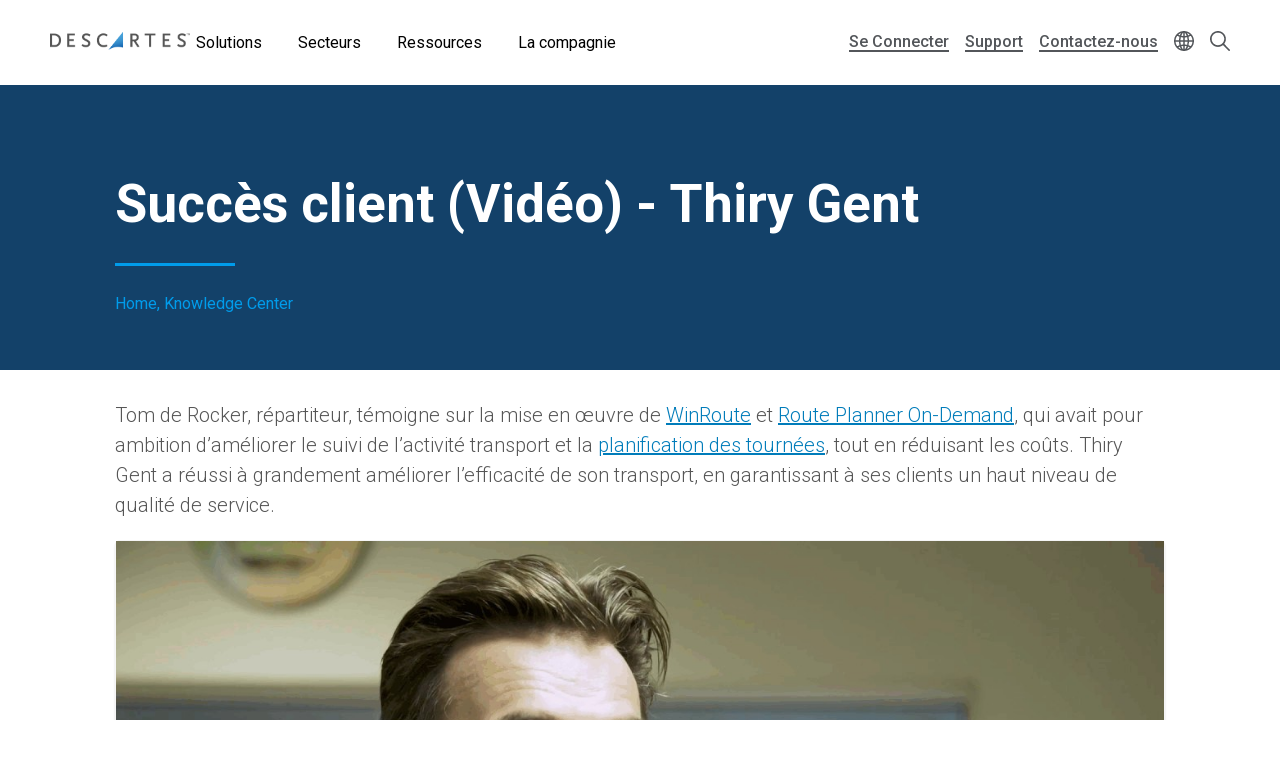

--- FILE ---
content_type: text/html; charset=UTF-8
request_url: https://www.descartes.com/fr/resources/knowledge-center/succes-client-video-thiry-gent?language=pt-br
body_size: 34540
content:
<!DOCTYPE html>
<html lang="fr" dir="ltr" prefix="og: https://ogp.me/ns#">
  <head>
        <meta name='be:drupal-theme' content='1.0.0'>
<!-- be_ixf, sdk, gho-->
<meta name="be:sdk" content="php_sdk_1.5.12" />
<meta name="be:timer" content="81ms" />
<meta name="be:norm_url" content="https%3A%2F%2Fwww.descartes.com%2Ffr%2Fresources%2Fknowledge-center%2Fsucces-client-video-thiry-gent" />
<meta name="be:capsule_url" content="https%3A%2F%2Fixfd1-api.bc0a.com%2Fapi%2Fixf%2F1.0.0%2Fget_capsule%2Ff00000000011885%2F1917046572" />
<meta name="be:api_dt" content="-05:00y_2026;-05:00m_01;-05:00d_24;-05:00h_02;-05:00mh_14;p_epoch:1769238848701" />
<meta name="be:mod_dt" content="-05:00y_2026;-05:00m_01;-05:00d_24;-05:00h_02;-05:00mh_14;p_epoch:1769238848701" />
<meta name="be:diag" content="xwTW44cUWI94x9ufdds3KdV6QNFrO7VVkNuqLQvFi8q5rjU8V5Pr/LBApdufhvFl0/SoimOetB0JSNnwB+B4MPvlpCJ/RNVKUZKb5yC34yd//yhgCotKfc5ujMD61H2SPhNj4EyJdpCxH8iRuB98lC9z4mGJxuPaBSQlwUXBDcAzWXh2d9esxm9V9BoZNRiKY8IugSuKJZ+HiXuKKGTYvLvgeEkPI8ZAkNlxe6gaqIYIsRUgUMMz/Z6z2Ug8+LgcvZRvW3CHF1fG/GEGRcVqYdzq6rrsjsPe5oZcFj28ZLjss6Gjw+/RE0OfPN8i1qn4doNVskwVM30XMlhVOvJUboEQcJvQ6YTHhCTNcMz8sb6kDG/a+ans8SSj2qzpp39poSo5gU0+MVCirfFKxW0lObqp18ZR1SI6e4YmTTMzsoYfRVWivDpA/WWlZqFrObWKbi7t/PfvLr/O2vJgdf6UzkvidzxCpNnuyi5KJp+R58DDy//tPNhFbAHE0sDcSwfD+Tg+7PPPhEajEljLl2BVY3ay8m6D8s7yQLstuOhmoc4C5TEcOze9fVm+7C6OUqmGRRbVLQnA2kUPKsZA2LoGva8nPw2unVgh+twDW2CAcNz8Pb/uDrQQBM52hkWtGL42FhnoLhy3MyyMoNq8iMoNbk6Iu9vzlZ2lvL6u+/Mc9EYJ/c/EFRfD99Xdg5B6Vh8FJsGHYqYdqRlCQl4rtS/+XkWNVCkgu3PI12b4KTZJk2EoI2IsAicVjFbBafG9dRLP7MWQHpkge4kGDT3FAAOJJGWaO+I6FQ7AOhIEYY86rqgF02JdKad1nSw11EePG5+xDbTstaeepv1b84l5ZQN/qhIdOM5PQ47Cdvy+SbWAXe4gI+pYfSDUKhawcIOsi4bdvvxARujnhxQDIfbOzh53OKxEBwsHcRWjCkY1Gp0XBAmvFalmtiMV05SUqkbaDuZO5Na9JvjIspHhc8+3U0RoH2xqdtGR60359/QYu0FW6IrKkOOFT0cGNux/0Vkd57BgEqhz4JpZypM2O46xDkguFGwlrmTh4DumV2BiKd98aHtTiyWmUHApYwgPAqxIdwe8mPrwfscWZZOrsG87qtAAsaW8IMOfUNrVK6lPTc/[base64]/65HjMpjdMhBbR0oVwBB8maZsTH7gNVsPv3EQKsThsWjCp7+2ZmP+i1SP2pxmIwqSMu2xn7E6Sv22pDMjEcI6hakw2v7QiDT90q44HG2r1lMfXa7oqF7EEOnoocuTyn6rBSQsHNBK8xjz/O+YfZ/BD0+FqmBZCZnrtxIPmOT6WdCmFt4vKL8SlIfs8wwTBagPpBJz/fWgO/nwgmivv0VHGoGCC7pLqrUnV2wkVAOQqDfzmcy6XwfDFsmeOW1yP+J21mmwa7Zoq8aJneYXUbBsjNo6cvhXZQRY7abHWSe/SxIcrFO+ZfjFNsCG5VeKySRGAdupsljzMBpM7jsjFkAYqMqQ5MYlffd6iQxOOmjWSS4a/rJ+2VEF8v9YAJtHsxxGIHdEZPveQcMcw6whoMlQTr+E1c7SrJ1pDJWieaJM8qiTV+vYQSzXE3g59cXTHxnMM4FM/FWN/On8YA10aY3oSz/565RhTlDVDNCXK/OYVaki6HdeEB75GLLHnKruuFpDbdXQbmxK0Tl28Z4/hRN4zc1MgAiYhDOvVdFvxei9INyT3CCY4kSEedNfyTHIwnlLezebr5fZuFJYs3P6ENrGxtjsKrNoZUTuVda/dVc/v254orpdcsSgwtAwZjTqFSerZ9Z2m9W6hbMxgrRVq1JvmwFhYf0nyallthJVtFXmhLGxAMi1lcmbpZii8YO6bSKHXS/wQ+p/rq+E69e6owQoWaCujR19o1ODKLzHR9umZ10EVqSS24hO1DIK85s8/hFcF9o7vSqI+TCHQBbP6YYLof2FQq/RArPZcRTBfePEyJJXTm4RrR2jdWGYwTXVBhs76ORkCN8YOiN7+94qgjekkg3iZwaKo94dAMofJKyuVJ48IkYjYCEUrizbH7YXVS3fPtGcPYLA4j51Pj/Kzur8HDcXRUhAYFPNpQ8HGF3tZkgiZxjb1QcXGp058YMUe26ZwJgvVGSJor2fHgDnm4XV9T5SZwtJr5VwH3ObNkxm/J2xhvQVJ4ZK+91r4VPW2n3kbrq9PeErqvkOZh5ciqihybghllRoh9sn3qb5xkxKtLgc7tQY+5Kn5jF0+aCAD7xwQUh6HalGAyLgYUQlMVpOoL0CxKKQ7tLSd4+MeVxF1wGkOFWDUcSdn7WO5xt0NV1PAESsynK+U7UDpy6xc+ibuR+mcHg6HmUvAfoLblIock/id2/A3UymfTuI1iIzIhJHgg2wkZ09QQynPThRhHSpA11tIzXHgJTYkeEg5SAOxpeCLYeJcl9Geo6qZB2NnHdvy9fkafXA6kRrIj30rmbww7Pn8a8Qnu3zLyEXFfDyq6OX/Qso3fLmE3cZXxSSYOY8svc6t0H21J1+kDEa45H2oNHCJVZBdaMFiW1Y2kX43UBOAU2pOvc5oqV82RvQqvBoNijbr9790XcwA+RrWfOaAGfUZrpOU=" />
<meta name="be:messages" content="false" />

 <script>
(function() {
    var script = document.createElement('script');
    script.setAttribute("id", "be-schema-script");
    script.setAttribute("data-customerid", "f00000000011885");
    script.setAttribute("data-testmode", "false");
    script.setAttribute("src", "https://schema-cf.bc0a.com/corejs/be-schema-v3.js");
    document.head.appendChild(script);
})();
 </script>


    <meta charset="utf-8" />
<style id="gutenberg-palette">:root {   .has-white-blue-color{ color:#DDF4FE }  .has-white-blue-background-color{ background-color:#DDF4FE }  .has-white-blue-border-color{ border-color:#DDF4FE }  .has-light-blue-color{ color:#BAE8FF }  .has-light-blue-background-color{ background-color:#BAE8FF }  .has-light-blue-border-color{ border-color:#BAE8FF }  .has-blue-color{ color:#009CEB }  .has-blue-background-color{ background-color:#009CEB }  .has-blue-border-color{ border-color:#009CEB }  .has-blue-text-color{ color:#007cba }  .has-blue-text-background-color{ background-color:#007cba }  .has-blue-text-border-color{ border-color:#007cba }  .has-medium-blue-color{ color:#0055AA }  .has-medium-blue-background-color{ background-color:#0055AA }  .has-medium-blue-border-color{ border-color:#0055AA }  .has-dark-blue-color{ color:#134169 }  .has-dark-blue-background-color{ background-color:#134169 }  .has-dark-blue-border-color{ border-color:#134169 }  .has-darkest-blue-color{ color:#012A49 }  .has-darkest-blue-background-color{ background-color:#012A49 }  .has-darkest-blue-border-color{ border-color:#012A49 }  .has-dark-grey-color{ color:#565656 }  .has-dark-grey-background-color{ background-color:#565656 }  .has-dark-grey-border-color{ border-color:#565656 }  .has-medium-grey-color{ color:#cccdce }  .has-medium-grey-background-color{ background-color:#cccdce }  .has-medium-grey-border-color{ border-color:#cccdce }  .has-light-grey-color{ color:#f4f5f6 }  .has-light-grey-background-color{ background-color:#f4f5f6 }  .has-light-grey-border-color{ border-color:#f4f5f6 }  .has-white-color{ color:#fff }  .has-white-background-color{ background-color:#fff }  .has-white-border-color{ border-color:#fff } }</style>
<style id="gutenberg-gradients">:root {   .has-blues-gradient-background{ background:linear-gradient(90deg, #164469 0%, #009CEB 100%) } }</style>
<style id="gutenberg-font-sizes">:root {   .has-text-xs-font-size{ font-size:.8rem }  .has-text-s-font-size{ font-size:1rem }  .has-text-r-font-size{ font-size:1.25rem }  .has-text-m-font-size{ font-size:1.5rem }  .has-text-l-font-size{ font-size:1.75rem }  .has-text-xl-font-size{ font-size:2rem }  .has-text-h4-font-size{ font-size:27 }  .has-text-h3-font-size{ font-size:31 }  .has-text-h2-font-size{ font-size:40 }  .has-text-h1-font-size{ font-size:55 }  .has-text-h2-title-font-size{ font-size:51 }  .has-text-h1-title-font-size{ font-size:90 } }</style>
<style id="gutenberg-spacing-variables">:root {   --wp--preset--spacing--10:8px;  --wp--preset--spacing--20:16px;  --wp--preset--spacing--30:32px;  --wp--preset--spacing--40:64px;  --wp--preset--spacing--50:128px;  --wp--preset--spacing--60:172px; }</style>
<meta name="description" content="Thiry Gent avait pour ambition d’améliorer le suivi de l’activité transport et la planification des tournées, tout en réduisant les coûts. Thiry Gent a réussi à grandement améliorer l’efficacité de son transport, en garantissant à ses clients un haut niveau de qualité de service." />
<meta name="keywords" content="Thiry, planification des tournées, optimisation de transport" />
<link rel="canonical" href="https://www.descartes.com/fr/resources/knowledge-center/succes-client-video-thiry-gent?language=pt-br" />
<link rel="image_src" href="https://www.descartes.com/sites/default/files/media/images/2023-09/dsg-share-logo-2.jpg" />
<meta property="og:image" content="https://www.descartes.com/sites/default/files/media/images/2023-09/dsg-share-logo-2.jpg" />
<meta name="google-site-verification" content="ogAySWf9kJwyAiABDlUWUCP044yh9pLo_ugs2bc-Odw" />
<meta name="Generator" content="Drupal 11 (https://www.drupal.org)" />
<meta name="MobileOptimized" content="width" />
<meta name="HandheldFriendly" content="true" />
<meta name="viewport" content="width=device-width, initial-scale=1.0" />
<script data-cfasync="false" type="text/javascript" id="vwoCode">window._vwo_code || (function () {
      var account_id=1138860,
      version=2.1,
      settings_tolerance=2000,
      hide_element='body',
      hide_element_style='opacity:0 !important;filter:alpha(opacity=0) !important;background:none !important;transition:none !important;',
      /* DO NOT EDIT BELOW THIS LINE */
      f=false,w=window,d=document,v=d.querySelector('#vwoCode'),cK='_vwo_'+account_id+'_settings',cc={};try{var c=JSON.parse(localStorage.getItem('_vwo_'+account_id+'_config'));cc=c&&typeof c==='object'?c:{}}catch(e){}var stT=cc.stT==='session'?w.sessionStorage:w.localStorage;code={nonce:v&&v.nonce,library_tolerance:function(){return typeof library_tolerance!=='undefined'?library_tolerance:undefined},settings_tolerance:function(){return cc.sT||settings_tolerance},hide_element_style:function(){return'{'+(cc.hES||hide_element_style)+'}'},hide_element:function(){if(performance.getEntriesByName('first-contentful-paint')[0]){return''}return typeof cc.hE==='string'?cc.hE:hide_element},getVersion:function(){return version},finish:function(e){if(!f){f=true;var t=d.getElementById('_vis_opt_path_hides');if(t)t.parentNode.removeChild(t);if(e)(new Image).src='https://dev.visualwebsiteoptimizer.com/ee.gif?a='+account_id+e}},finished:function(){return f},addScript:function(e){var t=d.createElement('script');t.type='text/javascript';if(e.src){t.src=e.src}else{t.text=e.text}v&&t.setAttribute('nonce',v.nonce);d.getElementsByTagName('head')[0].appendChild(t)},load:function(e,t){var n=this.getSettings(),i=d.createElement('script'),r=this;t=t||{};if(n){i.textContent=n;d.getElementsByTagName('head')[0].appendChild(i);if(!w.VWO||VWO.caE){stT.removeItem(cK);r.load(e)}}else{var o=new XMLHttpRequest;o.open('GET',e,true);o.withCredentials=!t.dSC;o.responseType=t.responseType||'text';o.onload=function(){if(t.onloadCb){return t.onloadCb(o,e)}if(o.status===200||o.status===304){_vwo_code.addScript({text:o.responseText})}else{_vwo_code.finish('&e=loading_failure:'+e)}};o.onerror=function(){if(t.onerrorCb){return t.onerrorCb(e)}_vwo_code.finish('&e=loading_failure:'+e)};o.send()}},getSettings:function(){try{var e=stT.getItem(cK);if(!e){return}e=JSON.parse(e);if(Date.now()>e.e){stT.removeItem(cK);return}return e.s}catch(e){return}},init:function(){if(d.URL.indexOf('__vwo_disable__')>-1)return;var e=this.settings_tolerance();w._vwo_settings_timer=setTimeout(function(){_vwo_code.finish();stT.removeItem(cK)},e);var t;if(this.hide_element()!=='body'){t=d.createElement('style');var n=this.hide_element(),i=n?n+this.hide_element_style():'',r=d.getElementsByTagName('head')[0];t.setAttribute('id','_vis_opt_path_hides');v&&t.setAttribute('nonce',v.nonce);t.setAttribute('type','text/css');if(t.styleSheet)t.styleSheet.cssText=i;else t.appendChild(d.createTextNode(i));r.appendChild(t)}else{t=d.getElementsByTagName('head')[0];var i=d.createElement('div');i.style.cssText='z-index: 2147483647 !important;position: fixed !important;left: 0 !important;top: 0 !important;width: 100% !important;height: 100% !important;background: white !important;display: block !important;';i.setAttribute('id','_vis_opt_path_hides');i.classList.add('_vis_hide_layer');t.parentNode.insertBefore(i,t.nextSibling)}var o=window._vis_opt_url||d.URL,s='https://dev.visualwebsiteoptimizer.com/j.php?a='+account_id+'&u='+encodeURIComponent(o)+'&vn='+version;if(w.location.search.indexOf('_vwo_xhr')!==-1){this.addScript({src:s})}else{this.load(s+'&x=true')}}};w._vwo_code=code;code.init();})();</script>
<link rel="icon" href="/themes/descartes/favicon.ico" type="image/vnd.microsoft.icon" />
<link rel="alternate" hreflang="fr" href="https://www.descartes.com/fr/resources/knowledge-center/succes-client-video-thiry-gent?language=pt-br" />
<script src="https://www.descartes.com/sites/default/files/descartes_core/global.js?0"></script>
<link rel="stylesheet" media="all" href="https://www.descartes.com/sites/default/files/descartes_core/global.css?0" />

    <title>Succès client (Vidéo) - Thiry Gent | Descartes</title>
    <link rel="stylesheet" media="all" href="/sites/default/files/css/css_RvYnasU8Ldtn8QHX3iCx6dcgpW-PiCmravRwlinU8HY.css?delta=0&amp;language=fr&amp;theme=descartes&amp;include=[base64]" />
<link rel="stylesheet" media="all" href="/sites/default/files/css/css_7M5DA-7xtQ0lvEuxAKRQvqwhek4cRoVjss7lbqL7Swc.css?delta=1&amp;language=fr&amp;theme=descartes&amp;include=[base64]" />

    <script type="application/json" data-drupal-selector="drupal-settings-json">{"path":{"baseUrl":"\/","pathPrefix":"fr\/","currentPath":"node\/10569","currentPathIsAdmin":false,"isFront":false,"currentLanguage":"fr","currentQuery":{"language":"pt-br"}},"pluralDelimiter":"\u0003","suppressDeprecationErrors":true,"ajaxPageState":{"libraries":"[base64]","theme":"descartes","theme_token":null},"ajaxTrustedUrl":{"\/fr\/search":true},"gtag":{"tagId":"","consentMode":false,"otherIds":[],"events":[],"additionalConfigInfo":[]},"gtm":{"tagId":null,"settings":{"data_layer":"dataLayer","include_classes":false,"allowlist_classes":"google\nnonGooglePixels\nnonGoogleScripts\nnonGoogleIframes","blocklist_classes":"customScripts\ncustomPixels","include_environment":false,"environment_id":"","environment_token":""},"tagIds":["GTM-WBZXJ4T"]},"responsive_menu":{"position":"left","theme":"theme-dark","pagedim":"pagedim","modifyViewport":true,"use_bootstrap":false,"breakpoint":"all and (min-width: 1050px)","drag":false},"vwo":{"id":1138860,"timeout_setting":2000,"usejquery":"false","testnull":null},"search_api_autocomplete":{"search":{"auto_submit":true,"min_length":4}},"countryCode":"","langCode":"fr","miniorange_saml":{"base_url":"https:\/\/www.descartes.com"},"language":{"id":"fr","name":"French"},"user":{"uid":0,"permissionsHash":"63b635db1f3f2b67ae673c85bb40f2ac1c93229dee20601fa5a736edb58c8ae7"}}</script>
<script src="/sites/default/files/js/js_EpQNgzDCLhadsFl0tZUsmrLsr3aJxHO6UOSKEuwbYjc.js?scope=header&amp;delta=0&amp;language=fr&amp;theme=descartes&amp;include=[base64]"></script>
<script src="/modules/contrib/google_tag/js/gtag.js?t98egu"></script>
<script src="/modules/contrib/google_tag/js/gtm.js?t98egu"></script>


      <link rel="preload" href="
https://fonts.googleapis.com/css?family=Roboto:300,300i,400,400i,500,500i,700,700i,900,900i&display=swap"
            as="style" onload="this.onload=null;this.rel='stylesheet'">
      <noscript><link rel="stylesheet" href="
https://fonts.googleapis.com/css?family=Roboto:300,300i,400,400i,500,500i,700,700i,900,900i&display=swap"></noscript>

    <style type="text/css">
      
    </style>

  </head>
  <body class="lang-fr path-node page-node-type-knowledge-center beixf">
        <a href="#main-content" class="visually-hidden focusable skip-link">
      Skip to main content
    </a>
    <noscript><iframe src="https://www.googletagmanager.com/ns.html?id=GTM-WBZXJ4T"
                  height="0" width="0" style="display:none;visibility:hidden"></iframe></noscript>

      <div class="dialog-off-canvas-main-canvas" data-off-canvas-main-canvas>
    
<div class="layout-container">

  <header role="banner" class="light">
      

                

<div class="dsg-nav" id="dsg-nav" role="navigation" aria-label="Primary site navigation">

    <div class="dsg-nav__menu">

        <div class="dsg-nav__branding">
            <a href="https://www.descartes.com/fr/">
                <img class="dsg-nav_logo-dark" src="/themes/descartes/logo-dark.png" alt="Descartes Logo">
            </a>
        </div>

                <nav class="dsg-nav__main">
            <ul class="dsg-nav__main__menu-items" aria-label="Main Navigation">
                                <li class="dsg-nav__nav-item nav-parent">

                    <button aria-controls="menu-main-solutions" aria-expanded="false">
                        Solutions
                    </button>

                                        <div class="dsg-nav__main-menu__slideout menu-main__solutions" id="menu-main-solutions" aria-hidden="true">
                    
                                                <div class="dsg-nav__main-menu__submenu-slideout slideout-2-col">

                            <div class="menu-level-2">

                                <h2 aria-hidden="true">Solutions</h2>

                                <ul>

                                                                        <li class="nav-item-parent active" data-menu="b2b">
                                        
                                        <div class="submenu-grid">

                                            <a href="https://www.descartes.com/fr/solutions/connectivite-b2b-messagerie-edi" id="submenu-b2b" class="solution-link">
                                                Connectivité B2B &amp; Messagerie EDI
                                                <svg class="forward-icon" xmlns="http://www.w3.org/2000/svg" viewBox="0 0 9.42 15.74" alt="" aria-hidden="true">
    <path d="M9,6.82L2.66.46C2.36.16,1.97-.01,1.56,0,1.14,0,.75.16.46.45c-.61.6-.61,1.59,0,2.2l5.22,5.22L.45,13.09c-.6.61-.6,1.59,0,2.2.29.29.68.45,1.1.45h0c.42,0,.81-.16,1.1-.46l6.32-6.31c.59-.59.61-1.53.03-2.16Z"/>
</svg>

                                            </a>


                                            <div class="menu-level-3" >

                                                <div class="solutions-menu__title">
                                                    <img src="/themes/descartes/images/menu/solutions-b2b.svg"
                                                    class="solutions-icon"
                                                    alt="">
                                                
                                                    <h2 aria-hidden="true">Connectivité B2B & <br>Messagerie EDI</h2>
                                                
                                                </div>

                                                <div class="solutions-menu__description">
                                                                                                        <p>Optimisez l&#039;échange de données informatisé (EDI) et la facturation électronique avec un fournisseur mondial de confiance qui centralise vos processus et garantit la conformité avec les réglementations locales sur tous les marchés mondiaux.</p>
                                                                                                                                                            <a class="menu-btn-outline" href="https://www.descartes.com/fr/solutions/connectivite-b2b-messagerie-edi"> Découvrez la solution </a>
                                                                                                    </div>

                                                
                                                <div class="solutions-menu__split" aria-label=" Submenu">
                                                    <ul class="solutions-menu__split__tabs" role="tablist">

                                                                                                                                                                                                                </ul>
                                                </div>
                                              
                                                
                                                <div class="solutions-menu__split-children__wrapper">

                                                                                                                                                                                                                    
                                                        <ul
                                                        class="solutions-menu__split__children active" 
                                                        id="split-b2b-1" 
                                                        role="tabpanel"
                                                        aria-labelledby="tab-b2b-1">

                                                                                                                        <li>
                                                                <a href="      https://www.descartes.com/fr/solutions/connectivite-b2b-messagerie-edi/edi-integre
  ">
                                                                <h4>EDI Intégré</h4>
                                                                <p>Échange automatisé de données entre les systèmes pour des transactions fluides tout au long de la chaîne logistique.</p>
                                                                </a>
                                                            </li>
                                                                                                                        <li>
                                                                <a href="      https://www.descartes.com/fr/solutions/connectivite-b2b-messagerie-edi/edi-web
  ">
                                                                <h4>EDI Web</h4>
                                                                <p>Portail Web intuitif pour un échange efficace des commandes et des documents sans intégration système.</p>
                                                                </a>
                                                            </li>
                                                                                                                        <li>
                                                                <a href="      https://www.descartes.com/fr/solutions/connectivite-b2b-messagerie-edi/peppol
  ">
                                                                <h4>Peppol</h4>
                                                                <p>Solution de facturation électronique standardisée garantissant la conformité avec les normes européennes et la sécurité des transactions.</p>
                                                                </a>
                                                            </li>
                                                                                                                        <li>
                                                                <a href="      https://www.descartes.com/fr/solutions/connectivite-b2b-messagerie-edi/descartes-global-logistics-networktm
  ">
                                                                <h4>Descartes Global Logistics Network™</h4>
                                                                <p>Le Descartes GLN est un écosystème de solutions logicielles pour le marché de la chaîne logistique.</p>
                                                                </a>
                                                            </li>
                                                                                                                        
                                                            
                                                        </ul>
                                                        
                                                                                                                                                            
                                                </div>

                                            </div>

                                        </div>
                                        
                                    </li>
                                                                        <li class="nav-item-parent" data-menu="rmt">
                                        
                                        <div class="submenu-grid">

                                            <a href="https://www.descartes.com/fr/solutions/optimisation-de-tournees-mobilite-telematique" id="submenu-rmt" class="solution-link">
                                                Optimisation de tournées, mobilité &amp; télématique
                                                <svg class="forward-icon" xmlns="http://www.w3.org/2000/svg" viewBox="0 0 9.42 15.74" alt="" aria-hidden="true">
    <path d="M9,6.82L2.66.46C2.36.16,1.97-.01,1.56,0,1.14,0,.75.16.46.45c-.61.6-.61,1.59,0,2.2l5.22,5.22L.45,13.09c-.6.61-.6,1.59,0,2.2.29.29.68.45,1.1.45h0c.42,0,.81-.16,1.1-.46l6.32-6.31c.59-.59.61-1.53.03-2.16Z"/>
</svg>

                                            </a>


                                            <div class="menu-level-3" hidden>

                                                <div class="solutions-menu__title">
                                                    <img src="/themes/descartes/images/menu/solutions-rmt.svg"
                                                    class="solutions-icon"
                                                    alt="">
                                                
                                                    <h2 aria-hidden="true">Optimisation de tournées, <br>mobilité & télématique</h2>
                                                
                                                </div>

                                                <div class="solutions-menu__description">
                                                                                                        <p>Éliminez les inefficacités dans la livraison, améliorez l&#039;expérience client et bénéficiez d&#039;une visibilité en temps réel grâce à la plateforme de livraison du dernier kilomètre de bout en bout.</p>
                                                                                                                                                            <a class="menu-btn-outline" href="https://www.descartes.com/fr/solutions/optimisation-de-tournees-mobilite-telematique"> Découvrez la solution </a>
                                                                                                    </div>

                                                
                                                <div class="solutions-menu__split" aria-label=" Submenu">
                                                    <ul class="solutions-menu__split__tabs" role="tablist">

                                                                                                        
                                                            <li class="solutions-menu__split__parent active" 
                                                            aria-expanded="true"
                                                            data-menu="split-rmt-1">

                                                                <button aria-selected="true">
                                                                Planification et Optimisation
                                                                </button>

                                                            </li>

                                                                                                                                                            
                                                            <li class="solutions-menu__split__parent " 
                                                            aria-expanded="false"
                                                            data-menu="split-rmt-2">

                                                                <button aria-selected="false">
                                                                Exécution et Engagement
                                                                </button>

                                                            </li>

                                                                                                                                                            </ul>
                                                </div>
                                              
                                                
                                                <div class="solutions-menu__split-children__wrapper">

                                                                                                                                                                                                                    
                                                        <ul
                                                        class="solutions-menu__split__children active" 
                                                        id="split-rmt-1" 
                                                        role="tabpanel"
                                                        aria-labelledby="tab-rmt-1">

                                                                                                                        <li>
                                                                <a href="      https://www.descartes.com/fr/solutions/optimisation-de-tournees-mobilite-telematique/planification-optimisation-de-tournees
  ">
                                                                <h4>Planification stratégique des tournées</h4>
                                                                <p>Planifiez les tournées et les ressources pour des opérations évolutives et efficaces.</p>
                                                                </a>
                                                            </li>
                                                                                                                        <li>
                                                                <a href="      https://www.descartes.com/fr/solutions/optimisation-de-tournees-mobilite-telematique/centre-de-ressources-pour-les-flottes
  ">
                                                                <h4>Planification quotidienne des itinéraires</h4>
                                                                <p>Optimisez les tournées quotidiennes afin de réduire les kilomètres, le temps et les coûts.</p>
                                                                </a>
                                                            </li>
                                                                                                                        <li>
                                                                <a href="      https://www.descartes.com/fr/solutions/optimisation-de-tournees-mobilite-telematique/suivi-dexecution-en-temps-reel
  ">
                                                                <h4>Dispatch et suivi</h4>
                                                                <p>Visibilité en temps réel des tournées, des véhicules et des arrêts.</p>
                                                                </a>
                                                            </li>
                                                                                                                        <li>
                                                                <a href="      https://www.descartes.com/fr/solutions/optimisation-de-tournees-mobilite-telematique/prise-de-rendez-vous-dynamique
  ">
                                                                <h4>Prise de rendez-vous de livraison</h4>
                                                                <p>Proposez des créneaux réalisables qui répondent aux besoins des clients.</p>
                                                                </a>
                                                            </li>
                                                                                                                        
                                                            
                                                        </ul>
                                                        
                                                                                                                                                                                                                    
                                                        <ul
                                                        class="solutions-menu__split__children" 
                                                        id="split-rmt-2" 
                                                        role="tabpanel"
                                                        aria-labelledby="tab-rmt-2">

                                                                                                                        <li>
                                                                <a href="      https://www.descartes.com/fr/solutions/optimisation-de-tournees-mobilite-telematique/prise-de-rendez-vous-dynamique
  ">
                                                                <h4>Exécution des tournées </h4>
                                                                <p>Vue centralisée de l&#039;exécution des tournées pour suivre et améliorer les performances.</p>
                                                                </a>
                                                            </li>
                                                                                                                        <li>
                                                                <a href="      https://www.descartes.com/fr/solutions/optimisation-de-tournees-mobilite-telematique/applications-mobiles
  ">
                                                                <h4>Applications mobiles</h4>
                                                                <p>Applications mobiles pour la preuve de livraison et les flux de travail.</p>
                                                                </a>
                                                            </li>
                                                                                                                        <li>
                                                                <a href="      https://www.descartes.com/fr/Engagement-client
  ">
                                                                <h4>Engagement client</h4>
                                                                <p>Notifications en temps réel, suivi et retours d’information.</p>
                                                                </a>
                                                            </li>
                                                                                                                        
                                                            
                                                        </ul>
                                                        
                                                                                                                                                            
                                                </div>

                                            </div>

                                        </div>
                                        
                                    </li>
                                                                        <li class="nav-item-parent" data-menu="bfes">
                                        
                                        <div class="submenu-grid">

                                            <a href="https://www.descartes.com/fr/solutions/solutions-pour-intermediaires-de-transport-et-transitaires" id="submenu-bfes" class="solution-link">
                                                Solutions pour intermédiaires de transport et transitaires
                                                <svg class="forward-icon" xmlns="http://www.w3.org/2000/svg" viewBox="0 0 9.42 15.74" alt="" aria-hidden="true">
    <path d="M9,6.82L2.66.46C2.36.16,1.97-.01,1.56,0,1.14,0,.75.16.46.45c-.61.6-.61,1.59,0,2.2l5.22,5.22L.45,13.09c-.6.61-.6,1.59,0,2.2.29.29.68.45,1.1.45h0c.42,0,.81-.16,1.1-.46l6.32-6.31c.59-.59.61-1.53.03-2.16Z"/>
</svg>

                                            </a>


                                            <div class="menu-level-3" hidden>

                                                <div class="solutions-menu__title">
                                                    <img src="/themes/descartes/images/menu/solutions-lsp.svg"
                                                    class="solutions-icon"
                                                    alt="">
                                                
                                                    <h2 aria-hidden="true">Solutions pour intermédiaires de transport et transitaires</h2>
                                                
                                                </div>

                                                <div class="solutions-menu__description">
                                                                                                        <p>Le logiciel de transport de marchandises Descartes aide à transformer les opérations internes et celles des agents en rationalisant et en optimisant la gestion des expéditions, la conformité douanière, la comptabilité et la gestion de la relation client.</p>
                                                                                                                                                            <a class="menu-btn-outline" href="https://www.descartes.com/fr/solutions/solutions-pour-intermediaires-de-transport-et-transitaires"> Découvrez la solution </a>
                                                                                                    </div>

                                                
                                                <div class="solutions-menu__split" aria-label=" Submenu">
                                                    <ul class="solutions-menu__split__tabs" role="tablist">

                                                                                                                                                                                                                </ul>
                                                </div>
                                              
                                                
                                                <div class="solutions-menu__split-children__wrapper">

                                                                                                                                                                                                                    
                                                        <ul
                                                        class="solutions-menu__split__children active" 
                                                        id="split-bfes-1" 
                                                        role="tabpanel"
                                                        aria-labelledby="tab-bfes-1">

                                                                                                                        <li>
                                                                <a href="      https://www.descartes.com/fr/global-price-management
  ">
                                                                <h4>Global Price Management</h4>
                                                                <p>Automatisez la gestion des tarifs et les réservations à la demande, sans mobiliser de ressources supplémentaires.</p>
                                                                </a>
                                                            </li>
                                                                                                                        <li>
                                                                <a href="      https://www.descartes.com/fr/digital-rate-management
  ">
                                                                <h4>Digital Rate Management</h4>
                                                                <p>Gérez et présentez vos tarifs à vos clients.</p>
                                                                </a>
                                                            </li>
                                                                                                                        <li>
                                                                <a href="      https://www.descartes.com/fr/experience-client-digitale
  ">
                                                                <h4>Expérience Client Digitale</h4>
                                                                <p>Offrez à vos clients la possibilité d&#039;établir des devis, de réserver et de suivre le transport en ligne.</p>
                                                                </a>
                                                            </li>
                                                                                                                        
                                                            
                                                        </ul>
                                                        
                                                                                                                                                            
                                                </div>

                                            </div>

                                        </div>
                                        
                                    </li>
                                                                        <li class="nav-item-parent" data-menu="tm">
                                        
                                        <div class="submenu-grid">

                                            <a href="https://www.descartes.com/fr/solutions/tms-gestion-du-transport" id="submenu-tm" class="solution-link">
                                                TMS - Gestion du transport
                                                <svg class="forward-icon" xmlns="http://www.w3.org/2000/svg" viewBox="0 0 9.42 15.74" alt="" aria-hidden="true">
    <path d="M9,6.82L2.66.46C2.36.16,1.97-.01,1.56,0,1.14,0,.75.16.46.45c-.61.6-.61,1.59,0,2.2l5.22,5.22L.45,13.09c-.6.61-.6,1.59,0,2.2.29.29.68.45,1.1.45h0c.42,0,.81-.16,1.1-.46l6.32-6.31c.59-.59.61-1.53.03-2.16Z"/>
</svg>

                                            </a>


                                            <div class="menu-level-3" hidden>

                                                <div class="solutions-menu__title">
                                                    <img src="/themes/descartes/images/menu/solutions-tm.svg"
                                                    class="solutions-icon"
                                                    alt="">
                                                
                                                    <h2 aria-hidden="true">TMS - Gestion du transport</h2>
                                                
                                                </div>

                                                <div class="solutions-menu__description">
                                                                                                        <p>Optimisez vos expéditions de manière plus intelligente, plus rapide et plus connectée, quel que soit le mode de transport, grâce à des solutions de gestion intelligente du transport destinées aux expéditeurs, aux courtiers et aux prestataires logistiques 3PL.</p>
                                                                                                                                                            <a class="menu-btn-outline" href="https://www.descartes.com/fr/solutions/tms-gestion-du-transport"> Découvrez la solution </a>
                                                                                                    </div>

                                                
                                                <div class="solutions-menu__split" aria-label=" Submenu">
                                                    <ul class="solutions-menu__split__tabs" role="tablist">

                                                                                                                                                                                                                </ul>
                                                </div>
                                              
                                                
                                                <div class="solutions-menu__split-children__wrapper">

                                                                                                                                                                                                                    
                                                        <ul
                                                        class="solutions-menu__split__children active" 
                                                        id="split-tm-1" 
                                                        role="tabpanel"
                                                        aria-labelledby="tab-tm-1">

                                                                                                                        <li>
                                                                <a href="      https://www.descartes.com/fr/solutions/tms-gestion-du-transport/tms
  ">
                                                                <h4>TMS</h4>
                                                                <p>Optimisez, automatisez et exécutez vos expéditions sur tous les modes de transport.</p>
                                                                </a>
                                                            </li>
                                                                                                                        <li>
                                                                <a href="      https://www.descartes.com/fr/solutions/tms-gestion-du-transport/visibilite-en-temps-reel
  ">
                                                                <h4>Visibilité en temps réel</h4>
                                                                <p>Statut en temps réel, alertes et surveillance des risques pour votre réseau de transporteurs.</p>
                                                                </a>
                                                            </li>
                                                                                                                        <li>
                                                                <a href="      https://www.descartes.com/fr/solutions/tms-gestion-du-transport/connectivite-des-transporteurs
  ">
                                                                <h4>Connectivité des transporteurs</h4>
                                                                <p>Sourcer, embarquer et surveiller les transporteurs pour garantir leur conformité et leurs performances.</p>
                                                                </a>
                                                            </li>
                                                                                                                        <li>
                                                                <a href="      https://www.descartes.com/fr/solutions/tms-gestion-du-transport/envoi-de-colis
  ">
                                                                <h4>Envoi de colis</h4>
                                                                <p>Service d’expédition de colis multi-transporteurs rapide et automatisé.</p>
                                                                </a>
                                                            </li>
                                                                                                                        <li>
                                                                <a href="      https://www.descartes.com/fr/solutions/tms-gestion-du-transport/rendez-vous-quai-gestion-de-la-cour
  ">
                                                                <h4>Rendez-vous à quai &amp; gestion de la cour</h4>
                                                                <p>Rationalisez la planification des quais, les flux de travail dans les chantiers et la conformité des bons de commande.</p>
                                                                </a>
                                                            </li>
                                                                                                                        
                                                            
                                                        </ul>
                                                        
                                                                                                                                                            
                                                </div>

                                            </div>

                                        </div>
                                        
                                    </li>
                                                                        <li class="nav-item-parent" data-menu="gti">
                                        
                                        <div class="submenu-grid">

                                            <a href="https://www.descartes.com/fr/solutions/donnees-sur-le-commerce-international" id="submenu-gti" class="solution-link">
                                                Données sur le commerce international
                                                <svg class="forward-icon" xmlns="http://www.w3.org/2000/svg" viewBox="0 0 9.42 15.74" alt="" aria-hidden="true">
    <path d="M9,6.82L2.66.46C2.36.16,1.97-.01,1.56,0,1.14,0,.75.16.46.45c-.61.6-.61,1.59,0,2.2l5.22,5.22L.45,13.09c-.6.61-.6,1.59,0,2.2.29.29.68.45,1.1.45h0c.42,0,.81-.16,1.1-.46l6.32-6.31c.59-.59.61-1.53.03-2.16Z"/>
</svg>

                                            </a>


                                            <div class="menu-level-3" hidden>

                                                <div class="solutions-menu__title">
                                                    <img src="/themes/descartes/images/menu/solutions-gti.svg"
                                                    class="solutions-icon"
                                                    alt="">
                                                
                                                    <h2 aria-hidden="true">Données sur le <br>commerce international</h2>
                                                
                                                </div>

                                                <div class="solutions-menu__description">
                                                                                                        <p>Tirez parti de solutions avancées pour optimiser l’analyse des données du commerce international, la classification à l’importation, le calcul des coûts rendus et la conformité à l’export — afin de réduire vos dépenses et stimuler la croissance.</p>
                                                                                                                                                            <a class="menu-btn-outline" href="https://www.descartes.com/fr/solutions/donnees-sur-le-commerce-international"> Découvrez la solution </a>
                                                                                                    </div>

                                                
                                                <div class="solutions-menu__split" aria-label=" Submenu">
                                                    <ul class="solutions-menu__split__tabs" role="tablist">

                                                                                                        
                                                            <li class="solutions-menu__split__parent active" 
                                                            aria-expanded="true"
                                                            data-menu="split-gti-1">

                                                                <button aria-selected="true">
                                                                Données sur le commerce
                                                                </button>

                                                            </li>

                                                                                                                                                            
                                                            <li class="solutions-menu__split__parent " 
                                                            aria-expanded="false"
                                                            data-menu="split-gti-2">

                                                                <button aria-selected="false">
                                                                Classification des importations
                                                                </button>

                                                            </li>

                                                                                                                                                            
                                                            <li class="solutions-menu__split__parent " 
                                                            aria-expanded="false"
                                                            data-menu="split-gti-3">

                                                                <button aria-selected="false">
                                                                Conformité des exportations
                                                                </button>

                                                            </li>

                                                                                                                                                            </ul>
                                                </div>
                                              
                                                
                                                <div class="solutions-menu__split-children__wrapper">

                                                                                                                                                                                                                    
                                                        <ul
                                                        class="solutions-menu__split__children active" 
                                                        id="split-gti-1" 
                                                        role="tabpanel"
                                                        aria-labelledby="tab-gti-1">

                                                                                                                        <li>
                                                                <a href="      https://www.descartes.com/fr/solutions/donnees-sur-le-commerce-international/donnees-importation-exportation
  ">
                                                                <h4>Données d&#039;importation/exportation</h4>
                                                                <p>Analysez les variations des importations/exportations, les flux de transport et les tendances commerciales.</p>
                                                                </a>
                                                            </li>
                                                                                                                        <li>
                                                                <a href="      https://www.descartes.com/fr/solutions/donnees-sur-le-commerce-international/solutions-chaine-logistique
  ">
                                                                <h4>Commerce mondial et solutions pour la chaîne logistique</h4>
                                                                <p>Identifiez de nouveaux fournisseurs, opportunités commerciales et bien plus encore.</p>
                                                                </a>
                                                            </li>
                                                                                                                        
                                                            
                                                        </ul>
                                                        
                                                                                                                                                                                                                    
                                                        <ul
                                                        class="solutions-menu__split__children" 
                                                        id="split-gti-2" 
                                                        role="tabpanel"
                                                        aria-labelledby="tab-gti-2">

                                                                                                                        <li>
                                                                <a href="      https://www.descartes.com/fr/solutions/donnees-sur-le-commerce-international/classification-des-marchandises-determination-des
  ">
                                                                <h4>Classification des marchandises</h4>
                                                                <p>Intégrez la classification et la détermination des droits de douane à vos systèmes commerciaux.</p>
                                                                </a>
                                                            </li>
                                                                                                                        <li>
                                                                <a href="      https://www.descartes.com/fr/solutions/donnees-sur-le-commerce-international/solutions-logicielles-zones-franches
  ">
                                                                <h4>Logiciel Descartes QuestaWeb™ FTZ</h4>
                                                                <p>Automatisez les déclarations douanières dans les zones franches (FTZ) et simplifiez les flux de travail liés à l&#039;importation.</p>
                                                                </a>
                                                            </li>
                                                                                                                        <li>
                                                                <a href="      https://www.descartes.com/fr/solutions/donnees-sur-le-commerce-international/solutions-tarifs-douaniers
  ">
                                                                <h4>Données sur les droits et les tarifs douaniers</h4>
                                                                <p>Classification précise selon les codes HTS et les tarifs douaniers.</p>
                                                                </a>
                                                            </li>
                                                                                                                        
                                                            
                                                        </ul>
                                                        
                                                                                                                                                                                                                    
                                                        <ul
                                                        class="solutions-menu__split__children" 
                                                        id="split-gti-3" 
                                                        role="tabpanel"
                                                        aria-labelledby="tab-gti-3">

                                                                                                                        <li>
                                                                <a href="      https://www.descartes.com/fr/solutions/donnees-sur-le-commerce-international/solutions-de-classification-des-exportations
  ">
                                                                <h4>Classification des exportations</h4>
                                                                <p>Classez efficacement vos produits conformément aux listes de contrôle des exportations des USA, de l&#039;UE, du RU et d&#039;autres pays.</p>
                                                                </a>
                                                            </li>
                                                                                                                        <li>
                                                                <a href="      https://www.descartes.com/fr/solutions/donnees-sur-le-commerce-international/evaluation-des-tiers
  ">
                                                                <h4>Évaluation des tiers</h4>
                                                                <p>Automatisez les processus de vérification des parties refusées et intégrez-les à vos systèmes d&#039;entreprise.</p>
                                                                </a>
                                                            </li>
                                                                                                                        <li>
                                                                <a href="      https://www.descartes.com/fr/solutions/donnees-sur-le-commerce-international/solutions-logicielles-conformite-exportations
  ">
                                                                <h4>Conformité des exportations</h4>
                                                                <p>Simplifiez les processus de contrôle des exportations et soutenez la croissance de votre entreprise.</p>
                                                                </a>
                                                            </li>
                                                                                                                        <li>
                                                                <a href="      https://www.visualcompliance.com/fr/compliance-solutions/automatisation-des-exportations/gestionnaire-de-licences-dexportation/?utm_source=descartes.com&amp;utm_medium=referral&amp;utm_campaign=DSG_GTI_MenuUpdate_FY25Q4
  ">
                                                                <h4>Gestion des licences d&#039;exportation</h4>
                                                                <p>Automatisez les activités liées aux licences d&#039;exportation et assurez la progression de votre entreprise.</p>
                                                                </a>
                                                            </li>
                                                                                                                        <li>
                                                                <a href="      https://www.visualcompliance.com/fr/compliance-solutions/audit-et-resolution/ai-assist-pour-la-conformite-du-commerce-et-de-lexportation/?utm_source=descartes.com&amp;utm_medium=referral&amp;utm_campaign=DSG_GTI_MenuUpdate_FY25Q4
  ">
                                                                <h4>Assistance IA pour la conformité commerciale</h4>
                                                                <p>Réduisez les faux positifs de 60 %.</p>
                                                                </a>
                                                            </li>
                                                                                                                        
                                                            
                                                        </ul>
                                                        
                                                                                                                                                            
                                                </div>

                                            </div>

                                        </div>
                                        
                                    </li>
                                                                        <li class="nav-item-parent" data-menu="ecom">
                                        
                                        <div class="submenu-grid">

                                            <a href="https://www.descartes.com/fr/solutions/fulfillment-e-commerce" id="submenu-ecom" class="solution-link">
                                                Fulfillment e-commerce
                                                <svg class="forward-icon" xmlns="http://www.w3.org/2000/svg" viewBox="0 0 9.42 15.74" alt="" aria-hidden="true">
    <path d="M9,6.82L2.66.46C2.36.16,1.97-.01,1.56,0,1.14,0,.75.16.46.45c-.61.6-.61,1.59,0,2.2l5.22,5.22L.45,13.09c-.6.61-.6,1.59,0,2.2.29.29.68.45,1.1.45h0c.42,0,.81-.16,1.1-.46l6.32-6.31c.59-.59.61-1.53.03-2.16Z"/>
</svg>

                                            </a>


                                            <div class="menu-level-3" hidden>

                                                <div class="solutions-menu__title">
                                                    <img src="/themes/descartes/images/menu/solutions-ecomm.svg"
                                                    class="solutions-icon"
                                                    alt="">
                                                
                                                    <h2 aria-hidden="true">Fulfillment e-commerce</h2>
                                                
                                                </div>

                                                <div class="solutions-menu__description">
                                                                                                        <p>Nous accompagnons chaque étape de la croissance du commerce électronique, de la mise en ligne et la gestion des stocks à l&#039;automatisation des entrepôts et à l&#039;expédition internationale. Nos solutions aident les marques et les prestataires logistiques à se développer sur tous les canaux, à simplifier leurs opérations et à offrir une expérience client exceptionnelle.</p>
                                                                                                                                                            <a class="menu-btn-outline" href="https://www.descartes.com/fr/solutions/fulfillment-e-commerce"> Découvrez la solution </a>
                                                                                                    </div>

                                                
                                                <div class="solutions-menu__split" aria-label=" Submenu">
                                                    <ul class="solutions-menu__split__tabs" role="tablist">

                                                                                                                                                                                                                </ul>
                                                </div>
                                              
                                                
                                                <div class="solutions-menu__split-children__wrapper">

                                                                                                                                                                                                                    
                                                        <ul
                                                        class="solutions-menu__split__children active" 
                                                        id="split-ecom-1" 
                                                        role="tabpanel"
                                                        aria-labelledby="tab-ecom-1">

                                                                                                                        <li>
                                                                <a href="      https://www.descartes.com/fr/solutions/fulfillment-e-commerce/gestion-des-entrepots-ewms
  ">
                                                                <h4>Gestion des Entrepôts - eWMS</h4>
                                                                <p>Gagnez en efficacité grâce à la lecture des codes-barres, au suivi au niveau des bacs et aux workflows mobiles pour la réception, la préparation et l&#039;emballage. Optimisez la main-d&#039;œuvre et réduisez les erreurs.</p>
                                                                </a>
                                                            </li>
                                                                                                                        <li>
                                                                <a href="      https://www.descartes.com/fr/solutions/fulfillment-e-commerce/livraison-domicile
  ">
                                                                <h4>Livraison à domicile</h4>
                                                                <p>Évoluez en toute confiance grâce à des outils d&#039;expédition multi-transporteurs qui réduisent les coûts, améliorent l&#039;efficacité et vous permettent de rester sur la bonne voie pendant les pics saisonniers et les périodes de forte activité.</p>
                                                                </a>
                                                            </li>
                                                                                                                        
                                                            
                                                        </ul>
                                                        
                                                                                                                                                            
                                                </div>

                                            </div>

                                        </div>
                                        
                                    </li>
                                                                    </ul>

                                <div class="slideout-left__view-all">
                                    <a class="menu-arrow-btn" href="https://www.descartes.com/solutions">
                                        Voir toutes les solutions
                                        <svg class="arrow-icon" xmlns="http://www.w3.org/2000/svg" viewBox="0 0 13.22 9.65" alt="" aria-hidden="true">
    <path d="m13.22,4.82l-4.82,4.82-1.12-1.12,2.9-2.9H0v-1.6h10.17l-2.9-2.9,1.12-1.12,4.82,4.82Z"></path>
</svg>

                                    </a>
                                </div>

                            </div>

                        </div>
                        
                        
                        
                        
                    </div> 
                    
                </li>
                                <li class="dsg-nav__nav-item nav-parent">

                    <button aria-controls="menu-main-industries" aria-expanded="false">
                        Secteurs
                    </button>

                                        <div class="dsg-nav__main-menu__slideout menu-main__industries" id="menu-main-industries" aria-hidden="true">
                    
                        
                                                <div class="dsg-nav__main-menu__submenu-slideout slideout-1-col">

                            <div class="menu-level-2">

                                <h2 aria-hidden="true">Secteurs</h2>

                                <ul>

                                                                        <li class="submenu_nav-item">
                                        <span>
                                            <img src="/themes/descartes/images/menu/icon-manufacturing.svg" class="menu-icon" alt="">
                                            <a href="https://www.descartes.com/fr/secteurs/production-distribution">
                                                Production &amp; Distribution
                                            </a>
                                        </span>
                                    </li>
                                                                        <li class="submenu_nav-item">
                                        <span>
                                            <img src="/themes/descartes/images/menu/icon-transport.svg" class="menu-icon" alt="">
                                            <a href="https://www.descartes.com/fr/secteurs/transport-logistique">
                                                Transport &amp; Logistique
                                            </a>
                                        </span>
                                    </li>
                                                                        <li class="submenu_nav-item">
                                        <span>
                                            <img src="/themes/descartes/images/menu/icon-retail.svg" class="menu-icon" alt="">
                                            <a href="https://www.descartes.com/fr/secteurs/vente-au-detail">
                                                Vente au détail
                                            </a>
                                        </span>
                                    </li>
                                                                        <li class="submenu_nav-item">
                                        <span>
                                            <img src="/themes/descartes/images/menu/icon-field.svg" class="menu-icon" alt="">
                                            <a href="https://www.descartes.com/fr/secteurs/field-service-management">
                                                Field service management
                                            </a>
                                        </span>
                                    </li>
                                                                    </ul>

                                <div class="slideout-left__view-all">
                                    <a class="menu-arrow-btn" href="https://www.descartes.com/fr/secteurs">
                                        Voir tous les secteurs
                                        <svg class="arrow-icon" xmlns="http://www.w3.org/2000/svg" viewBox="0 0 13.22 9.65" alt="" aria-hidden="true">
    <path d="m13.22,4.82l-4.82,4.82-1.12-1.12,2.9-2.9H0v-1.6h10.17l-2.9-2.9,1.12-1.12,4.82,4.82Z"></path>
</svg>

                                    </a>
                                </div>
                                
                            </div>
                        </div>
                        
                        
                        
                    </div> 
                    
                </li>
                                <li class="dsg-nav__nav-item nav-parent">

                    <button aria-controls="menu-main-resources" aria-expanded="false">
                        Ressources
                    </button>

                      

                                                            <div class="dsg-nav__main-menu__slideout menu-main__resources resources-small" id="menu-main-resources" aria-hidden="true">
                    
                    
                        
                        
                          
                        <div class="dsg-nav__main-menu__submenu-slideout slideout-2-col">

                            <div class="menu-level-2">

                                <h2 aria-hidden="true">Ressources</h2>

                                <ul>
                                                                        <li class="submenu_nav-item">
                                        <span>
                                            <img src="/themes/descartes/images/menu/icon-blog.svg" class="menu-icon" alt="">
                                            <a href="      https://www.descartes.com/fr/blog
  ">
                                                Blog
                                            </a>
                                        </span>
                                    </li>
                                                                        <li class="submenu_nav-item">
                                        <span>
                                            <img src="/themes/descartes/images/menu/icon-email.svg" class="menu-icon" alt="">
                                            <a href="      https://www.descartes.com/fr/ressources/preferences-email
  ">
                                                Préférences Email
                                            </a>
                                        </span>
                                    </li>
                                                                        <li class="submenu_nav-item">
                                        <span>
                                            <img src="/themes/descartes/images/menu/icon-media.svg" class="menu-icon" alt="">
                                            <a href="      https://www.descartes.com/fr/ressources/media
  ">
                                                Média
                                            </a>
                                        </span>
                                    </li>
                                                                        <li class="submenu_nav-item">
                                        <span>
                                            <img src="/themes/descartes/images/menu/icon-legal-and-compliance.svg" class="menu-icon" alt="">
                                            <a href="      https://www.descartes.com/resources/legal-compliance
  ">
                                                Juridique &amp; Conformité
                                            </a>
                                        </span>
                                    </li>
                                                                        <li class="submenu_nav-item">
                                        <span>
                                            <img src="/themes/descartes/images/menu/icon-partners.svg" class="menu-icon" alt="">
                                            <a href="      https://www.descartes.com/fr/references-client
  ">
                                                Références Client
                                            </a>
                                        </span>
                                    </li>
                                                                    </ul>

                                                                <div class="slideout-left__view-all">
                                    <a class="menu-arrow-btn" href="https://www.descartes.com/fr/ressources">
                                        Voir toutes les ressources
                                        <svg class="arrow-icon" xmlns="http://www.w3.org/2000/svg" viewBox="0 0 13.22 9.65" alt="" aria-hidden="true">
    <path d="m13.22,4.82l-4.82,4.82-1.12-1.12,2.9-2.9H0v-1.6h10.17l-2.9-2.9,1.12-1.12,4.82,4.82Z"></path>
</svg>

                                    </a>
                                </div>
                                                            </div>

                            
                        </div>
                        
                        
                    </div> 
                    
                </li>
                                <li class="dsg-nav__nav-item nav-parent">

                    <button aria-controls="menu-main-company" aria-expanded="false">
                        La compagnie
                    </button>

                                        <div class="dsg-nav__main-menu__slideout menu-main__company" id="menu-main-company" aria-hidden="true">
                    
                        
                        
                        
                                                <div class="dsg-nav__main-menu__submenu-slideout slideout-2-col">

                            <div class="menu-level-2">

                            <h2 aria-hidden="true">La compagnie</h2>

                            <ul>
                                
                                
                               <li class="nav-item-parent active" data-menu="about-descartes">
                                        
                                    <div class="submenu-grid">

                                        <button aria-expanded="true">
                                            <span>
                                            <img src="/themes/descartes/images/menu/icon-about-descartes.svg" class="menu-icon" alt="">
                                            À propos de Descartes
                                            </span>

                                            <svg class="forward-icon" xmlns="http://www.w3.org/2000/svg" viewBox="0 0 9.42 15.74" alt="" aria-hidden="true">
    <path d="M9,6.82L2.66.46C2.36.16,1.97-.01,1.56,0,1.14,0,.75.16.46.45c-.61.6-.61,1.59,0,2.2l5.22,5.22L.45,13.09c-.6.61-.6,1.59,0,2.2.29.29.68.45,1.1.45h0c.42,0,.81-.16,1.1-.46l6.32-6.31c.59-.59.61-1.53.03-2.16Z"/>
</svg>

                                        
                                        </button>

                                       
                                        <div class="menu-level-3" >
                                            <h3>À propos de Descartes</h3>
                                            <ul>
                                                                                                <li>
                                                    <a href="      https://www.descartes.com/fr/qui-sommes-nous/nous-concernant
  ">Nous concernant</a>
                                                </li>
                                                                                                <li>
                                                    <a href="      https://careers.descartes.com
  ">Carrières</a>
                                                </li>
                                                                                            </ul>
                                        </div>
                                       

                                    </div>
                        
                                </li>
                                
                                
                                
                                <li class="submenu_nav-item">
                                    <span>
                                        <img src="/themes/descartes/images/menu/icon-sales.svg" class="menu-icon" alt="">
                                        <a href="https://www.descartes.com/fr/qui-sommes-nous/contactez-nous">
                                            Contactez-Nous
                                        </a>
                                    </span>
                                </li>

                                
                                
                                
                               <li class="nav-item-parent" data-menu="news-events">
                                        
                                    <div class="submenu-grid">

                                        <button aria-expanded="false">
                                            <span>
                                            <img src="/themes/descartes/images/menu/icon-news.svg" class="menu-icon" alt="">
                                            News
                                            </span>

                                            <svg class="forward-icon" xmlns="http://www.w3.org/2000/svg" viewBox="0 0 9.42 15.74" alt="" aria-hidden="true">
    <path d="M9,6.82L2.66.46C2.36.16,1.97-.01,1.56,0,1.14,0,.75.16.46.45c-.61.6-.61,1.59,0,2.2l5.22,5.22L.45,13.09c-.6.61-.6,1.59,0,2.2.29.29.68.45,1.1.45h0c.42,0,.81-.16,1.1-.46l6.32-6.31c.59-.59.61-1.53.03-2.16Z"/>
</svg>

                                        
                                        </button>

                                       
                                        <div class="menu-level-3" hidden>
                                            <h3>News</h3>
                                            <ul>
                                                                                                <li>
                                                    <a href="      https://www.descartes.com/fr/qui-sommes-nous/news
  ">News</a>
                                                </li>
                                                                                                <li>
                                                    <a href="      https://www.descartes.com/fr/qui-sommes-nous/news/apercu-des-actualites
  ">Aperçu des actualités</a>
                                                </li>
                                                                                                <li>
                                                    <a href="      https://www.descartes.com/fr/qui-sommes-nous/news/descartes-dans-la-presse
  ">Descartes dans la presse</a>
                                                </li>
                                                                                            </ul>
                                        </div>
                                       

                                    </div>
                        
                                </li>
                                
                                
                                
                               <li class="nav-item-parent" data-menu="investor-relations">
                                        
                                    <div class="submenu-grid">

                                        <button aria-expanded="false">
                                            <span>
                                            <img src="/themes/descartes/images/menu/icon-investor-relations.svg" class="menu-icon" alt="">
                                            Assistance Client
                                            </span>

                                            <svg class="forward-icon" xmlns="http://www.w3.org/2000/svg" viewBox="0 0 9.42 15.74" alt="" aria-hidden="true">
    <path d="M9,6.82L2.66.46C2.36.16,1.97-.01,1.56,0,1.14,0,.75.16.46.45c-.61.6-.61,1.59,0,2.2l5.22,5.22L.45,13.09c-.6.61-.6,1.59,0,2.2.29.29.68.45,1.1.45h0c.42,0,.81-.16,1.1-.46l6.32-6.31c.59-.59.61-1.53.03-2.16Z"/>
</svg>

                                        
                                        </button>

                                       
                                        <div class="menu-level-3" hidden>
                                            <h3>Assistance Client</h3>
                                            <ul>
                                                                                                <li>
                                                    <a href="      https://www.descartes.com/fr/qui-sommes-nous/assistance-client
  ">Assistance Client</a>
                                                </li>
                                                                                                <li>
                                                    <a href="      https://www.descartes.com/fr/qui-sommes-nous/assistance-client
  ">Service Client</a>
                                                </li>
                                                                                                <li>
                                                    <a href="      https://www.descartes.com/fr/qui-sommes-nous/assistance-client/services-professionnels
  ">Services Professionnels</a>
                                                </li>
                                                                                            </ul>
                                        </div>
                                       

                                    </div>
                        
                                </li>
                                
                                                            </ul>

                                                        <div class="slideout-left__view-all">
                                <a class="menu-arrow-btn" href="https://www.descartes.com/fr/qui-sommes-nous">
                                    Qui sommes-nous ?
                                    <svg class="arrow-icon" xmlns="http://www.w3.org/2000/svg" viewBox="0 0 13.22 9.65" alt="" aria-hidden="true">
    <path d="m13.22,4.82l-4.82,4.82-1.12-1.12,2.9-2.9H0v-1.6h10.17l-2.9-2.9,1.12-1.12,4.82,4.82Z"></path>
</svg>

                                </a>
                            </div>
                            
                        </div>

                        <div class="dsg-nav__main-menu__slideout-right" hidden>
                            <div class="scroll-inner">

                                                                                                <div class="menu-panel active" 
                                    id="panel-about-descartes"
                                    data-panel="about-descartes" hidden>
                                    <h3>À propos de Descartes</h3>
                                    <ul>
                                                                                <li>
                                            <a href="      https://www.descartes.com/fr/qui-sommes-nous/nous-concernant
  ">Nous concernant</a>
                                        </li>
                                                                                <li>
                                            <a href="      https://careers.descartes.com
  ">Carrières</a>
                                        </li>
                                                                            </ul>
                                </div>
                                                                                                                                                                                                <div class="menu-panel" 
                                    id="panel-news-events"
                                    data-panel="news-events" hidden>
                                    <h3>News</h3>
                                    <ul>
                                                                                <li>
                                            <a href="      https://www.descartes.com/fr/qui-sommes-nous/news
  ">News</a>
                                        </li>
                                                                                <li>
                                            <a href="      https://www.descartes.com/fr/qui-sommes-nous/news/apercu-des-actualites
  ">Aperçu des actualités</a>
                                        </li>
                                                                                <li>
                                            <a href="      https://www.descartes.com/fr/qui-sommes-nous/news/descartes-dans-la-presse
  ">Descartes dans la presse</a>
                                        </li>
                                                                            </ul>
                                </div>
                                                                                                                                <div class="menu-panel" 
                                    id="panel-investor-relations"
                                    data-panel="investor-relations" hidden>
                                    <h3>Assistance Client</h3>
                                    <ul>
                                                                                <li>
                                            <a href="      https://www.descartes.com/fr/qui-sommes-nous/assistance-client
  ">Assistance Client</a>
                                        </li>
                                                                                <li>
                                            <a href="      https://www.descartes.com/fr/qui-sommes-nous/assistance-client
  ">Service Client</a>
                                        </li>
                                                                                <li>
                                            <a href="      https://www.descartes.com/fr/qui-sommes-nous/assistance-client/services-professionnels
  ">Services Professionnels</a>
                                        </li>
                                                                            </ul>
                                </div>
                                                                
                            </div>
                        </div>
                        
                    </div> 
                    
                </li>
                
            </ul>
        </nav>
        
    </div>
    
        <ul class="dsg-nav__utility-menu" role="navigation" aria-label="Utility Navigation">

                        <li class="dsg-nav__utility-menu__link">
            <a href="https://www.descartes.com/fr/se-connecter">Se Connecter</a>
        </li>
                                <li class="dsg-nav__utility-menu__link">
            <a href="https://www.descartes.com/fr/qui-sommes-nous/assistance-client/service-client">Support</a>
        </li>
                                <li class="dsg-nav__utility-menu__link">
            <a href="https://www.descartes.com/fr/qui-sommes-nous/contactez-nous">Contactez-nous</a>
        </li>
                                
        <li class="dsg-nav__utility-menu__icon">

                                                                                                
            <button class="lang-trigger"
                    aria-haspopup="true"
                    aria-expanded="false"
                    aria-controls="lang-menu"
                    aria-label="Change language">
                <svg xmlns="http://www.w3.org/2000/svg" viewBox="0 0 22.64 22.61">
                    <path class="b" d="M11.33,0h-.03C5.07,0,0,5.07,0,11.31s5.07,11.31,11.33,11.31,11.31-5.07,11.31-11.31S17.57,0,11.33,0ZM17.81,18.44c-.9.81-1.93,1.45-3.06,1.88.54-.8.97-1.69,1.27-2.61.61.2,1.21.45,1.79.73ZM12.17,15.3v-3.15h3.12c-.04,1.18-.19,2.36-.45,3.51-.88-.19-1.77-.31-2.67-.36ZM16.01,4.9c-.29-.92-.72-1.8-1.26-2.6,1.12.43,2.16,1.06,3.05,1.87-.58.28-1.18.53-1.79.73ZM15.28,10.47h-3.12v-3.16c.9-.04,1.79-.16,2.67-.35.26,1.15.41,2.33.45,3.52ZM12.17,5.64V1.96c.83.53,1.63,1.75,2.21,3.39-.73.15-1.46.25-2.21.29ZM14.38,17.26c-.58,1.64-1.38,2.87-2.21,3.4v-3.69c.74.04,1.48.14,2.21.29ZM20.92,12.14c-.16,1.81-.84,3.57-1.95,5.01-.81-.43-1.66-.78-2.53-1.07.3-1.29.47-2.62.52-3.94h3.96ZM20.92,10.48h-3.97c-.04-1.33-.21-2.66-.51-3.96.87-.29,1.71-.64,2.52-1.07,1.11,1.45,1.8,3.2,1.95,5.02ZM8.27,5.35c.58-1.66,1.39-2.89,2.23-3.41v3.7c-.75-.04-1.5-.14-2.23-.3ZM7.35,12.14h3.14v3.15c-.91.05-1.81.17-2.69.36-.26-1.15-.41-2.33-.45-3.51ZM6.63,17.71c.29.92.72,1.79,1.25,2.59-1.11-.43-2.14-1.06-3.02-1.87.57-.28,1.16-.52,1.77-.72ZM10.5,16.97v3.71c-.84-.52-1.65-1.75-2.23-3.41.73-.16,1.48-.26,2.23-.3ZM10.5,7.31v3.16h-3.14c.04-1.18.19-2.36.45-3.52.89.19,1.79.31,2.69.36ZM4.87,4.17c.88-.8,1.9-1.43,3.01-1.86-.53.8-.96,1.67-1.25,2.58-.6-.2-1.2-.44-1.77-.72ZM1.74,10.47c.16-1.81.84-3.57,1.95-5.02.8.42,1.64.78,2.5,1.06-.3,1.3-.47,2.62-.52,3.96H1.74ZM6.19,16.1c-.86.28-1.7.64-2.5,1.06-1.11-1.45-1.79-3.2-1.95-5.01h3.94c.04,1.33.22,2.66.52,3.96Z"/>
                </svg>
            </button>

            <div class="dsg-nav__lang-dropdown-container" id="lang-menu" aria-hidden="true">
                <div class="dsg-nav__lang-dropdown">

                    <h3>Langue</h3>

                    <ul class="lang-dropdown__level-1">
                        
                        <li>
                            <h4>Europe</h4>

                            <ul class="lang-dropdown__level-2">
                                                                <li>
                                    <a href="https://www.descartes.com/da/home-da?language=da">Danois</a>
                                </li>
                                                                <li>
                                    <a href="https://www.descartes.com/nl/home?language=nl">Néerlandais</a>
                                </li>
                                                                <li>
                                    <a href="https://www.descartes.com/home?language=en">Anglais</a>
                                </li>
                                                                <li>
                                    <a href="https://www.descartes.com/fr/accueil?language=fr">Français</a>
                                </li>
                                                                <li>
                                    <a href="https://www.descartes.com/de/home?language=de">Allemand</a>
                                </li>
                                                                <li>
                                    <a href="https://www.descartes.com/nn/home-nn?language=nn">Norwegian</a>
                                </li>
                                                                <li>
                                    <a href="https://www.descartes.com/sv/home-sv?language=sv">Suédois</a>
                                </li>
                                                            </ul>

                        </li>

                        
                        <li>
                            <h4>Amériques</h4>

                            <ul class="lang-dropdown__level-2">
                                                                <li>
                                    <a href="https://www.descartes.com/home?language=en">Anglais</a>
                                </li>
                                                                <li>
                                    <a href="https://www.descartes.com/br/home-pt-br?language=pt-br">Portuguese</a>
                                </li>
                                                                <li>
                                    <a href="https://www.descartes.com/es/home?language=es">Spanish</a>
                                </li>
                                                                <li>
                                    <a href="https://www.descartes.com/fr/accueil?language=fr">Français</a>
                                </li>
                                                            </ul>

                        </li>

                        
                        <li>
                            <h4>Asie &amp; Pacifique</h4>

                            <ul class="lang-dropdown__level-2">
                                                                <li>
                                    <a href="https://www.descartes.com/home?language=en">Anglais</a>
                                </li>
                                                                <li>
                                    <a href="https://www.descartes.com/zh-hans/shouye">Chinois</a>
                                </li>
                                                                <li>
                                    <a href="https://www.descartes.com/ja/home-ja?language=ja">Japonais</a>
                                </li>
                                                            </ul>

                        </li>

                                            </ul>

                </div>
            </div>
                                </li>

        <li class="dsg-nav__utility-menu__icon search-toggle">

            <button class="search-toggle" aria-label="Open search form">
            
                <svg xmlns="http://www.w3.org/2000/svg" viewBox="0 0 21.74 21.72">
                    <path d="M21.48,20.14l-6.07-6.12c2.97-3.74,2.34-9.18-1.4-12.14C10.28-1.09,4.84-.47,1.87,3.27-1.09,7.01-.47,12.45,3.27,15.42c3.18,2.52,7.69,2.49,10.83-.07l6.02,6.08c.35.37.94.39,1.32.03.37-.36.39-.95.03-1.32h0ZM8.62,15.42c-3.77,0-6.83-3.06-6.83-6.82S4.85,1.77,8.62,1.77s6.83,3.06,6.83,6.82c0,1.81-.72,3.55-2,4.83-1.28,1.28-3.02,2-4.83,2Z"/>
                </svg>

            </button>
            
       </li>

       <div class="descartes-core-search-block search-form search-block-form container-inline block block-descartes-core block-descartes-core-search-block" data-drupal-selector="descartes-core-search-block">
  
    
      <form action="/fr/search" method="get" id="descartes-core-search-block" accept-charset="UTF-8">
  <div class="js-form-item form-item js-form-type-search-api-autocomplete form-type-search-api-autocomplete js-form-item-keys form-item-keys form-no-label">
      <label for="edit-keys" class="visually-hidden">Search</label>
        <input data-drupal-selector="edit-keys" data-search-api-autocomplete-search="search" class="form-autocomplete form-text" data-autocomplete-path="/fr/search_api_autocomplete/search?display=page&amp;&amp;filter=keys" type="text" id="edit-keys" name="keys" value="" size="15" maxlength="128" />

        </div>
<div data-drupal-selector="edit-actions" class="form-actions js-form-wrapper form-wrapper" id="edit-actions"><input class="search-form__submit button js-form-submit form-submit" data-drupal-selector="edit-submit" type="submit" id="edit-submit" value="Search" />
</div>

</form>

  </div>


    </ul>
    
    <div class="dsg-nav__overlay"></div>

</div>      

                

<nav class="mobile-menu" aria-label="Mobile site navigation">

    <div class="dsg-mm__header">

        <div class="container-hamburger" id="mm-toggle">
            <div class="mobile-hamburger"></div>
        </div>

        <a href="https://www.descartes.com/fr/">
            <img class="mobile-logo" src="/themes/descartes/logo-dark.png" alt="Descartes Logo">
        </a>

        <button class="mobile-search-toggle" aria-label="Open search form">

            <svg xmlns="http://www.w3.org/2000/svg" viewBox="0 0 23.23 23.21">
                <path class="b" d="M22.77,20.37l-5.63-5.68c2.76-4.03,1.96-9.58-1.92-12.66C11.17-1.19,5.25-.51,2.03,3.55-1.19,7.61-.51,13.53,3.55,16.75c3.25,2.58,7.86,2.68,11.23.34l5.55,5.61c.33.35.77.52,1.22.52.42,0,.84-.15,1.16-.46.67-.64.7-1.71.06-2.38ZM15.44,9.34c0,1.62-.63,3.15-1.78,4.3-1.12,1.13-2.68,1.78-4.28,1.78h-.02c-3.35,0-6.08-2.73-6.08-6.07s2.73-6.07,6.08-6.07,6.08,2.73,6.08,6.07Z"/>
            </svg>

        </button>
            
    

        <div class="descartes-core-search-block search-form search-block-form container-inline block block-descartes-core block-descartes-core-search-block" data-drupal-selector="descartes-core-search-block">
  
    
      <form action="/fr/search" method="get" id="descartes-core-search-block" accept-charset="UTF-8">
  <div class="js-form-item form-item js-form-type-search-api-autocomplete form-type-search-api-autocomplete js-form-item-keys form-item-keys form-no-label">
      <label for="edit-keys" class="visually-hidden">Search</label>
        <input data-drupal-selector="edit-keys" data-search-api-autocomplete-search="search" class="form-autocomplete form-text" data-autocomplete-path="/fr/search_api_autocomplete/search?display=page&amp;&amp;filter=keys" type="text" id="edit-keys" name="keys" value="" size="15" maxlength="128" />

        </div>
<div data-drupal-selector="edit-actions" class="form-actions js-form-wrapper form-wrapper" id="edit-actions"><input class="search-form__submit button js-form-submit form-submit" data-drupal-selector="edit-submit" type="submit" id="edit-submit" value="Search" />
</div>

</form>

  </div>





    </div>

    <div class="dsg-mm__menu-panel dsg-mm__main" id="main-menu">

       
           
            <ul class="dsg-mm__primary" role="menu">
                                 <li class="dsg-mm__menu-item has-panel" data-target="submenu-solutions">

                    Solutions
                    <svg class="forward-icon" xmlns="http://www.w3.org/2000/svg" viewBox="0 0 9.42 15.74" alt="" aria-hidden="true">
    <path d="M9,6.82L2.66.46C2.36.16,1.97-.01,1.56,0,1.14,0,.75.16.46.45c-.61.6-.61,1.59,0,2.2l5.22,5.22L.45,13.09c-.6.61-.6,1.59,0,2.2.29.29.68.45,1.1.45h0c.42,0,.81-.16,1.1-.46l6.32-6.31c.59-.59.61-1.53.03-2.16Z"/>
</svg>

                    
                </li>
                                <li class="dsg-mm__menu-item has-panel" data-target="submenu-industries">

                    Secteurs
                    <svg class="forward-icon" xmlns="http://www.w3.org/2000/svg" viewBox="0 0 9.42 15.74" alt="" aria-hidden="true">
    <path d="M9,6.82L2.66.46C2.36.16,1.97-.01,1.56,0,1.14,0,.75.16.46.45c-.61.6-.61,1.59,0,2.2l5.22,5.22L.45,13.09c-.6.61-.6,1.59,0,2.2.29.29.68.45,1.1.45h0c.42,0,.81-.16,1.1-.46l6.32-6.31c.59-.59.61-1.53.03-2.16Z"/>
</svg>

                    
                </li>
                                <li class="dsg-mm__menu-item has-panel" data-target="submenu-resources">

                    Ressources
                    <svg class="forward-icon" xmlns="http://www.w3.org/2000/svg" viewBox="0 0 9.42 15.74" alt="" aria-hidden="true">
    <path d="M9,6.82L2.66.46C2.36.16,1.97-.01,1.56,0,1.14,0,.75.16.46.45c-.61.6-.61,1.59,0,2.2l5.22,5.22L.45,13.09c-.6.61-.6,1.59,0,2.2.29.29.68.45,1.1.45h0c.42,0,.81-.16,1.1-.46l6.32-6.31c.59-.59.61-1.53.03-2.16Z"/>
</svg>

                    
                </li>
                                <li class="dsg-mm__menu-item has-panel" data-target="submenu-company">

                    La compagnie
                    <svg class="forward-icon" xmlns="http://www.w3.org/2000/svg" viewBox="0 0 9.42 15.74" alt="" aria-hidden="true">
    <path d="M9,6.82L2.66.46C2.36.16,1.97-.01,1.56,0,1.14,0,.75.16.46.45c-.61.6-.61,1.59,0,2.2l5.22,5.22L.45,13.09c-.6.61-.6,1.59,0,2.2.29.29.68.45,1.1.45h0c.42,0,.81-.16,1.1-.46l6.32-6.31c.59-.59.61-1.53.03-2.16Z"/>
</svg>

                    
                </li>
                            </ul>
        
                <ul class="dsg-mm__utility" role="menu">
            
                                                <li>
                    <span>
                        <img src="/themes/descartes/images/menu/icon-login.svg" class="menu-icon" alt="Se Connecter Icon">
                        <a href="https://www.descartes.com/fr/se-connecter">
                            Se Connecter
                        </a>
                    </span>
                </li>
                                
                
            
                                                <li>
                    <span>
                        <img src="/themes/descartes/images/menu/icon-mm-support.svg" class="menu-icon" alt="Support Icon">
                        <a href="https://www.descartes.com/fr/qui-sommes-nous/assistance-client/service-client">
                            Support
                        </a>
                    </span>
                </li>
                                
                
            
                                                
                
            
                
                                <li class="dsg-mm__menu-item has-panel" data-target="submenu-lang">
                    <span>
                        <img src="/themes/descartes/images/menu/icon-languages.svg" class="mm-icon" alt="Langues Icon">
                        <a href="https://www.descartes.com">
                            Langue
                        </a>
                    </span>
                    <svg class="forward-icon" xmlns="http://www.w3.org/2000/svg" viewBox="0 0 9.42 15.74" alt="" aria-hidden="true">
    <path d="M9,6.82L2.66.46C2.36.16,1.97-.01,1.56,0,1.14,0,.75.16.46.45c-.61.6-.61,1.59,0,2.2l5.22,5.22L.45,13.09c-.6.61-.6,1.59,0,2.2.29.29.68.45,1.1.45h0c.42,0,.81-.16,1.1-.46l6.32-6.31c.59-.59.61-1.53.03-2.16Z"/>
</svg>

                </li>
                
                    </ul>

                                                
        <div class="dsg-mm__contact">
            <a class="menu-btn" href="https://www.descartes.com/fr/qui-sommes-nous/contactez-nous">
                Contactez-nous
            </a>
        </div>

                                
        
    </div>

        
        
            <ul class="dsg-mm__menu-panel level-2" role="menu" id="submenu-solutions">

                <a href="#" class="dsg-mm__back-btn" data-target="main-menu">
                    <svg class="back-icon" xmlns="http://www.w3.org/2000/svg" version="1.1" viewBox="0 0 5.6 9.2" alt="" aria-hidden="true">
    <path d="M5.3,7.5l-2.9-2.9,2.9-2.9c.2-.2.3-.4.3-.7s0-.5-.3-.7c-.4-.4-1-.4-1.4,0L.3,3.9c-.4.4-.4,1,0,1.4l3.6,3.6c.2.2.4.3.7.3h0c.3,0,.5,0,.7-.3.2-.2.3-.4.3-.7s0-.5-.3-.8h0Z"/>
</svg>

                    Menu
                </a>

                <h3>Solutions</h3>

                                <li class="dsg-mm__menu-item has-panel" data-target="submenu-solution-b2b">
                    Connectivité B2B &amp; Messagerie EDI
                    <svg class="forward-icon" xmlns="http://www.w3.org/2000/svg" viewBox="0 0 9.42 15.74" alt="" aria-hidden="true">
    <path d="M9,6.82L2.66.46C2.36.16,1.97-.01,1.56,0,1.14,0,.75.16.46.45c-.61.6-.61,1.59,0,2.2l5.22,5.22L.45,13.09c-.6.61-.6,1.59,0,2.2.29.29.68.45,1.1.45h0c.42,0,.81-.16,1.1-.46l6.32-6.31c.59-.59.61-1.53.03-2.16Z"/>
</svg>

                </li>
                                <li class="dsg-mm__menu-item has-panel" data-target="submenu-solution-rmt">
                    Optimisation de tournées, mobilité &amp; télématique
                    <svg class="forward-icon" xmlns="http://www.w3.org/2000/svg" viewBox="0 0 9.42 15.74" alt="" aria-hidden="true">
    <path d="M9,6.82L2.66.46C2.36.16,1.97-.01,1.56,0,1.14,0,.75.16.46.45c-.61.6-.61,1.59,0,2.2l5.22,5.22L.45,13.09c-.6.61-.6,1.59,0,2.2.29.29.68.45,1.1.45h0c.42,0,.81-.16,1.1-.46l6.32-6.31c.59-.59.61-1.53.03-2.16Z"/>
</svg>

                </li>
                                <li class="dsg-mm__menu-item has-panel" data-target="submenu-solution-bfes">
                    Solutions pour intermédiaires de transport et transitaires
                    <svg class="forward-icon" xmlns="http://www.w3.org/2000/svg" viewBox="0 0 9.42 15.74" alt="" aria-hidden="true">
    <path d="M9,6.82L2.66.46C2.36.16,1.97-.01,1.56,0,1.14,0,.75.16.46.45c-.61.6-.61,1.59,0,2.2l5.22,5.22L.45,13.09c-.6.61-.6,1.59,0,2.2.29.29.68.45,1.1.45h0c.42,0,.81-.16,1.1-.46l6.32-6.31c.59-.59.61-1.53.03-2.16Z"/>
</svg>

                </li>
                                <li class="dsg-mm__menu-item has-panel" data-target="submenu-solution-tm">
                    TMS - Gestion du transport
                    <svg class="forward-icon" xmlns="http://www.w3.org/2000/svg" viewBox="0 0 9.42 15.74" alt="" aria-hidden="true">
    <path d="M9,6.82L2.66.46C2.36.16,1.97-.01,1.56,0,1.14,0,.75.16.46.45c-.61.6-.61,1.59,0,2.2l5.22,5.22L.45,13.09c-.6.61-.6,1.59,0,2.2.29.29.68.45,1.1.45h0c.42,0,.81-.16,1.1-.46l6.32-6.31c.59-.59.61-1.53.03-2.16Z"/>
</svg>

                </li>
                                <li class="dsg-mm__menu-item has-panel" data-target="submenu-solution-gti">
                    Données sur le commerce international
                    <svg class="forward-icon" xmlns="http://www.w3.org/2000/svg" viewBox="0 0 9.42 15.74" alt="" aria-hidden="true">
    <path d="M9,6.82L2.66.46C2.36.16,1.97-.01,1.56,0,1.14,0,.75.16.46.45c-.61.6-.61,1.59,0,2.2l5.22,5.22L.45,13.09c-.6.61-.6,1.59,0,2.2.29.29.68.45,1.1.45h0c.42,0,.81-.16,1.1-.46l6.32-6.31c.59-.59.61-1.53.03-2.16Z"/>
</svg>

                </li>
                                <li class="dsg-mm__menu-item has-panel" data-target="submenu-solution-ecom">
                    Fulfillment e-commerce
                    <svg class="forward-icon" xmlns="http://www.w3.org/2000/svg" viewBox="0 0 9.42 15.74" alt="" aria-hidden="true">
    <path d="M9,6.82L2.66.46C2.36.16,1.97-.01,1.56,0,1.14,0,.75.16.46.45c-.61.6-.61,1.59,0,2.2l5.22,5.22L.45,13.09c-.6.61-.6,1.59,0,2.2.29.29.68.45,1.1.45h0c.42,0,.81-.16,1.1-.46l6.32-6.31c.59-.59.61-1.53.03-2.16Z"/>
</svg>

                </li>
                
                <div class="dsg-mm__view-all">
                    <a class="menu-arrow-btn" href="https://www.descartes.com/solutions">
                        Voir toutes les solutions
                        <svg class="arrow-icon" xmlns="http://www.w3.org/2000/svg" viewBox="0 0 13.22 9.65" alt="" aria-hidden="true">
    <path d="m13.22,4.82l-4.82,4.82-1.12-1.12,2.9-2.9H0v-1.6h10.17l-2.9-2.9,1.12-1.12,4.82,4.82Z"></path>
</svg>

                    </a>
                </div>
            </ul>

                        <!-- level 3 solutions menu -->
            <ul class="dsg-mm__menu-panel level-3" role="menu" id="submenu-solution-b2b">
                <a href="#" class="dsg-mm__back-btn" data-target="submenu-solution">
                    <svg class="back-icon" xmlns="http://www.w3.org/2000/svg" version="1.1" viewBox="0 0 5.6 9.2" alt="" aria-hidden="true">
    <path d="M5.3,7.5l-2.9-2.9,2.9-2.9c.2-.2.3-.4.3-.7s0-.5-.3-.7c-.4-.4-1-.4-1.4,0L.3,3.9c-.4.4-.4,1,0,1.4l3.6,3.6c.2.2.4.3.7.3h0c.3,0,.5,0,.7-.3.2-.2.3-.4.3-.7s0-.5-.3-.8h0Z"/>
</svg>

                    Solutions
                </a>

                <div class="dsg-mm__solution-title">
                    <img src="/themes/descartes/images/menu/solutions-b2b.svg" class="solutions-icon" alt="Connectivité B2B &amp; Messagerie EDI Icon">
                    <h3>Connectivité B2B &amp; Messagerie EDI</h3>
                    <a class="menu-btn-outline" href="https://www.descartes.com/fr/solutions/connectivite-b2b-messagerie-edi">
                        Découvrez la solution
                    </a>
                </div>

                
                                    
                                                <li class="submenu_nav-item">
                            <a href="      https://www.descartes.com/fr/solutions/connectivite-b2b-messagerie-edi/edi-integre
  ">
                                <span class="submenu_nav-item__title">EDI Intégré</span>
                                <p>Échange automatisé de données entre les systèmes pour des transactions fluides tout au long de la chaîne logistique.</p>
                                </a>
                            </span>
                        </li>
                                                <li class="submenu_nav-item">
                            <a href="      https://www.descartes.com/fr/solutions/connectivite-b2b-messagerie-edi/edi-web
  ">
                                <span class="submenu_nav-item__title">EDI Web</span>
                                <p>Portail Web intuitif pour un échange efficace des commandes et des documents sans intégration système.</p>
                                </a>
                            </span>
                        </li>
                                                <li class="submenu_nav-item">
                            <a href="      https://www.descartes.com/fr/solutions/connectivite-b2b-messagerie-edi/peppol
  ">
                                <span class="submenu_nav-item__title">Peppol</span>
                                <p>Solution de facturation électronique standardisée garantissant la conformité avec les normes européennes et la sécurité des transactions.</p>
                                </a>
                            </span>
                        </li>
                                                <li class="submenu_nav-item">
                            <a href="      https://www.descartes.com/fr/solutions/connectivite-b2b-messagerie-edi/descartes-global-logistics-networktm
  ">
                                <span class="submenu_nav-item__title">Descartes Global Logistics Network™</span>
                                <p>Le Descartes GLN est un écosystème de solutions logicielles pour le marché de la chaîne logistique.</p>
                                </a>
                            </span>
                        </li>
                                                
                                                    
                
                                                
            </ul>
                        <!-- level 3 solutions menu -->
            <ul class="dsg-mm__menu-panel level-3" role="menu" id="submenu-solution-rmt">
                <a href="#" class="dsg-mm__back-btn" data-target="submenu-solution">
                    <svg class="back-icon" xmlns="http://www.w3.org/2000/svg" version="1.1" viewBox="0 0 5.6 9.2" alt="" aria-hidden="true">
    <path d="M5.3,7.5l-2.9-2.9,2.9-2.9c.2-.2.3-.4.3-.7s0-.5-.3-.7c-.4-.4-1-.4-1.4,0L.3,3.9c-.4.4-.4,1,0,1.4l3.6,3.6c.2.2.4.3.7.3h0c.3,0,.5,0,.7-.3.2-.2.3-.4.3-.7s0-.5-.3-.8h0Z"/>
</svg>

                    Solutions
                </a>

                <div class="dsg-mm__solution-title">
                    <img src="/themes/descartes/images/menu/solutions-rmt.svg" class="solutions-icon" alt="Optimisation de tournées, mobilité &amp; télématique Icon">
                    <h3>Optimisation de tournées, mobilité &amp; télématique</h3>
                    <a class="menu-btn-outline" href="https://www.descartes.com/fr/solutions/optimisation-de-tournees-mobilite-telematique">
                        Découvrez la solution
                    </a>
                </div>

                
                                    
                        <li class="dsg-mm__menu-item has-panel" data-target="submenu-split-2-1">
                            Planification et Optimisation
                            </span>
                            <svg class="forward-icon" xmlns="http://www.w3.org/2000/svg" viewBox="0 0 9.42 15.74" alt="" aria-hidden="true">
    <path d="M9,6.82L2.66.46C2.36.16,1.97-.01,1.56,0,1.14,0,.75.16.46.45c-.61.6-.61,1.59,0,2.2l5.22,5.22L.45,13.09c-.6.61-.6,1.59,0,2.2.29.29.68.45,1.1.45h0c.42,0,.81-.16,1.1-.46l6.32-6.31c.59-.59.61-1.53.03-2.16Z"/>
</svg>

                        </li>

                                                        
                        <li class="dsg-mm__menu-item has-panel" data-target="submenu-split-2-2">
                            Exécution et Engagement
                            </span>
                            <svg class="forward-icon" xmlns="http://www.w3.org/2000/svg" viewBox="0 0 9.42 15.74" alt="" aria-hidden="true">
    <path d="M9,6.82L2.66.46C2.36.16,1.97-.01,1.56,0,1.14,0,.75.16.46.45c-.61.6-.61,1.59,0,2.2l5.22,5.22L.45,13.09c-.6.61-.6,1.59,0,2.2.29.29.68.45,1.1.45h0c.42,0,.81-.16,1.1-.46l6.32-6.31c.59-.59.61-1.53.03-2.16Z"/>
</svg>

                        </li>

                                                    
                
                                                
            </ul>
                        <!-- level 3 solutions menu -->
            <ul class="dsg-mm__menu-panel level-3" role="menu" id="submenu-solution-bfes">
                <a href="#" class="dsg-mm__back-btn" data-target="submenu-solution">
                    <svg class="back-icon" xmlns="http://www.w3.org/2000/svg" version="1.1" viewBox="0 0 5.6 9.2" alt="" aria-hidden="true">
    <path d="M5.3,7.5l-2.9-2.9,2.9-2.9c.2-.2.3-.4.3-.7s0-.5-.3-.7c-.4-.4-1-.4-1.4,0L.3,3.9c-.4.4-.4,1,0,1.4l3.6,3.6c.2.2.4.3.7.3h0c.3,0,.5,0,.7-.3.2-.2.3-.4.3-.7s0-.5-.3-.8h0Z"/>
</svg>

                    Solutions
                </a>

                <div class="dsg-mm__solution-title">
                    <img src="/themes/descartes/images/menu/solutions-lsp.svg" class="solutions-icon" alt="Solutions pour intermédiaires de transport et transitaires Icon">
                    <h3>Solutions pour intermédiaires de transport et transitaires</h3>
                    <a class="menu-btn-outline" href="https://www.descartes.com/fr/solutions/solutions-pour-intermediaires-de-transport-et-transitaires">
                        Découvrez la solution
                    </a>
                </div>

                
                                    
                                                <li class="submenu_nav-item">
                            <a href="      https://www.descartes.com/fr/global-price-management
  ">
                                <span class="submenu_nav-item__title">Global Price Management</span>
                                <p>Automatisez la gestion des tarifs et les réservations à la demande, sans mobiliser de ressources supplémentaires.</p>
                                </a>
                            </span>
                        </li>
                                                <li class="submenu_nav-item">
                            <a href="      https://www.descartes.com/fr/digital-rate-management
  ">
                                <span class="submenu_nav-item__title">Digital Rate Management</span>
                                <p>Gérez et présentez vos tarifs à vos clients.</p>
                                </a>
                            </span>
                        </li>
                                                <li class="submenu_nav-item">
                            <a href="      https://www.descartes.com/fr/experience-client-digitale
  ">
                                <span class="submenu_nav-item__title">Expérience Client Digitale</span>
                                <p>Offrez à vos clients la possibilité d&#039;établir des devis, de réserver et de suivre le transport en ligne.</p>
                                </a>
                            </span>
                        </li>
                                                
                                                    
                
                                                
            </ul>
                        <!-- level 3 solutions menu -->
            <ul class="dsg-mm__menu-panel level-3" role="menu" id="submenu-solution-tm">
                <a href="#" class="dsg-mm__back-btn" data-target="submenu-solution">
                    <svg class="back-icon" xmlns="http://www.w3.org/2000/svg" version="1.1" viewBox="0 0 5.6 9.2" alt="" aria-hidden="true">
    <path d="M5.3,7.5l-2.9-2.9,2.9-2.9c.2-.2.3-.4.3-.7s0-.5-.3-.7c-.4-.4-1-.4-1.4,0L.3,3.9c-.4.4-.4,1,0,1.4l3.6,3.6c.2.2.4.3.7.3h0c.3,0,.5,0,.7-.3.2-.2.3-.4.3-.7s0-.5-.3-.8h0Z"/>
</svg>

                    Solutions
                </a>

                <div class="dsg-mm__solution-title">
                    <img src="/themes/descartes/images/menu/solutions-tm.svg" class="solutions-icon" alt="TMS - Gestion du transport Icon">
                    <h3>TMS - Gestion du transport</h3>
                    <a class="menu-btn-outline" href="https://www.descartes.com/fr/solutions/tms-gestion-du-transport">
                        Découvrez la solution
                    </a>
                </div>

                
                                    
                                                <li class="submenu_nav-item">
                            <a href="      https://www.descartes.com/fr/solutions/tms-gestion-du-transport/tms
  ">
                                <span class="submenu_nav-item__title">TMS</span>
                                <p>Optimisez, automatisez et exécutez vos expéditions sur tous les modes de transport.</p>
                                </a>
                            </span>
                        </li>
                                                <li class="submenu_nav-item">
                            <a href="      https://www.descartes.com/fr/solutions/tms-gestion-du-transport/visibilite-en-temps-reel
  ">
                                <span class="submenu_nav-item__title">Visibilité en temps réel</span>
                                <p>Statut en temps réel, alertes et surveillance des risques pour votre réseau de transporteurs.</p>
                                </a>
                            </span>
                        </li>
                                                <li class="submenu_nav-item">
                            <a href="      https://www.descartes.com/fr/solutions/tms-gestion-du-transport/connectivite-des-transporteurs
  ">
                                <span class="submenu_nav-item__title">Connectivité des transporteurs</span>
                                <p>Sourcer, embarquer et surveiller les transporteurs pour garantir leur conformité et leurs performances.</p>
                                </a>
                            </span>
                        </li>
                                                <li class="submenu_nav-item">
                            <a href="      https://www.descartes.com/fr/solutions/tms-gestion-du-transport/envoi-de-colis
  ">
                                <span class="submenu_nav-item__title">Envoi de colis</span>
                                <p>Service d’expédition de colis multi-transporteurs rapide et automatisé.</p>
                                </a>
                            </span>
                        </li>
                                                <li class="submenu_nav-item">
                            <a href="      https://www.descartes.com/fr/solutions/tms-gestion-du-transport/rendez-vous-quai-gestion-de-la-cour
  ">
                                <span class="submenu_nav-item__title">Rendez-vous à quai &amp; gestion de la cour</span>
                                <p>Rationalisez la planification des quais, les flux de travail dans les chantiers et la conformité des bons de commande.</p>
                                </a>
                            </span>
                        </li>
                                                
                                                    
                
                                                
            </ul>
                        <!-- level 3 solutions menu -->
            <ul class="dsg-mm__menu-panel level-3" role="menu" id="submenu-solution-gti">
                <a href="#" class="dsg-mm__back-btn" data-target="submenu-solution">
                    <svg class="back-icon" xmlns="http://www.w3.org/2000/svg" version="1.1" viewBox="0 0 5.6 9.2" alt="" aria-hidden="true">
    <path d="M5.3,7.5l-2.9-2.9,2.9-2.9c.2-.2.3-.4.3-.7s0-.5-.3-.7c-.4-.4-1-.4-1.4,0L.3,3.9c-.4.4-.4,1,0,1.4l3.6,3.6c.2.2.4.3.7.3h0c.3,0,.5,0,.7-.3.2-.2.3-.4.3-.7s0-.5-.3-.8h0Z"/>
</svg>

                    Solutions
                </a>

                <div class="dsg-mm__solution-title">
                    <img src="/themes/descartes/images/menu/solutions-gti.svg" class="solutions-icon" alt="Données sur le commerce international Icon">
                    <h3>Données sur le commerce international</h3>
                    <a class="menu-btn-outline" href="https://www.descartes.com/fr/solutions/donnees-sur-le-commerce-international">
                        Découvrez la solution
                    </a>
                </div>

                
                                    
                        <li class="dsg-mm__menu-item has-panel" data-target="submenu-split-5-1">
                            Données sur le commerce
                            </span>
                            <svg class="forward-icon" xmlns="http://www.w3.org/2000/svg" viewBox="0 0 9.42 15.74" alt="" aria-hidden="true">
    <path d="M9,6.82L2.66.46C2.36.16,1.97-.01,1.56,0,1.14,0,.75.16.46.45c-.61.6-.61,1.59,0,2.2l5.22,5.22L.45,13.09c-.6.61-.6,1.59,0,2.2.29.29.68.45,1.1.45h0c.42,0,.81-.16,1.1-.46l6.32-6.31c.59-.59.61-1.53.03-2.16Z"/>
</svg>

                        </li>

                                                        
                        <li class="dsg-mm__menu-item has-panel" data-target="submenu-split-5-2">
                            Classification des importations
                            </span>
                            <svg class="forward-icon" xmlns="http://www.w3.org/2000/svg" viewBox="0 0 9.42 15.74" alt="" aria-hidden="true">
    <path d="M9,6.82L2.66.46C2.36.16,1.97-.01,1.56,0,1.14,0,.75.16.46.45c-.61.6-.61,1.59,0,2.2l5.22,5.22L.45,13.09c-.6.61-.6,1.59,0,2.2.29.29.68.45,1.1.45h0c.42,0,.81-.16,1.1-.46l6.32-6.31c.59-.59.61-1.53.03-2.16Z"/>
</svg>

                        </li>

                                                        
                        <li class="dsg-mm__menu-item has-panel" data-target="submenu-split-5-3">
                            Conformité des exportations
                            </span>
                            <svg class="forward-icon" xmlns="http://www.w3.org/2000/svg" viewBox="0 0 9.42 15.74" alt="" aria-hidden="true">
    <path d="M9,6.82L2.66.46C2.36.16,1.97-.01,1.56,0,1.14,0,.75.16.46.45c-.61.6-.61,1.59,0,2.2l5.22,5.22L.45,13.09c-.6.61-.6,1.59,0,2.2.29.29.68.45,1.1.45h0c.42,0,.81-.16,1.1-.46l6.32-6.31c.59-.59.61-1.53.03-2.16Z"/>
</svg>

                        </li>

                                                    
                
                                                
            </ul>
                        <!-- level 3 solutions menu -->
            <ul class="dsg-mm__menu-panel level-3" role="menu" id="submenu-solution-ecom">
                <a href="#" class="dsg-mm__back-btn" data-target="submenu-solution">
                    <svg class="back-icon" xmlns="http://www.w3.org/2000/svg" version="1.1" viewBox="0 0 5.6 9.2" alt="" aria-hidden="true">
    <path d="M5.3,7.5l-2.9-2.9,2.9-2.9c.2-.2.3-.4.3-.7s0-.5-.3-.7c-.4-.4-1-.4-1.4,0L.3,3.9c-.4.4-.4,1,0,1.4l3.6,3.6c.2.2.4.3.7.3h0c.3,0,.5,0,.7-.3.2-.2.3-.4.3-.7s0-.5-.3-.8h0Z"/>
</svg>

                    Solutions
                </a>

                <div class="dsg-mm__solution-title">
                    <img src="/themes/descartes/images/menu/solutions-ecomm.svg" class="solutions-icon" alt="Fulfillment e-commerce Icon">
                    <h3>Fulfillment e-commerce</h3>
                    <a class="menu-btn-outline" href="https://www.descartes.com/fr/solutions/fulfillment-e-commerce">
                        Découvrez la solution
                    </a>
                </div>

                
                                    
                                                <li class="submenu_nav-item">
                            <a href="      https://www.descartes.com/fr/solutions/fulfillment-e-commerce/gestion-des-entrepots-ewms
  ">
                                <span class="submenu_nav-item__title">Gestion des Entrepôts - eWMS</span>
                                <p>Gagnez en efficacité grâce à la lecture des codes-barres, au suivi au niveau des bacs et aux workflows mobiles pour la réception, la préparation et l&#039;emballage. Optimisez la main-d&#039;œuvre et réduisez les erreurs.</p>
                                </a>
                            </span>
                        </li>
                                                <li class="submenu_nav-item">
                            <a href="      https://www.descartes.com/fr/solutions/fulfillment-e-commerce/livraison-domicile
  ">
                                <span class="submenu_nav-item__title">Livraison à domicile</span>
                                <p>Évoluez en toute confiance grâce à des outils d&#039;expédition multi-transporteurs qui réduisent les coûts, améliorent l&#039;efficacité et vous permettent de rester sur la bonne voie pendant les pics saisonniers et les périodes de forte activité.</p>
                                </a>
                            </span>
                        </li>
                                                
                                                    
                
                                                
            </ul>
            
                                    <!-- level 4 solutions split menu -->
            <ul class="dsg-mm__menu-panel level-4" role="menu" id="submenu-split-1-1">
                <a href="#" class="dsg-mm__back-btn" data-target="submenu-solution">
                    <svg class="back-icon" xmlns="http://www.w3.org/2000/svg" version="1.1" viewBox="0 0 5.6 9.2" alt="" aria-hidden="true">
    <path d="M5.3,7.5l-2.9-2.9,2.9-2.9c.2-.2.3-.4.3-.7s0-.5-.3-.7c-.4-.4-1-.4-1.4,0L.3,3.9c-.4.4-.4,1,0,1.4l3.6,3.6c.2.2.4.3.7.3h0c.3,0,.5,0,.7-.3.2-.2.3-.4.3-.7s0-.5-.3-.8h0Z"/>
</svg>

                    Connectivité B2B &amp; Messagerie EDI
                </a>

                <div class="dsg-mm__solution-title">
                    <img src="/themes/descartes/images/menu/solutions-b2b.svg" class="solutions-icon" alt="Connectivité B2B &amp; Messagerie EDI Icon">
                    <h3>Fonctionnalités</h3>
                    <a class="menu-btn-outline" href="https://www.descartes.com/fr/solutions/connectivite-b2b-messagerie-edi"">
                        Découvrez la solution
                    </a>
                </div>

                                <li class="submenu_nav-item">
                    <a href="      https://www.descartes.com/fr/solutions/connectivite-b2b-messagerie-edi/edi-integre
  ">
                        <span>EDI Intégré</span>
                        <p>Échange automatisé de données entre les systèmes pour des transactions fluides tout au long de la chaîne logistique.</p>
                        </a>
                    </span>
                </li>
                                <li class="submenu_nav-item">
                    <a href="      https://www.descartes.com/fr/solutions/connectivite-b2b-messagerie-edi/edi-web
  ">
                        <span>EDI Web</span>
                        <p>Portail Web intuitif pour un échange efficace des commandes et des documents sans intégration système.</p>
                        </a>
                    </span>
                </li>
                                <li class="submenu_nav-item">
                    <a href="      https://www.descartes.com/fr/solutions/connectivite-b2b-messagerie-edi/peppol
  ">
                        <span>Peppol</span>
                        <p>Solution de facturation électronique standardisée garantissant la conformité avec les normes européennes et la sécurité des transactions.</p>
                        </a>
                    </span>
                </li>
                                <li class="submenu_nav-item">
                    <a href="      https://www.descartes.com/fr/solutions/connectivite-b2b-messagerie-edi/descartes-global-logistics-networktm
  ">
                        <span>Descartes Global Logistics Network™</span>
                        <p>Le Descartes GLN est un écosystème de solutions logicielles pour le marché de la chaîne logistique.</p>
                        </a>
                    </span>
                </li>
                
            </ul>
                                                <!-- level 4 solutions split menu -->
            <ul class="dsg-mm__menu-panel level-4" role="menu" id="submenu-split-2-1">
                <a href="#" class="dsg-mm__back-btn" data-target="submenu-solution">
                    <svg class="back-icon" xmlns="http://www.w3.org/2000/svg" version="1.1" viewBox="0 0 5.6 9.2" alt="" aria-hidden="true">
    <path d="M5.3,7.5l-2.9-2.9,2.9-2.9c.2-.2.3-.4.3-.7s0-.5-.3-.7c-.4-.4-1-.4-1.4,0L.3,3.9c-.4.4-.4,1,0,1.4l3.6,3.6c.2.2.4.3.7.3h0c.3,0,.5,0,.7-.3.2-.2.3-.4.3-.7s0-.5-.3-.8h0Z"/>
</svg>

                    Optimisation de tournées, mobilité &amp; télématique
                </a>

                <div class="dsg-mm__solution-title">
                    <img src="/themes/descartes/images/menu/solutions-rmt.svg" class="solutions-icon" alt="Optimisation de tournées, mobilité &amp; télématique Icon">
                    <h3>Planification et Optimisation</h3>
                    <a class="menu-btn-outline" href="https://www.descartes.com/fr/solutions/optimisation-de-tournees-mobilite-telematique"">
                        Découvrez la solution
                    </a>
                </div>

                                <li class="submenu_nav-item">
                    <a href="      https://www.descartes.com/fr/solutions/optimisation-de-tournees-mobilite-telematique/planification-optimisation-de-tournees
  ">
                        <span>Planification stratégique des tournées</span>
                        <p>Planifiez les tournées et les ressources pour des opérations évolutives et efficaces.</p>
                        </a>
                    </span>
                </li>
                                <li class="submenu_nav-item">
                    <a href="      https://www.descartes.com/fr/solutions/optimisation-de-tournees-mobilite-telematique/centre-de-ressources-pour-les-flottes
  ">
                        <span>Planification quotidienne des itinéraires</span>
                        <p>Optimisez les tournées quotidiennes afin de réduire les kilomètres, le temps et les coûts.</p>
                        </a>
                    </span>
                </li>
                                <li class="submenu_nav-item">
                    <a href="      https://www.descartes.com/fr/solutions/optimisation-de-tournees-mobilite-telematique/suivi-dexecution-en-temps-reel
  ">
                        <span>Dispatch et suivi</span>
                        <p>Visibilité en temps réel des tournées, des véhicules et des arrêts.</p>
                        </a>
                    </span>
                </li>
                                <li class="submenu_nav-item">
                    <a href="      https://www.descartes.com/fr/solutions/optimisation-de-tournees-mobilite-telematique/prise-de-rendez-vous-dynamique
  ">
                        <span>Prise de rendez-vous de livraison</span>
                        <p>Proposez des créneaux réalisables qui répondent aux besoins des clients.</p>
                        </a>
                    </span>
                </li>
                
            </ul>
                        <!-- level 4 solutions split menu -->
            <ul class="dsg-mm__menu-panel level-4" role="menu" id="submenu-split-2-2">
                <a href="#" class="dsg-mm__back-btn" data-target="submenu-solution">
                    <svg class="back-icon" xmlns="http://www.w3.org/2000/svg" version="1.1" viewBox="0 0 5.6 9.2" alt="" aria-hidden="true">
    <path d="M5.3,7.5l-2.9-2.9,2.9-2.9c.2-.2.3-.4.3-.7s0-.5-.3-.7c-.4-.4-1-.4-1.4,0L.3,3.9c-.4.4-.4,1,0,1.4l3.6,3.6c.2.2.4.3.7.3h0c.3,0,.5,0,.7-.3.2-.2.3-.4.3-.7s0-.5-.3-.8h0Z"/>
</svg>

                    Optimisation de tournées, mobilité &amp; télématique
                </a>

                <div class="dsg-mm__solution-title">
                    <img src="/themes/descartes/images/menu/solutions-rmt.svg" class="solutions-icon" alt="Optimisation de tournées, mobilité &amp; télématique Icon">
                    <h3>Exécution et Engagement</h3>
                    <a class="menu-btn-outline" href="https://www.descartes.com/fr/solutions/optimisation-de-tournees-mobilite-telematique"">
                        Découvrez la solution
                    </a>
                </div>

                                <li class="submenu_nav-item">
                    <a href="      https://www.descartes.com/fr/solutions/optimisation-de-tournees-mobilite-telematique/prise-de-rendez-vous-dynamique
  ">
                        <span>Exécution des tournées </span>
                        <p>Vue centralisée de l&#039;exécution des tournées pour suivre et améliorer les performances.</p>
                        </a>
                    </span>
                </li>
                                <li class="submenu_nav-item">
                    <a href="      https://www.descartes.com/fr/solutions/optimisation-de-tournees-mobilite-telematique/applications-mobiles
  ">
                        <span>Applications mobiles</span>
                        <p>Applications mobiles pour la preuve de livraison et les flux de travail.</p>
                        </a>
                    </span>
                </li>
                                <li class="submenu_nav-item">
                    <a href="      https://www.descartes.com/fr/Engagement-client
  ">
                        <span>Engagement client</span>
                        <p>Notifications en temps réel, suivi et retours d’information.</p>
                        </a>
                    </span>
                </li>
                
            </ul>
                                                <!-- level 4 solutions split menu -->
            <ul class="dsg-mm__menu-panel level-4" role="menu" id="submenu-split-3-1">
                <a href="#" class="dsg-mm__back-btn" data-target="submenu-solution">
                    <svg class="back-icon" xmlns="http://www.w3.org/2000/svg" version="1.1" viewBox="0 0 5.6 9.2" alt="" aria-hidden="true">
    <path d="M5.3,7.5l-2.9-2.9,2.9-2.9c.2-.2.3-.4.3-.7s0-.5-.3-.7c-.4-.4-1-.4-1.4,0L.3,3.9c-.4.4-.4,1,0,1.4l3.6,3.6c.2.2.4.3.7.3h0c.3,0,.5,0,.7-.3.2-.2.3-.4.3-.7s0-.5-.3-.8h0Z"/>
</svg>

                    Solutions pour intermédiaires de transport et transitaires
                </a>

                <div class="dsg-mm__solution-title">
                    <img src="/themes/descartes/images/menu/solutions-lsp.svg" class="solutions-icon" alt="Solutions pour intermédiaires de transport et transitaires Icon">
                    <h3>Fonctionnalités</h3>
                    <a class="menu-btn-outline" href="https://www.descartes.com/fr/solutions/solutions-pour-intermediaires-de-transport-et-transitaires"">
                        Découvrez la solution
                    </a>
                </div>

                                <li class="submenu_nav-item">
                    <a href="      https://www.descartes.com/fr/global-price-management
  ">
                        <span>Global Price Management</span>
                        <p>Automatisez la gestion des tarifs et les réservations à la demande, sans mobiliser de ressources supplémentaires.</p>
                        </a>
                    </span>
                </li>
                                <li class="submenu_nav-item">
                    <a href="      https://www.descartes.com/fr/digital-rate-management
  ">
                        <span>Digital Rate Management</span>
                        <p>Gérez et présentez vos tarifs à vos clients.</p>
                        </a>
                    </span>
                </li>
                                <li class="submenu_nav-item">
                    <a href="      https://www.descartes.com/fr/experience-client-digitale
  ">
                        <span>Expérience Client Digitale</span>
                        <p>Offrez à vos clients la possibilité d&#039;établir des devis, de réserver et de suivre le transport en ligne.</p>
                        </a>
                    </span>
                </li>
                
            </ul>
                                                <!-- level 4 solutions split menu -->
            <ul class="dsg-mm__menu-panel level-4" role="menu" id="submenu-split-4-1">
                <a href="#" class="dsg-mm__back-btn" data-target="submenu-solution">
                    <svg class="back-icon" xmlns="http://www.w3.org/2000/svg" version="1.1" viewBox="0 0 5.6 9.2" alt="" aria-hidden="true">
    <path d="M5.3,7.5l-2.9-2.9,2.9-2.9c.2-.2.3-.4.3-.7s0-.5-.3-.7c-.4-.4-1-.4-1.4,0L.3,3.9c-.4.4-.4,1,0,1.4l3.6,3.6c.2.2.4.3.7.3h0c.3,0,.5,0,.7-.3.2-.2.3-.4.3-.7s0-.5-.3-.8h0Z"/>
</svg>

                    TMS - Gestion du transport
                </a>

                <div class="dsg-mm__solution-title">
                    <img src="/themes/descartes/images/menu/solutions-tm.svg" class="solutions-icon" alt="TMS - Gestion du transport Icon">
                    <h3>Fonctionnalités</h3>
                    <a class="menu-btn-outline" href="https://www.descartes.com/fr/solutions/tms-gestion-du-transport"">
                        Découvrez la solution
                    </a>
                </div>

                                <li class="submenu_nav-item">
                    <a href="      https://www.descartes.com/fr/solutions/tms-gestion-du-transport/tms
  ">
                        <span>TMS</span>
                        <p>Optimisez, automatisez et exécutez vos expéditions sur tous les modes de transport.</p>
                        </a>
                    </span>
                </li>
                                <li class="submenu_nav-item">
                    <a href="      https://www.descartes.com/fr/solutions/tms-gestion-du-transport/visibilite-en-temps-reel
  ">
                        <span>Visibilité en temps réel</span>
                        <p>Statut en temps réel, alertes et surveillance des risques pour votre réseau de transporteurs.</p>
                        </a>
                    </span>
                </li>
                                <li class="submenu_nav-item">
                    <a href="      https://www.descartes.com/fr/solutions/tms-gestion-du-transport/connectivite-des-transporteurs
  ">
                        <span>Connectivité des transporteurs</span>
                        <p>Sourcer, embarquer et surveiller les transporteurs pour garantir leur conformité et leurs performances.</p>
                        </a>
                    </span>
                </li>
                                <li class="submenu_nav-item">
                    <a href="      https://www.descartes.com/fr/solutions/tms-gestion-du-transport/envoi-de-colis
  ">
                        <span>Envoi de colis</span>
                        <p>Service d’expédition de colis multi-transporteurs rapide et automatisé.</p>
                        </a>
                    </span>
                </li>
                                <li class="submenu_nav-item">
                    <a href="      https://www.descartes.com/fr/solutions/tms-gestion-du-transport/rendez-vous-quai-gestion-de-la-cour
  ">
                        <span>Rendez-vous à quai &amp; gestion de la cour</span>
                        <p>Rationalisez la planification des quais, les flux de travail dans les chantiers et la conformité des bons de commande.</p>
                        </a>
                    </span>
                </li>
                
            </ul>
                                                <!-- level 4 solutions split menu -->
            <ul class="dsg-mm__menu-panel level-4" role="menu" id="submenu-split-5-1">
                <a href="#" class="dsg-mm__back-btn" data-target="submenu-solution">
                    <svg class="back-icon" xmlns="http://www.w3.org/2000/svg" version="1.1" viewBox="0 0 5.6 9.2" alt="" aria-hidden="true">
    <path d="M5.3,7.5l-2.9-2.9,2.9-2.9c.2-.2.3-.4.3-.7s0-.5-.3-.7c-.4-.4-1-.4-1.4,0L.3,3.9c-.4.4-.4,1,0,1.4l3.6,3.6c.2.2.4.3.7.3h0c.3,0,.5,0,.7-.3.2-.2.3-.4.3-.7s0-.5-.3-.8h0Z"/>
</svg>

                    Données sur le commerce international
                </a>

                <div class="dsg-mm__solution-title">
                    <img src="/themes/descartes/images/menu/solutions-gti.svg" class="solutions-icon" alt="Données sur le commerce international Icon">
                    <h3>Données sur le commerce</h3>
                    <a class="menu-btn-outline" href="https://www.descartes.com/fr/solutions/donnees-sur-le-commerce-international"">
                        Découvrez la solution
                    </a>
                </div>

                                <li class="submenu_nav-item">
                    <a href="      https://www.descartes.com/fr/solutions/donnees-sur-le-commerce-international/donnees-importation-exportation
  ">
                        <span>Données d&#039;importation/exportation</span>
                        <p>Analysez les variations des importations/exportations, les flux de transport et les tendances commerciales.</p>
                        </a>
                    </span>
                </li>
                                <li class="submenu_nav-item">
                    <a href="      https://www.descartes.com/fr/solutions/donnees-sur-le-commerce-international/solutions-chaine-logistique
  ">
                        <span>Commerce mondial et solutions pour la chaîne logistique</span>
                        <p>Identifiez de nouveaux fournisseurs, opportunités commerciales et bien plus encore.</p>
                        </a>
                    </span>
                </li>
                
            </ul>
                        <!-- level 4 solutions split menu -->
            <ul class="dsg-mm__menu-panel level-4" role="menu" id="submenu-split-5-2">
                <a href="#" class="dsg-mm__back-btn" data-target="submenu-solution">
                    <svg class="back-icon" xmlns="http://www.w3.org/2000/svg" version="1.1" viewBox="0 0 5.6 9.2" alt="" aria-hidden="true">
    <path d="M5.3,7.5l-2.9-2.9,2.9-2.9c.2-.2.3-.4.3-.7s0-.5-.3-.7c-.4-.4-1-.4-1.4,0L.3,3.9c-.4.4-.4,1,0,1.4l3.6,3.6c.2.2.4.3.7.3h0c.3,0,.5,0,.7-.3.2-.2.3-.4.3-.7s0-.5-.3-.8h0Z"/>
</svg>

                    Données sur le commerce international
                </a>

                <div class="dsg-mm__solution-title">
                    <img src="/themes/descartes/images/menu/solutions-gti.svg" class="solutions-icon" alt="Données sur le commerce international Icon">
                    <h3>Classification des importations</h3>
                    <a class="menu-btn-outline" href="https://www.descartes.com/fr/solutions/donnees-sur-le-commerce-international"">
                        Découvrez la solution
                    </a>
                </div>

                                <li class="submenu_nav-item">
                    <a href="      https://www.descartes.com/fr/solutions/donnees-sur-le-commerce-international/classification-des-marchandises-determination-des
  ">
                        <span>Classification des marchandises</span>
                        <p>Intégrez la classification et la détermination des droits de douane à vos systèmes commerciaux.</p>
                        </a>
                    </span>
                </li>
                                <li class="submenu_nav-item">
                    <a href="      https://www.descartes.com/fr/solutions/donnees-sur-le-commerce-international/solutions-logicielles-zones-franches
  ">
                        <span>Logiciel Descartes QuestaWeb™ FTZ</span>
                        <p>Automatisez les déclarations douanières dans les zones franches (FTZ) et simplifiez les flux de travail liés à l&#039;importation.</p>
                        </a>
                    </span>
                </li>
                                <li class="submenu_nav-item">
                    <a href="      https://www.descartes.com/fr/solutions/donnees-sur-le-commerce-international/solutions-tarifs-douaniers
  ">
                        <span>Données sur les droits et les tarifs douaniers</span>
                        <p>Classification précise selon les codes HTS et les tarifs douaniers.</p>
                        </a>
                    </span>
                </li>
                
            </ul>
                        <!-- level 4 solutions split menu -->
            <ul class="dsg-mm__menu-panel level-4" role="menu" id="submenu-split-5-3">
                <a href="#" class="dsg-mm__back-btn" data-target="submenu-solution">
                    <svg class="back-icon" xmlns="http://www.w3.org/2000/svg" version="1.1" viewBox="0 0 5.6 9.2" alt="" aria-hidden="true">
    <path d="M5.3,7.5l-2.9-2.9,2.9-2.9c.2-.2.3-.4.3-.7s0-.5-.3-.7c-.4-.4-1-.4-1.4,0L.3,3.9c-.4.4-.4,1,0,1.4l3.6,3.6c.2.2.4.3.7.3h0c.3,0,.5,0,.7-.3.2-.2.3-.4.3-.7s0-.5-.3-.8h0Z"/>
</svg>

                    Données sur le commerce international
                </a>

                <div class="dsg-mm__solution-title">
                    <img src="/themes/descartes/images/menu/solutions-gti.svg" class="solutions-icon" alt="Données sur le commerce international Icon">
                    <h3>Conformité des exportations</h3>
                    <a class="menu-btn-outline" href="https://www.descartes.com/fr/solutions/donnees-sur-le-commerce-international"">
                        Découvrez la solution
                    </a>
                </div>

                                <li class="submenu_nav-item">
                    <a href="      https://www.descartes.com/fr/solutions/donnees-sur-le-commerce-international/solutions-de-classification-des-exportations
  ">
                        <span>Classification des exportations</span>
                        <p>Classez efficacement vos produits conformément aux listes de contrôle des exportations des USA, de l&#039;UE, du RU et d&#039;autres pays.</p>
                        </a>
                    </span>
                </li>
                                <li class="submenu_nav-item">
                    <a href="      https://www.descartes.com/fr/solutions/donnees-sur-le-commerce-international/evaluation-des-tiers
  ">
                        <span>Évaluation des tiers</span>
                        <p>Automatisez les processus de vérification des parties refusées et intégrez-les à vos systèmes d&#039;entreprise.</p>
                        </a>
                    </span>
                </li>
                                <li class="submenu_nav-item">
                    <a href="      https://www.descartes.com/fr/solutions/donnees-sur-le-commerce-international/solutions-logicielles-conformite-exportations
  ">
                        <span>Conformité des exportations</span>
                        <p>Simplifiez les processus de contrôle des exportations et soutenez la croissance de votre entreprise.</p>
                        </a>
                    </span>
                </li>
                                <li class="submenu_nav-item">
                    <a href="      https://www.visualcompliance.com/fr/compliance-solutions/automatisation-des-exportations/gestionnaire-de-licences-dexportation/?utm_source=descartes.com&amp;utm_medium=referral&amp;utm_campaign=DSG_GTI_MenuUpdate_FY25Q4
  ">
                        <span>Gestion des licences d&#039;exportation</span>
                        <p>Automatisez les activités liées aux licences d&#039;exportation et assurez la progression de votre entreprise.</p>
                        </a>
                    </span>
                </li>
                                <li class="submenu_nav-item">
                    <a href="      https://www.visualcompliance.com/fr/compliance-solutions/audit-et-resolution/ai-assist-pour-la-conformite-du-commerce-et-de-lexportation/?utm_source=descartes.com&amp;utm_medium=referral&amp;utm_campaign=DSG_GTI_MenuUpdate_FY25Q4
  ">
                        <span>Assistance IA pour la conformité commerciale</span>
                        <p>Réduisez les faux positifs de 60 %.</p>
                        </a>
                    </span>
                </li>
                
            </ul>
                                                <!-- level 4 solutions split menu -->
            <ul class="dsg-mm__menu-panel level-4" role="menu" id="submenu-split-6-1">
                <a href="#" class="dsg-mm__back-btn" data-target="submenu-solution">
                    <svg class="back-icon" xmlns="http://www.w3.org/2000/svg" version="1.1" viewBox="0 0 5.6 9.2" alt="" aria-hidden="true">
    <path d="M5.3,7.5l-2.9-2.9,2.9-2.9c.2-.2.3-.4.3-.7s0-.5-.3-.7c-.4-.4-1-.4-1.4,0L.3,3.9c-.4.4-.4,1,0,1.4l3.6,3.6c.2.2.4.3.7.3h0c.3,0,.5,0,.7-.3.2-.2.3-.4.3-.7s0-.5-.3-.8h0Z"/>
</svg>

                    Fulfillment e-commerce
                </a>

                <div class="dsg-mm__solution-title">
                    <img src="/themes/descartes/images/menu/solutions-ecomm.svg" class="solutions-icon" alt="Fulfillment e-commerce Icon">
                    <h3>Fonctionnalités</h3>
                    <a class="menu-btn-outline" href="https://www.descartes.com/fr/solutions/fulfillment-e-commerce"">
                        Découvrez la solution
                    </a>
                </div>

                                <li class="submenu_nav-item">
                    <a href="      https://www.descartes.com/fr/solutions/fulfillment-e-commerce/gestion-des-entrepots-ewms
  ">
                        <span>Gestion des Entrepôts - eWMS</span>
                        <p>Gagnez en efficacité grâce à la lecture des codes-barres, au suivi au niveau des bacs et aux workflows mobiles pour la réception, la préparation et l&#039;emballage. Optimisez la main-d&#039;œuvre et réduisez les erreurs.</p>
                        </a>
                    </span>
                </li>
                                <li class="submenu_nav-item">
                    <a href="      https://www.descartes.com/fr/solutions/fulfillment-e-commerce/livraison-domicile
  ">
                        <span>Livraison à domicile</span>
                        <p>Évoluez en toute confiance grâce à des outils d&#039;expédition multi-transporteurs qui réduisent les coûts, améliorent l&#039;efficacité et vous permettent de rester sur la bonne voie pendant les pics saisonniers et les périodes de forte activité.</p>
                        </a>
                    </span>
                </li>
                
            </ul>
                        
        
        
    
        
                <ul class="dsg-mm__menu-panel level-2" role="menu" id="submenu-industries">

            <a href="#" class="dsg-mm__back-btn" data-target="main-menu">
                <svg class="back-icon" xmlns="http://www.w3.org/2000/svg" version="1.1" viewBox="0 0 5.6 9.2" alt="" aria-hidden="true">
    <path d="M5.3,7.5l-2.9-2.9,2.9-2.9c.2-.2.3-.4.3-.7s0-.5-.3-.7c-.4-.4-1-.4-1.4,0L.3,3.9c-.4.4-.4,1,0,1.4l3.6,3.6c.2.2.4.3.7.3h0c.3,0,.5,0,.7-.3.2-.2.3-.4.3-.7s0-.5-.3-.8h0Z"/>
</svg>

                Menu
            </a>

            <h3>Secteurs</h3>

            
                        <li class="submenu_nav-item">
                <span>
                    <img src="/themes/descartes/images/menu/icon-manufacturing.svg" class="menu-icon" alt="Production &amp; Distribution Icon">
                    <a href="      https://www.descartes.com/fr/secteurs/production-distribution
  ">
                        Production &amp; Distribution
                    </a>
                </span>
            </li>
            
            
            
                        <li class="submenu_nav-item">
                <span>
                    <img src="/themes/descartes/images/menu/icon-transport.svg" class="menu-icon" alt="Transport &amp; Logistique Icon">
                    <a href="      https://www.descartes.com/fr/secteurs/transport-logistique
  ">
                        Transport &amp; Logistique
                    </a>
                </span>
            </li>
            
            
            
                        <li class="submenu_nav-item">
                <span>
                    <img src="/themes/descartes/images/menu/icon-retail.svg" class="menu-icon" alt="Vente au détail Icon">
                    <a href="      https://www.descartes.com/fr/secteurs/vente-au-detail
  ">
                        Vente au détail
                    </a>
                </span>
            </li>
            
            
            
                        <li class="submenu_nav-item">
                <span>
                    <img src="/themes/descartes/images/menu/icon-field.svg" class="menu-icon" alt="Field service management Icon">
                    <a href="      https://www.descartes.com/fr/secteurs/field-service-management
  ">
                        Field service management
                    </a>
                </span>
            </li>
            
            
            
            
                        <div class="dsg-mm__view-all">
                <a class="menu-arrow-btn" href="      https://www.descartes.com/fr/secteurs
  ">
                    Voir tous les secteurs
                    <svg class="arrow-icon" xmlns="http://www.w3.org/2000/svg" viewBox="0 0 13.22 9.65" alt="" aria-hidden="true">
    <path d="m13.22,4.82l-4.82,4.82-1.12-1.12,2.9-2.9H0v-1.6h10.17l-2.9-2.9,1.12-1.12,4.82,4.82Z"></path>
</svg>

                </a>
            </div>
            
        </ul>

        <!-- resource centers menu level 3-->
        
                <ul class="dsg-mm__menu-panel level-3" role="menu" id="submenu-">

            <a href="#" class="dsg-mm__back-btn" data-target="submenu-solution">
                <svg class="back-icon" xmlns="http://www.w3.org/2000/svg" version="1.1" viewBox="0 0 5.6 9.2" alt="" aria-hidden="true">
    <path d="M5.3,7.5l-2.9-2.9,2.9-2.9c.2-.2.3-.4.3-.7s0-.5-.3-.7c-.4-.4-1-.4-1.4,0L.3,3.9c-.4.4-.4,1,0,1.4l3.6,3.6c.2.2.4.3.7.3h0c.3,0,.5,0,.7-.3.2-.2.3-.4.3-.7s0-.5-.3-.8h0Z"/>
</svg>

                Secteurs
            </a>

            <h3>Production &amp; Distribution</h3>

                        
        </ul>
                <ul class="dsg-mm__menu-panel level-3" role="menu" id="submenu-">

            <a href="#" class="dsg-mm__back-btn" data-target="submenu-solution">
                <svg class="back-icon" xmlns="http://www.w3.org/2000/svg" version="1.1" viewBox="0 0 5.6 9.2" alt="" aria-hidden="true">
    <path d="M5.3,7.5l-2.9-2.9,2.9-2.9c.2-.2.3-.4.3-.7s0-.5-.3-.7c-.4-.4-1-.4-1.4,0L.3,3.9c-.4.4-.4,1,0,1.4l3.6,3.6c.2.2.4.3.7.3h0c.3,0,.5,0,.7-.3.2-.2.3-.4.3-.7s0-.5-.3-.8h0Z"/>
</svg>

                Secteurs
            </a>

            <h3>Transport &amp; Logistique</h3>

                        
        </ul>
                <ul class="dsg-mm__menu-panel level-3" role="menu" id="submenu-">

            <a href="#" class="dsg-mm__back-btn" data-target="submenu-solution">
                <svg class="back-icon" xmlns="http://www.w3.org/2000/svg" version="1.1" viewBox="0 0 5.6 9.2" alt="" aria-hidden="true">
    <path d="M5.3,7.5l-2.9-2.9,2.9-2.9c.2-.2.3-.4.3-.7s0-.5-.3-.7c-.4-.4-1-.4-1.4,0L.3,3.9c-.4.4-.4,1,0,1.4l3.6,3.6c.2.2.4.3.7.3h0c.3,0,.5,0,.7-.3.2-.2.3-.4.3-.7s0-.5-.3-.8h0Z"/>
</svg>

                Secteurs
            </a>

            <h3>Vente au détail</h3>

                        
        </ul>
                <ul class="dsg-mm__menu-panel level-3" role="menu" id="submenu-">

            <a href="#" class="dsg-mm__back-btn" data-target="submenu-solution">
                <svg class="back-icon" xmlns="http://www.w3.org/2000/svg" version="1.1" viewBox="0 0 5.6 9.2" alt="" aria-hidden="true">
    <path d="M5.3,7.5l-2.9-2.9,2.9-2.9c.2-.2.3-.4.3-.7s0-.5-.3-.7c-.4-.4-1-.4-1.4,0L.3,3.9c-.4.4-.4,1,0,1.4l3.6,3.6c.2.2.4.3.7.3h0c.3,0,.5,0,.7-.3.2-.2.3-.4.3-.7s0-.5-.3-.8h0Z"/>
</svg>

                Secteurs
            </a>

            <h3>Field service management</h3>

                        
        </ul>
        

        
    
        
                <ul class="dsg-mm__menu-panel level-2" role="menu" id="submenu-resources">

            <a href="#" class="dsg-mm__back-btn" data-target="main-menu">
                <svg class="back-icon" xmlns="http://www.w3.org/2000/svg" version="1.1" viewBox="0 0 5.6 9.2" alt="" aria-hidden="true">
    <path d="M5.3,7.5l-2.9-2.9,2.9-2.9c.2-.2.3-.4.3-.7s0-.5-.3-.7c-.4-.4-1-.4-1.4,0L.3,3.9c-.4.4-.4,1,0,1.4l3.6,3.6c.2.2.4.3.7.3h0c.3,0,.5,0,.7-.3.2-.2.3-.4.3-.7s0-.5-.3-.8h0Z"/>
</svg>

                Menu
            </a>

            <h3>Ressources</h3>

            
                        <li class="submenu_nav-item">
                <span>
                    <img src="/themes/descartes/images/menu/icon-blog.svg" class="menu-icon" alt="Blog Icon">
                    <a href="      https://www.descartes.com/fr/blog
  ">
                        Blog
                    </a>
                </span>
            </li>
            
            
            
                        <li class="submenu_nav-item">
                <span>
                    <img src="/themes/descartes/images/menu/icon-email.svg" class="menu-icon" alt="Préférences Email Icon">
                    <a href="      https://www.descartes.com/fr/ressources/preferences-email
  ">
                        Préférences Email
                    </a>
                </span>
            </li>
            
            
            
                        <li class="submenu_nav-item">
                <span>
                    <img src="/themes/descartes/images/menu/icon-media.svg" class="menu-icon" alt="Média Icon">
                    <a href="      https://www.descartes.com/fr/ressources/media
  ">
                        Média
                    </a>
                </span>
            </li>
            
            
            
                        <li class="submenu_nav-item">
                <span>
                    <img src="/themes/descartes/images/menu/icon-legal-and-compliance.svg" class="menu-icon" alt="Juridique &amp; Conformité Icon">
                    <a href="      https://www.descartes.com/resources/legal-compliance
  ">
                        Juridique &amp; Conformité
                    </a>
                </span>
            </li>
            
            
            
                        <li class="submenu_nav-item">
                <span>
                    <img src="/themes/descartes/images/menu/icon-partners.svg" class="menu-icon" alt="Références Client Icon">
                    <a href="      https://www.descartes.com/fr/references-client
  ">
                        Références Client
                    </a>
                </span>
            </li>
            
            
            
                                    
                        <div class="dsg-mm__view-all">
                <a class="menu-arrow-btn" href="      https://www.descartes.com/fr/ressources
  ">
                    Voir toutes les ressources
                    <svg class="arrow-icon" xmlns="http://www.w3.org/2000/svg" viewBox="0 0 13.22 9.65" alt="" aria-hidden="true">
    <path d="m13.22,4.82l-4.82,4.82-1.12-1.12,2.9-2.9H0v-1.6h10.17l-2.9-2.9,1.12-1.12,4.82,4.82Z"></path>
</svg>

                </a>
            </div>
            
        </ul>

        <!-- resource centers menu level 3-->
                        
                <ul class="dsg-mm__menu-panel level-3" role="menu" id="submenu-">

            <a href="#" class="dsg-mm__back-btn" data-target="submenu-solution">
                <svg class="back-icon" xmlns="http://www.w3.org/2000/svg" version="1.1" viewBox="0 0 5.6 9.2" alt="" aria-hidden="true">
    <path d="M5.3,7.5l-2.9-2.9,2.9-2.9c.2-.2.3-.4.3-.7s0-.5-.3-.7c-.4-.4-1-.4-1.4,0L.3,3.9c-.4.4-.4,1,0,1.4l3.6,3.6c.2.2.4.3.7.3h0c.3,0,.5,0,.7-.3.2-.2.3-.4.3-.7s0-.5-.3-.8h0Z"/>
</svg>

                Ressources
            </a>

            <h3>Blog</h3>

                        
        </ul>
                <ul class="dsg-mm__menu-panel level-3" role="menu" id="submenu-">

            <a href="#" class="dsg-mm__back-btn" data-target="submenu-solution">
                <svg class="back-icon" xmlns="http://www.w3.org/2000/svg" version="1.1" viewBox="0 0 5.6 9.2" alt="" aria-hidden="true">
    <path d="M5.3,7.5l-2.9-2.9,2.9-2.9c.2-.2.3-.4.3-.7s0-.5-.3-.7c-.4-.4-1-.4-1.4,0L.3,3.9c-.4.4-.4,1,0,1.4l3.6,3.6c.2.2.4.3.7.3h0c.3,0,.5,0,.7-.3.2-.2.3-.4.3-.7s0-.5-.3-.8h0Z"/>
</svg>

                Ressources
            </a>

            <h3>Préférences Email</h3>

                        
        </ul>
                <ul class="dsg-mm__menu-panel level-3" role="menu" id="submenu-">

            <a href="#" class="dsg-mm__back-btn" data-target="submenu-solution">
                <svg class="back-icon" xmlns="http://www.w3.org/2000/svg" version="1.1" viewBox="0 0 5.6 9.2" alt="" aria-hidden="true">
    <path d="M5.3,7.5l-2.9-2.9,2.9-2.9c.2-.2.3-.4.3-.7s0-.5-.3-.7c-.4-.4-1-.4-1.4,0L.3,3.9c-.4.4-.4,1,0,1.4l3.6,3.6c.2.2.4.3.7.3h0c.3,0,.5,0,.7-.3.2-.2.3-.4.3-.7s0-.5-.3-.8h0Z"/>
</svg>

                Ressources
            </a>

            <h3>Média</h3>

                        
        </ul>
                <ul class="dsg-mm__menu-panel level-3" role="menu" id="submenu-">

            <a href="#" class="dsg-mm__back-btn" data-target="submenu-solution">
                <svg class="back-icon" xmlns="http://www.w3.org/2000/svg" version="1.1" viewBox="0 0 5.6 9.2" alt="" aria-hidden="true">
    <path d="M5.3,7.5l-2.9-2.9,2.9-2.9c.2-.2.3-.4.3-.7s0-.5-.3-.7c-.4-.4-1-.4-1.4,0L.3,3.9c-.4.4-.4,1,0,1.4l3.6,3.6c.2.2.4.3.7.3h0c.3,0,.5,0,.7-.3.2-.2.3-.4.3-.7s0-.5-.3-.8h0Z"/>
</svg>

                Ressources
            </a>

            <h3>Juridique &amp; Conformité</h3>

                        
        </ul>
                <ul class="dsg-mm__menu-panel level-3" role="menu" id="submenu-">

            <a href="#" class="dsg-mm__back-btn" data-target="submenu-solution">
                <svg class="back-icon" xmlns="http://www.w3.org/2000/svg" version="1.1" viewBox="0 0 5.6 9.2" alt="" aria-hidden="true">
    <path d="M5.3,7.5l-2.9-2.9,2.9-2.9c.2-.2.3-.4.3-.7s0-.5-.3-.7c-.4-.4-1-.4-1.4,0L.3,3.9c-.4.4-.4,1,0,1.4l3.6,3.6c.2.2.4.3.7.3h0c.3,0,.5,0,.7-.3.2-.2.3-.4.3-.7s0-.5-.3-.8h0Z"/>
</svg>

                Ressources
            </a>

            <h3>Références Client</h3>

                        
        </ul>
        

        
    
        
                <ul class="dsg-mm__menu-panel level-2" role="menu" id="submenu-company">

            <a href="#" class="dsg-mm__back-btn" data-target="main-menu">
                <svg class="back-icon" xmlns="http://www.w3.org/2000/svg" version="1.1" viewBox="0 0 5.6 9.2" alt="" aria-hidden="true">
    <path d="M5.3,7.5l-2.9-2.9,2.9-2.9c.2-.2.3-.4.3-.7s0-.5-.3-.7c-.4-.4-1-.4-1.4,0L.3,3.9c-.4.4-.4,1,0,1.4l3.6,3.6c.2.2.4.3.7.3h0c.3,0,.5,0,.7-.3.2-.2.3-.4.3-.7s0-.5-.3-.8h0Z"/>
</svg>

                Menu
            </a>

            <h3>La compagnie</h3>

            
            
            
                            <li class="dsg-mm__menu-item has-panel" data-target="submenu-about-descartes">
                    <span>
                        <img src="/themes/descartes/images/menu/icon-about-descartes.svg" class="menu-icon" alt="À propos de Descartes Icon">
                        À propos de Descartes
                    </span>
                    <svg class="forward-icon" xmlns="http://www.w3.org/2000/svg" viewBox="0 0 9.42 15.74" alt="" aria-hidden="true">
    <path d="M9,6.82L2.66.46C2.36.16,1.97-.01,1.56,0,1.14,0,.75.16.46.45c-.61.6-.61,1.59,0,2.2l5.22,5.22L.45,13.09c-.6.61-.6,1.59,0,2.2.29.29.68.45,1.1.45h0c.42,0,.81-.16,1.1-.46l6.32-6.31c.59-.59.61-1.53.03-2.16Z"/>
</svg>

                </li>
            
            
            
            
            
                            <li class="dsg-mm__menu-item">
                    <a href="      https://www.descartes.com/fr/qui-sommes-nous/contactez-nous
  ">
                    <span>
                        
                        <img src="/themes/descartes/images/menu/icon-sales.svg" class="menu-icon" alt="Contactez-Nous Icon">
                        Contactez-Nous
                    
                    </span>
                    </a>
                </li>
            
            
            
            
            
                            <li class="dsg-mm__menu-item has-panel" data-target="submenu-news-events">
                    <span>
                        <img src="/themes/descartes/images/menu/icon-news.svg" class="menu-icon" alt="News Icon">
                        News
                    </span>
                    <svg class="forward-icon" xmlns="http://www.w3.org/2000/svg" viewBox="0 0 9.42 15.74" alt="" aria-hidden="true">
    <path d="M9,6.82L2.66.46C2.36.16,1.97-.01,1.56,0,1.14,0,.75.16.46.45c-.61.6-.61,1.59,0,2.2l5.22,5.22L.45,13.09c-.6.61-.6,1.59,0,2.2.29.29.68.45,1.1.45h0c.42,0,.81-.16,1.1-.46l6.32-6.31c.59-.59.61-1.53.03-2.16Z"/>
</svg>

                </li>
            
            
            
            
            
                            <li class="dsg-mm__menu-item has-panel" data-target="submenu-investor-relations">
                    <span>
                        <img src="/themes/descartes/images/menu/icon-investor-relations.svg" class="menu-icon" alt="Assistance Client Icon">
                        Assistance Client
                    </span>
                    <svg class="forward-icon" xmlns="http://www.w3.org/2000/svg" viewBox="0 0 9.42 15.74" alt="" aria-hidden="true">
    <path d="M9,6.82L2.66.46C2.36.16,1.97-.01,1.56,0,1.14,0,.75.16.46.45c-.61.6-.61,1.59,0,2.2l5.22,5.22L.45,13.09c-.6.61-.6,1.59,0,2.2.29.29.68.45,1.1.45h0c.42,0,.81-.16,1.1-.46l6.32-6.31c.59-.59.61-1.53.03-2.16Z"/>
</svg>

                </li>
            
            
            
            
                        <div class="dsg-mm__view-all">
                <a class="menu-arrow-btn" href="      https://www.descartes.com/fr/qui-sommes-nous
  ">
                    Qui sommes-nous ?
                    <svg class="arrow-icon" xmlns="http://www.w3.org/2000/svg" viewBox="0 0 13.22 9.65" alt="" aria-hidden="true">
    <path d="m13.22,4.82l-4.82,4.82-1.12-1.12,2.9-2.9H0v-1.6h10.17l-2.9-2.9,1.12-1.12,4.82,4.82Z"></path>
</svg>

                </a>
            </div>
            
        </ul>

        <!-- resource centers menu level 3-->
        
                <ul class="dsg-mm__menu-panel level-3" role="menu" id="submenu-about-descartes">

            <a href="#" class="dsg-mm__back-btn" data-target="submenu-solution">
                <svg class="back-icon" xmlns="http://www.w3.org/2000/svg" version="1.1" viewBox="0 0 5.6 9.2" alt="" aria-hidden="true">
    <path d="M5.3,7.5l-2.9-2.9,2.9-2.9c.2-.2.3-.4.3-.7s0-.5-.3-.7c-.4-.4-1-.4-1.4,0L.3,3.9c-.4.4-.4,1,0,1.4l3.6,3.6c.2.2.4.3.7.3h0c.3,0,.5,0,.7-.3.2-.2.3-.4.3-.7s0-.5-.3-.8h0Z"/>
</svg>

                La compagnie
            </a>

            <h3>À propos de Descartes</h3>

                        <li class="dsg-mm__menu-item">
                <a href="      https://www.descartes.com/fr/qui-sommes-nous/nous-concernant
  ">Nous concernant</a>
            </li>
                        <li class="dsg-mm__menu-item">
                <a href="      https://careers.descartes.com
  ">Carrières</a>
            </li>
                        
        </ul>
                <ul class="dsg-mm__menu-panel level-3" role="menu" id="submenu-sales">

            <a href="#" class="dsg-mm__back-btn" data-target="submenu-solution">
                <svg class="back-icon" xmlns="http://www.w3.org/2000/svg" version="1.1" viewBox="0 0 5.6 9.2" alt="" aria-hidden="true">
    <path d="M5.3,7.5l-2.9-2.9,2.9-2.9c.2-.2.3-.4.3-.7s0-.5-.3-.7c-.4-.4-1-.4-1.4,0L.3,3.9c-.4.4-.4,1,0,1.4l3.6,3.6c.2.2.4.3.7.3h0c.3,0,.5,0,.7-.3.2-.2.3-.4.3-.7s0-.5-.3-.8h0Z"/>
</svg>

                La compagnie
            </a>

            <h3>Contactez-Nous</h3>

                        
        </ul>
                <ul class="dsg-mm__menu-panel level-3" role="menu" id="submenu-news-events">

            <a href="#" class="dsg-mm__back-btn" data-target="submenu-solution">
                <svg class="back-icon" xmlns="http://www.w3.org/2000/svg" version="1.1" viewBox="0 0 5.6 9.2" alt="" aria-hidden="true">
    <path d="M5.3,7.5l-2.9-2.9,2.9-2.9c.2-.2.3-.4.3-.7s0-.5-.3-.7c-.4-.4-1-.4-1.4,0L.3,3.9c-.4.4-.4,1,0,1.4l3.6,3.6c.2.2.4.3.7.3h0c.3,0,.5,0,.7-.3.2-.2.3-.4.3-.7s0-.5-.3-.8h0Z"/>
</svg>

                La compagnie
            </a>

            <h3>News</h3>

                        <li class="dsg-mm__menu-item">
                <a href="      https://www.descartes.com/fr/qui-sommes-nous/news
  ">News</a>
            </li>
                        <li class="dsg-mm__menu-item">
                <a href="      https://www.descartes.com/fr/qui-sommes-nous/news/apercu-des-actualites
  ">Aperçu des actualités</a>
            </li>
                        <li class="dsg-mm__menu-item">
                <a href="      https://www.descartes.com/fr/qui-sommes-nous/news/descartes-dans-la-presse
  ">Descartes dans la presse</a>
            </li>
                        
        </ul>
                <ul class="dsg-mm__menu-panel level-3" role="menu" id="submenu-investor-relations">

            <a href="#" class="dsg-mm__back-btn" data-target="submenu-solution">
                <svg class="back-icon" xmlns="http://www.w3.org/2000/svg" version="1.1" viewBox="0 0 5.6 9.2" alt="" aria-hidden="true">
    <path d="M5.3,7.5l-2.9-2.9,2.9-2.9c.2-.2.3-.4.3-.7s0-.5-.3-.7c-.4-.4-1-.4-1.4,0L.3,3.9c-.4.4-.4,1,0,1.4l3.6,3.6c.2.2.4.3.7.3h0c.3,0,.5,0,.7-.3.2-.2.3-.4.3-.7s0-.5-.3-.8h0Z"/>
</svg>

                La compagnie
            </a>

            <h3>Assistance Client</h3>

                        <li class="dsg-mm__menu-item">
                <a href="      https://www.descartes.com/fr/qui-sommes-nous/assistance-client
  ">Assistance Client</a>
            </li>
                        <li class="dsg-mm__menu-item">
                <a href="      https://www.descartes.com/fr/qui-sommes-nous/assistance-client
  ">Service Client</a>
            </li>
                        <li class="dsg-mm__menu-item">
                <a href="      https://www.descartes.com/fr/qui-sommes-nous/assistance-client/services-professionnels
  ">Services Professionnels</a>
            </li>
                        
        </ul>
        

        
        
                                    
        <ul class="dsg-mm__menu-panel level-2" role="menu" id="submenu-lang">

            <a href="#" class="dsg-mm__back-btn" data-target="main-menu">
                <svg class="back-icon" xmlns="http://www.w3.org/2000/svg" version="1.1" viewBox="0 0 5.6 9.2" alt="" aria-hidden="true">
    <path d="M5.3,7.5l-2.9-2.9,2.9-2.9c.2-.2.3-.4.3-.7s0-.5-.3-.7c-.4-.4-1-.4-1.4,0L.3,3.9c-.4.4-.4,1,0,1.4l3.6,3.6c.2.2.4.3.7.3h0c.3,0,.5,0,.7-.3.2-.2.3-.4.3-.7s0-.5-.3-.8h0Z"/>
</svg>

                Menu
            </a>

            <h3>Langue</h3>

                        <div class="lang-links">
            <h4>Europe</h4>
                                    <li class="submenu_nav-item">
                        <a href="https://www.descartes.com/da/home-da?language=da">
                            Danois
                        </a>
                    </li>
                                    <li class="submenu_nav-item">
                        <a href="https://www.descartes.com/nl/home?language=nl">
                            Néerlandais
                        </a>
                    </li>
                                    <li class="submenu_nav-item">
                        <a href="https://www.descartes.com/home?language=en">
                            Anglais
                        </a>
                    </li>
                                    <li class="submenu_nav-item">
                        <a href="https://www.descartes.com/fr/accueil?language=fr">
                            Français
                        </a>
                    </li>
                                    <li class="submenu_nav-item">
                        <a href="https://www.descartes.com/de/home?language=de">
                            Allemand
                        </a>
                    </li>
                                    <li class="submenu_nav-item">
                        <a href="https://www.descartes.com/nn/home-nn?language=nn">
                            Norwegian
                        </a>
                    </li>
                                    <li class="submenu_nav-item">
                        <a href="https://www.descartes.com/sv/home-sv?language=sv">
                            Suédois
                        </a>
                    </li>
                            </div>
                        <div class="lang-links">
            <h4>Amériques</h4>
                                    <li class="submenu_nav-item">
                        <a href="https://www.descartes.com/home?language=en">
                            Anglais
                        </a>
                    </li>
                                    <li class="submenu_nav-item">
                        <a href="https://www.descartes.com/br/home-pt-br?language=pt-br">
                            Portuguese
                        </a>
                    </li>
                                    <li class="submenu_nav-item">
                        <a href="https://www.descartes.com/es/home?language=es">
                            Spanish
                        </a>
                    </li>
                                    <li class="submenu_nav-item">
                        <a href="https://www.descartes.com/fr/accueil?language=fr">
                            Français
                        </a>
                    </li>
                            </div>
                        <div class="lang-links">
            <h4>Asie &amp; Pacifique</h4>
                                    <li class="submenu_nav-item">
                        <a href="https://www.descartes.com/home?language=en">
                            Anglais
                        </a>
                    </li>
                                    <li class="submenu_nav-item">
                        <a href="https://www.descartes.com/zh-hans/shouye">
                            Chinois
                        </a>
                    </li>
                                    <li class="submenu_nav-item">
                        <a href="https://www.descartes.com/ja/home-ja?language=ja">
                            Japonais
                        </a>
                    </li>
                            </div>
                        
        </ul>

            
</nav>

      </header>

      <section class="content-before-wrap ">
        <div class="region region-content-before">
    <div id="block-pagetitle" class="block block-core block-page-title-block">
  
    
      
  <h1 class="page-title"><span class="field field--name-title field--type-string field--label-hidden">Succès client (Vidéo) - Thiry Gent</span>
</h1>


  </div>
<div class="page-subtitle"><div id="block-breadcrumbs-2" class="block block-system block-system-breadcrumb-block">
  
    
        <nav class="breadcrumb" role="navigation" aria-labelledby="system-breadcrumb">
    <h2 id="system-breadcrumb" class="visually-hidden">Breadcrumb</h2>
    <ol>
          <li>
                  <a href="/fr/accueil?language=pt-br">Home</a>
              </li>
          <li>
                  <a href="/fr/node/10025?language=pt-br">Knowledge Center</a>
              </li>
        </ol>
  </nav>

  </div>
</div>
  </div>

    </section>
  
  <main role="main" class="has-gutenberg">
    <a id="main-content" tabindex="-1"></a>      <div class="region region-content">
    <div id="block-descartes-content" class="block block-system block-system-main-block">
  
    
      
<article data-history-node-id="10569" class="node node--type-knowledge-center node--view-mode-full">
  
  
  
            <div class="format-gutenberg clearfix text-formatted field field--name-body field--type-text-with-summary field--label-hidden field__item">
<p>Tom de Rocker, répartiteur, témoigne sur la mise en œuvre de <a href="/fr/resources/knowledge-center/brochure-winroute">WinRoute</a> et <a href="/fr/resources/knowledge-center/brochure-route-planner-demand">Route Planner On-Demand</a>, qui avait pour ambition d’améliorer le suivi de l’activité transport et la <a href="/fr/solutions/optimisation-de-tournees-mobilite-telematique/planification-optimisation-de-tournees">planification des tournées</a>, tout en réduisant les coûts. Thiry Gent a réussi à grandement améliorer l’efficacité de son transport, en garantissant à ses clients un haut niveau de qualité de service. </p>



<div class="wp-block-descartes-video-card card"><div class="video-card-top"><div class="video-wrapper"><img class="vidyard-player-embed" data-src="https://play.vidyard.com/gZz94Cv1xM9RvyMgSU7zLw.jpg" data-uuid="gZz94Cv1xM9RvyMgSU7zLw" data-v="4" data-type="lightbox"></div></div><div class="video-card-bottom"><div class="card-content no-link"><div class="card-title"></div><div class="card-link"><a href="https://share.vidyard.com/watch/gZz94Cv1xM9RvyMgSU7zLw?"></a></div></div></div></div>
</div>
      
</article>

  </div>

  </div>

  </main>

  
      <div class="be-ix-wrap">
    <div class="be-ix-content">
      <div class="be-ix-link-block"><div class="be-label">AUSSI INTÉRESSANT</div><ul class="be-list"><li class="be-list-item"><a class="be-related-link" href="https://www.descartes.com/fr/resources/knowledge-center/quest-ce-que-la-logistique-du-dernier-kilometre">Qu’est-ce que la logistique du dernier kilomètre ?</a></li><li class="be-list-item"><a class="be-related-link" href="https://www.descartes.com/fr/solutions/connectivite-b2b-messagerie-edi/succes-client">Succès client pour les solutions EDI</a></li><li class="be-list-item"><a class="be-related-link" href="https://www.descartes.com/fr/solutions/tms-gestion-du-transport/succes-client">Succès client pour la gestion du transport</a></li></ul></div>

      
<!-- be_ixf, sdk, is -->

    </div>
  </div>
    
      <footer role="contentinfo">
        <div class="region region-footer-menu">
    <nav role="navigation" aria-labelledby="block-footerfr-menu" id="block-footerfr" class="block block-menu navigation menu--footer-fr">
            
  <h2 class="visually-hidden" id="block-footerfr-menu">Footer (fr)</h2>
  

        
              <ul class="menu">
                    <li class="menu-item menu-item--expanded">
        <a href="/fr/ressources?language=pt-br" data-drupal-link-system-path="node/10159">Ressources</a>
                                <ul class="menu">
                    <li class="menu-item">
        <a href="/fr/nous-concernant?language=pt-br" data-drupal-link-system-path="node/10229">À notre propos</a>
              </li>
                <li class="menu-item">
        <a href="/fr/qui-sommes-nous/news/apercu-des-actualites?language=pt-br" data-drupal-link-system-path="node/10234">Nouvelles</a>
              </li>
                <li class="menu-item">
        <a href="/fr/node/10076?language=pt-br" data-drupal-link-system-path="node/10076">Légalité</a>
              </li>
                <li class="menu-item">
        <a href="/fr/node/11933?language=pt-br" data-drupal-link-system-path="node/11933">Politique de confidentialité</a>
              </li>
        </ul>
  
              </li>
                <li class="menu-item menu-item--expanded">
        <a href="/fr/solutions?language=pt-br" data-drupal-link-system-path="node/10157">Solutions</a>
                                <ul class="menu">
                    <li class="menu-item">
        <a href="/fr/solutions/optimisation-de-tournees-mobilite-telematique?language=pt-br" data-drupal-link-system-path="node/10217">Optimisation de Tournées, Mobilité &amp; Télématique</a>
              </li>
                <li class="menu-item">
        <a href="/fr/solutions/tms-gestion-du-transport?language=pt-br" data-drupal-link-system-path="node/10216">TMS - Gestion du Transport</a>
              </li>
                <li class="menu-item">
        <a href="/fr/solutions/donnees-sur-le-commerce-international?language=pt-br" data-drupal-link-system-path="node/10213">Informations sur le Commerce Globale</a>
              </li>
                <li class="menu-item">
        <a href="/fr/solutions/fulfillment-e-commerce?language=pt-br" data-drupal-link-system-path="node/10334">Solutions d&#039;Expédition / Exécution du Commerce Électronique</a>
              </li>
        </ul>
  
              </li>
                <li class="menu-item menu-item--expanded">
        <a href="/fr/secteurs?language=pt-br" data-drupal-link-system-path="node/10150">Secteurs</a>
                                <ul class="menu">
                    <li class="menu-item">
        <a href="/fr/secteurs/production-distribution?language=pt-br" data-drupal-link-system-path="node/10226">Production et Distribution</a>
              </li>
                <li class="menu-item">
        <a href="/fr/secteurs/transport-logistique?language=pt-br" data-drupal-link-system-path="node/10225">Transport et Logistique</a>
              </li>
                <li class="menu-item">
        <a href="/fr/secteurs/vente-au-detail?language=pt-br" data-drupal-link-system-path="node/10224">Vente au Détail</a>
              </li>
                <li class="menu-item">
        <a href="/fr/secteurs/e-commerce?language=pt-br" data-drupal-link-system-path="node/10228">E-Commerce</a>
              </li>
        </ul>
  
              </li>
        </ul>
  


  </nav>
<div id="block-contactlinksfr" class="block block-block-content block-block-contentdf8f0603-6c16-4ce2-bb99-bcec74f69232">
  
    
      
            <div class="format-basic_html clearfix text-formatted field field--name-body field--type-text-with-summary field--label-hidden field__item"><p><a href="tel:+41 (0) 61 835 30 00">Swiss&nbsp;+41 (0) 61 835 30 00</a></p>

<p><a href="tel: +33 1 84 011 302">France&nbsp;+33 1 84 011 302</a></p>

<p><a href="mailto:info@descartes.com">info@descartes.com</a></p></div>
      
  </div>

  </div>

        <div class="region region-footer">
    <div id="block-socialiconsfr" class="social-icons block block-block-content block-block-content7a96e80b-adb8-471e-966d-28ed9f7546d3">
  
    
      
            <div class="format-full_html clearfix text-formatted field field--name-body field--type-text-with-summary field--label-hidden field__item"><p><a href="/resources/blog/"><span class="triad"><svg id="Layer_1" data-name="Layer 1" viewBox="0 0 300 300"><defs><style>.cls-1{fill:#565656;}</style></defs><title>Descartes Blog</title><g id="Layer_1-2" data-name="Layer 1-2"><path class="cls-1" d="M20.44,295.94A289.79,289.79,0,0,1,260,256.38V7Z" /></g></svg></span></a></p>

<p><a href="https://www.linkedin.com/company/descartes-france"><span class="fab fa-linkedin"></span></a></p>

<p><a href="https://www.youtube.com/channel/UC0C6US5bFl2sd-8MJNFzGyg"><span class="fab fa-youtube"></span></a></p>

<p><a href="#"><span class="fab fa-x-twitter"></span></a></p>

<p><a href="#"><span class="fab fa-facebook-f"></span></a></p>
</div>
      
  </div>
<div id="block-copyright" class="block block-block-content block-block-content6558fb13-a501-44b1-ac8f-63cfdd3e9696">
  
    
      
            <div class="format-basic_html clearfix text-formatted field field--name-body field--type-text-with-summary field--label-hidden field__item"><p>© 2026 The Descartes Systems Group Inc | <a href="#">Enable High Contrast</a>&nbsp;<a href="#">Disable High Contrast</a></p></div>
      
  </div>

  </div>

    </footer>
  
  <div class="system-messages">
      <div class="region region-messages">
    <div data-drupal-messages-fallback class="hidden"></div>

  </div>

  </div>
</div>
  </div>

    <div class="off-canvas-wrapper"><div id="off-canvas">
              <ul>
                    <li class="menu-item--d622ba41-8af5-4fce-8e0f-3e28b5be52b1 menu-name--main-fr">
        <a href="/fr/solutions?language=pt-br" class="solutions-nav" data-drupal-link-system-path="node/10157">Solutions</a>
                                <ul>
                    <li class="menu-item--c3bc7be5-8388-4c81-b02f-bd42e5e761a1 menu-name--main-fr">
        <a href="/fr/solutions/connectivite-b2b-messagerie-edi?language=pt-br" class="solutions-parent" data-icon="/2024-11/menu-icon-solutions-B2B.svg" data-drupal-link-system-path="node/12390">Connectivité B2B &amp; Messagerie EDI</a>
                                <ul>
                    <li class="menu-item--_54dc681-d3e2-45ba-86ef-9cc037e9cf7a menu-name--main-fr">
        <a href="/fr/solutions/connectivite-b2b-messagerie-edi/edi-integre?language=pt-br" data-drupal-link-system-path="node/16981">EDI Intégré</a>
              </li>
                <li class="menu-item--_b8330c9-6f2f-47bd-9056-d433972eb31b menu-name--main-fr">
        <a href="/fr/solutions/connectivite-b2b-messagerie-edi/edi-web?language=pt-br" data-drupal-link-system-path="node/16982">EDI Web</a>
              </li>
                <li class="menu-item--_e3f5b6e-b7d8-4965-83e8-9621cbb3b249 menu-name--main-fr">
        <a href="/fr/solutions/connectivite-b2b-messagerie-edi/peppol?language=pt-br" data-drupal-link-system-path="node/13753">Peppol</a>
              </li>
                <li class="menu-item--f591b2fa-0b57-44b6-bddc-1ebf305cb448 menu-name--main-fr">
        <a href="/fr/solutions/connectivite-b2b-messagerie-edi/descartes-global-logistics-networktm?language=pt-br" data-drupal-link-system-path="node/16983">Descartes Global Logistics Network™</a>
              </li>
        </ul>
  
              </li>
                <li class="menu-item--_c06f7bd-e8b3-44f8-b015-d187383d29d0 menu-name--main-fr">
        <a href="/fr/solutions/optimisation-de-tournees-mobilite-telematique?language=pt-br" class="solutions-parent" data-icon="/2024-11/menu-icon-solutions-RMT.svg" data-drupal-link-system-path="node/10217">Optimisation de tournées, mobilité &amp; télématique</a>
                                <ul>
                    <li class="menu-item--_7e74d7d-c70d-44fc-8411-1b0df55e2c19 menu-name--main-fr">
        <a href="/fr/solutions/optimisation-de-tournees-mobilite-telematique/centre-de-ressources-pour-les-flottes?language=pt-br" data-drupal-link-system-path="node/14484">Gestion de flotte</a>
              </li>
                <li class="menu-item--_8c034f4-63c7-42d5-bc4d-fcffd26420a1 menu-name--main-fr">
        <a href="/fr/solutions/optimisation-de-tournees-mobilite-telematique/planification-optimisation-de-tournees?language=pt-br" data-drupal-link-system-path="node/10218">Planification &amp; optimisation de tournées</a>
              </li>
                <li class="menu-item--_44db25d-241d-40c8-83fa-efa826fe37cb menu-name--main-fr">
        <a href="/fr/solutions/optimisation-de-tournees-mobilite-telematique/suivi-dexecution-en-temps-reel?language=pt-br" data-drupal-link-system-path="node/10219">Suivi d&#039;exécution en temps réel</a>
              </li>
                <li class="menu-item--cb7ed787-9767-4682-b617-c85c3a6673d1 menu-name--main-fr">
        <a href="/fr/solutions/optimisation-de-tournees-mobilite-telematique/prise-de-rendez-vous-dynamique?language=pt-br" data-drupal-link-system-path="node/10221">Prise de rendez-vous dynamique</a>
              </li>
                <li class="menu-item--_e9c7ed4-8690-4341-90cc-418354baf516 menu-name--main-fr">
        <a href="/fr/solutions/optimisation-de-tournees-mobilite-telematique/applications-mobiles?language=pt-br" data-drupal-link-system-path="node/10220">Applications mobiles</a>
              </li>
                <li class="menu-item--_342fc4b-8b09-4e91-be08-6edba2207bdc menu-name--main-fr">
        <a href="/fr/solutions/optimisation-de-tournees-mobilite-telematique/telematique?language=pt-br" data-drupal-link-system-path="node/10380">Télématique</a>
              </li>
                <li class="menu-item--_2d895b5-8a9e-410c-bfa0-1f540234e65e menu-name--main-fr">
        <a href="/fr/Engagement-client?language=pt-br" data-drupal-link-system-path="node/14916">Engagement client</a>
              </li>
        </ul>
  
              </li>
                <li class="menu-item--d277138d-3965-4404-938c-f05c32ca5be3 menu-name--main-fr">
        <a href="/fr/solutions/solutions-pour-intermediaires-de-transport-et-transitaires?language=pt-br" class="solutions-parent" data-icon="/2024-11/menu-icon-solutions-broker.svg" data-drupal-link-system-path="node/15669">Solutions pour intermédiaires de transport et transitaires</a>
                                <ul>
                    <li class="menu-item--befeeacb-23f8-4e64-8cab-5dbdcc01106e menu-name--main-fr">
        <a href="/fr/global-price-management?language=pt-br" data-drupal-link-system-path="node/15606">Global Price Management</a>
              </li>
                <li class="menu-item--_77eb94b-49d1-4f2a-b23c-ba88fa0a53f5 menu-name--main-fr">
        <a href="https://www.descartes.com/fr/digital-rate-management">Digital Rate Management</a>
              </li>
                <li class="menu-item--dcf5b428-0141-4083-8bd0-dc43443c3974 menu-name--main-fr">
        <a href="https://www.descartes.com/fr/experience-client-digitale">Expérience Client Digitale</a>
              </li>
        </ul>
  
              </li>
                <li class="menu-item--_311a0fa-0088-4bcf-ac17-8594f9faa7b8 menu-name--main-fr">
        <a href="/fr/solutions/tms-gestion-du-transport?language=pt-br" class="solutions-parent" data-icon="/2024-11/menu-icon-solutions-transportation-management.svg" data-drupal-link-system-path="node/10216">TMS - Gestion du transport</a>
                                <ul>
                    <li class="menu-item--_291e0e5-4f2b-40c4-87af-6e662ce7b32b menu-name--main-fr">
        <a href="/fr/solutions/tms-gestion-du-transport/tms?language=pt-br" data-drupal-link-system-path="node/10222">TMS</a>
              </li>
                <li class="menu-item--_37e62f0-b7ba-47d4-846d-69205b90d7f8 menu-name--main-fr">
        <a href="/fr/solutions/tms-gestion-du-transport/visibilite-en-temps-reel?language=pt-br" data-drupal-link-system-path="node/11136">Visibilité en temps réel</a>
              </li>
                <li class="menu-item--d9205a14-048e-46a3-902a-edbfcddd4769 menu-name--main-fr">
        <a href="/fr/solutions/tms-gestion-du-transport/connectivite-des-transporteurs?language=pt-br" data-drupal-link-system-path="node/15896">Connectivité des transporteurs</a>
              </li>
                <li class="menu-item--_18e22ea-ef83-41b4-be48-614d46b4a442 menu-name--main-fr">
        <a href="/fr/solutions/tms-gestion-du-transport/envoi-de-colis?language=pt-br" data-drupal-link-system-path="node/11137">Envoi de colis</a>
              </li>
                <li class="menu-item--d9f37f60-9479-4084-97b1-a6f53feca324 menu-name--main-fr">
        <a href="/fr/solutions/tms-gestion-du-transport/rendez-vous-quai-gestion-de-la-cour?language=pt-br" data-drupal-link-system-path="node/10223">Rendez-vous à quai &amp; gestion de la cour</a>
              </li>
        </ul>
  
              </li>
                <li class="menu-item--_198581d-a1be-4e65-8578-2c3ad9fc3fa4 menu-name--main-fr">
        <a href="/fr/solutions/donnees-sur-le-commerce-international?language=pt-br" class="solutions-parent" data-icon="/2024-11/menu-icon-solutions-trade.svg" data-drupal-link-system-path="node/10213">Données sur le commerce international</a>
                                <ul>
                    <li class="menu-item--_d8e9a71-cb02-494f-b71c-202371345592 menu-name--main-fr">
        <a href="/fr/solutions/donnees-sur-le-commerce-international/classification-des-marchandises-determination-des?language=pt-br" data-drupal-link-system-path="node/10215">Classification des marchandises &amp; détermination des droits de douane</a>
              </li>
                <li class="menu-item--ec55e7ae-d70c-498d-92a9-1504f26411c2 menu-name--main-fr">
        <a href="/fr/solutions/donnees-sur-le-commerce-international/solutions-de-classification-des-exportations?language=pt-br" data-drupal-link-system-path="node/13864">Solutions de classification des exportations</a>
              </li>
                <li class="menu-item--_84fe00d-8fbb-4282-b31b-5239cf675f5a menu-name--main-fr">
        <a href="/fr/solutions/donnees-sur-le-commerce-international/evaluation-des-tiers?language=pt-br" data-drupal-link-system-path="node/13862">Évaluation des tiers</a>
              </li>
        </ul>
  
              </li>
                <li class="menu-item--fbc94922-2dec-4b7d-8d82-ef76770b90ec menu-name--main-fr">
        <a href="/fr/solutions/fulfillment-e-commerce?language=pt-br" class="solutions-parent" data-icon="/2024-11/menu-icon-solutions-ecomm.svg" data-drupal-link-system-path="node/10334">Fulfillment e-commerce</a>
                                <ul>
                    <li class="menu-item--_f0ce827-4ff7-4ffe-bc5d-c0cfdfb01aef menu-name--main-fr">
        <a href="/fr/solutions/fulfillment-e-commerce/gestion-des-entrepots-ewms?language=pt-br" data-drupal-link-system-path="node/10335">Gestion des Entrepôts - eWMS</a>
              </li>
                <li class="menu-item--_3e53657-7b7e-463c-8cf3-4f7e42533456 menu-name--main-fr">
        <a href="/fr/solutions/fulfillment-e-commerce/livraison-domicile?language=pt-br" data-drupal-link-system-path="node/10238">Livraison à domicile</a>
              </li>
        </ul>
  
              </li>
        </ul>
  
              </li>
                <li class="menu-item--_6ee411f-e7da-4ffd-aba6-df29ca5baee2 menu-name--main-fr">
        <a href="/fr/secteurs?language=pt-br" data-drupal-link-system-path="node/10150">Secteurs</a>
                                <ul>
                    <li class="menu-item--a708fa5b-f167-4bc2-a1ee-104247637eef menu-name--main-fr">
        <a href="/fr/secteurs/production-distribution?language=pt-br" data-icon="/2024-11/menu-icon-industries-distribution.svg" data-drupal-link-system-path="node/10226">Production &amp; Distribution</a>
              </li>
                <li class="menu-item--_9e5b8f8-3549-4d9f-b753-4ce73ecfe35f menu-name--main-fr">
        <a href="/fr/secteurs/transport-logistique?language=pt-br" data-icon="/2024-11/menu-icon-industries-transportation.svg" data-drupal-link-system-path="node/10225">Transport &amp; Logistique</a>
              </li>
                <li class="menu-item--_c00671f-8d13-4174-b527-49b69fe0a356 menu-name--main-fr">
        <a href="/fr/secteurs/vente-au-detail?language=pt-br" data-icon="/2024-11/menu-icon-industries-retail.svg" data-drupal-link-system-path="node/10224">Vente au détail</a>
              </li>
                <li class="menu-item--_6f0d5de-29e1-4283-b4c6-fac6bb8ad65b menu-name--main-fr">
        <a href="/fr/secteurs/field-service-management?language=pt-br" data-icon="/2024-11/menu-icon-field-service-sales.svg" data-drupal-link-system-path="node/10227">Field service management</a>
              </li>
        </ul>
  
              </li>
                <li class="menu-item--_c278fd6-90d9-4332-a4d6-67dedabe7777 menu-name--main-fr">
        <a href="/fr/references-client?language=pt-br" data-drupal-link-system-path="node/10158">Références Client</a>
              </li>
                <li class="menu-item--b100bce8-a994-462d-b79b-d6160a78167f menu-name--main-fr">
        <a href="/fr/ressources?language=pt-br" class="resources-menu" data-drupal-link-system-path="node/10159">Ressources</a>
                                <ul>
                    <li class="menu-item--_0c426ce-08ac-42b1-b13b-38f8eb3036eb menu-name--main-fr">
        <a href="" class="menu-title">Découvrir</a>
                                <ul>
                    <li class="menu-item--_66b9d68-50db-42af-a491-6b63cfe795e2 menu-name--main-fr">
        <a href="/fr/blog?language=pt-br" data-icon="/2024-11/menu-icon-resources-blog.svg" data-drupal-link-system-path="node/10639">Blog</a>
              </li>
                <li class="menu-item--_2e031dd-1ee4-446e-b8b5-aa7b824bb0dd menu-name--main-fr">
        <a href="/fr/ressources/preferences-email?language=pt-br" data-icon="/2024-11/menu-icon-resources-email.svg" data-drupal-link-system-path="node/10419">Préférences Email</a>
              </li>
                <li class="menu-item--_690d09f-02e4-41ce-804e-653f53cde671 menu-name--main-fr">
        <a href="/legal" data-icon="/2024-11/menu-icon-resources-legal.svg">Juridique &amp; Conformité</a>
              </li>
                <li class="menu-item--fb5689b1-652c-40ff-9ef4-8b72c28dab0d menu-name--main-fr">
        <a href="/fr/ressources/media?language=pt-br" data-icon="/2024-11/menu-icon-resources-media.svg" data-drupal-link-system-path="node/10418">Médias</a>
              </li>
        </ul>
  
              </li>
                <li class="menu-item--_bf42c59-d585-4605-a08f-b55fbc233cc5 menu-name--main-fr">
        <a href="" class="menu-title">Centres de ressources</a>
                                <ul>
                    <li class="menu-item--ba0308a9-7a96-47fc-b51e-2f48eefd88cc menu-name--main-fr">
        <a href="/fr/solutions/optimisation-de-tournees-mobilite-telematique/centre-de-ressources-pour-les-flottes?language=pt-br" data-drupal-link-system-path="node/14484"> Gestion de flotte</a>
              </li>
                <li class="menu-item--_4c346fc-4d09-45f4-8577-a3c99646b59b menu-name--main-fr">
        <a href="https://www.descartes.com/fr/node/14257">EDI (Electronic Data Interchange)</a>
              </li>
                <li class="menu-item--_8ec4115-1755-4f23-a4af-22d455a5e8c9 menu-name--main-fr">
        <a href="/fr/telechargement?language=pt-br" data-drupal-link-system-path="node/10421">Téléchargement</a>
              </li>
                <li class="menu-item--_006a36b-24e8-45c1-86d7-43da45e9dcac menu-name--main-fr">
        <a href="/fr/resources/knowledge-center/gestion-du-transport-centre-de-ressources?language=pt-br" data-drupal-link-system-path="node/17458">Gestion du transport Centre de ressources</a>
              </li>
        </ul>
  
              </li>
        </ul>
  
              </li>
                <li class="menu-item--_794044c-7221-4d92-a07d-cca35e90097a menu-name--main-fr">
        <a href="/fr/qui-sommes-nous?language=pt-br" class="who-menu" data-drupal-link-system-path="node/10160">Qui sommes-nous ?</a>
                                <ul>
                    <li class="menu-item--af0e335d-9c9c-4f4b-91ea-77ca3c9c8981 menu-name--main-fr">
        <a href="" class="menu-title">Contact</a>
                                <ul>
                    <li class="menu-item--_abb9ad6-dfcd-4b7b-b200-41f1e17985c7 menu-name--main-fr">
        <a href="/fr/qui-sommes-nous/contactez-nous?language=pt-br" data-icon="/2024-11/menu-icon-who-sales.svg" data-drupal-link-system-path="node/12045">Contactez-nous</a>
                                <ul>
                    <li class="menu-item--_a9c71a5-8f93-4c6a-8b52-ebc3bf225df0 menu-name--main-fr">
        <a href="/fr/qui-sommes-nous/contactez-nous/amerique-du-nord?language=pt-br" data-drupal-link-system-path="node/10237">Amérique du Nord</a>
              </li>
                <li class="menu-item--_1de186c-f93d-420c-8f1c-ecb8600a4366 menu-name--main-fr">
        <a href="/fr/qui-sommes-nous/contactez-nous/amerique-du-sud?language=pt-br" data-drupal-link-system-path="node/10289">Amérique du Sud</a>
              </li>
                <li class="menu-item--_201401f-fad6-46d0-a4ed-1a15e5c44475 menu-name--main-fr">
        <a href="/fr/qui-sommes-nous/contactez-nous/asie-pacifique?language=pt-br" data-drupal-link-system-path="node/10288">Asie-Pacifique</a>
              </li>
                <li class="menu-item--_078f33e-3d1f-428d-9395-20ccef36482d menu-name--main-fr">
        <a href="/fr/qui-sommes-nous/contactez-nous/europe-moyen-orient-et-afrique?language=pt-br" data-drupal-link-system-path="node/10290">Europe, Moyen-Orient et Afrique</a>
              </li>
        </ul>
  
              </li>
                <li class="menu-item--_719b64c-6ff7-4f6b-9eb6-759f08580b6a menu-name--main-fr">
        <a href="/fr/qui-sommes-nous/news?language=pt-br" data-icon="/2024-11/menu-icon-who-news.svg" data-drupal-link-system-path="node/10232">News</a>
                                <ul>
                    <li class="menu-item--_72b5e6a-0648-434a-ac37-11a9e807832e menu-name--main-fr">
        <a href="/fr/qui-sommes-nous/news/apercu-des-actualites?language=pt-br" data-drupal-link-system-path="node/10234">Aperçu des actualités</a>
              </li>
                <li class="menu-item--_c8e6cd1-6f6e-45f4-b52c-4ccc9f949990 menu-name--main-fr">
        <a href="/fr/qui-sommes-nous/news/descartes-dans-la-presse?language=pt-br" data-drupal-link-system-path="node/10235">Descartes dans la presse</a>
              </li>
        </ul>
  
              </li>
                <li class="menu-item--_e3a63b2-a602-4ad3-b455-555d8fc3ab6e menu-name--main-fr">
        <a href="/fr/qui-sommes-nous/assistance-client?language=pt-br" data-icon="/2024-11/menu-icon-who-investor.svg" data-drupal-link-system-path="node/10239">Assistance Client</a>
                                <ul>
                    <li class="menu-item--f2b28790-efb1-4757-920f-3f801a1e3c77 menu-name--main-fr">
        <a href="/fr/qui-sommes-nous/assistance-client/service-client?language=pt-br" data-drupal-link-system-path="node/10240">Service Client</a>
              </li>
                <li class="menu-item--_a180fc7-302a-47ae-8ab5-aaaef00e83ee menu-name--main-fr">
        <a href="/fr/qui-sommes-nous/assistance-client/services-professionnels?language=pt-br" data-drupal-link-system-path="node/10241">Services Professionnels</a>
              </li>
        </ul>
  
              </li>
        </ul>
  
              </li>
                <li class="menu-item--fc5e1ac3-ef92-4108-a89c-8af0e9e6b9cf menu-name--main-fr">
        <a href="" class="menu-title">Qui</a>
                                <ul>
                    <li class="menu-item--_f7ced45-3e39-471a-8a86-11a35fd51b3e menu-name--main-fr">
        <a href="/fr/nous-concernant?language=pt-br" data-drupal-link-system-path="node/10229">Nous concernant</a>
              </li>
                <li class="menu-item--_706f103-bdcd-4b22-b209-6db48f84d86d menu-name--main-fr">
        <a href="https://careers.descartes.com/">Carrières</a>
              </li>
        </ul>
  
              </li>
        </ul>
  
              </li>
        </ul>
  

</div></div>
    <script src="/core/assets/vendor/jquery/jquery.min.js?v=4.0.0-rc.1"></script>
<script src="/sites/default/files/js/js_Mpl85FetMv82Qe5HhcsJR7qTX0sxkj2lgRrwDEbxy3o.js?scope=footer&amp;delta=1&amp;language=fr&amp;theme=descartes&amp;include=[base64]"></script>


    
  </body>
</html>


--- FILE ---
content_type: text/css
request_url: https://www.descartes.com/sites/default/files/css/css_RvYnasU8Ldtn8QHX3iCx6dcgpW-PiCmravRwlinU8HY.css?delta=0&language=fr&theme=descartes&include=eJyFkMEOwyAMQ3-Ilk9CgVoMFRJEaKfu67e2h1XTpl2c-Nknh0yqm2WZYII0vL5WKKcHzAQN1DrUhqM0etIvtECVIvSSxCye8gWkIDwQp0I9Cb8D57OEWe1xhjXhbuLSwR4tnlBP2qBVWNMKV8CL_fCjb6C5SuL-t1p2NQpq4eaoJkdLlyClZnTYH9zoph3F7hM8AV57eWA
body_size: 48904
content:
/* @license GPL-2.0-or-later https://www.drupal.org/licensing/faq */
.ui-helper-hidden{display:none;}.ui-helper-hidden-accessible{border:0;clip:rect(0 0 0 0);height:1px;margin:-1px;overflow:hidden;padding:0;position:absolute;width:1px;}.ui-helper-reset{margin:0;padding:0;border:0;outline:0;line-height:1.3;text-decoration:none;font-size:100%;list-style:none;}.ui-helper-clearfix:before,.ui-helper-clearfix:after{content:"";display:table;border-collapse:collapse;}.ui-helper-clearfix:after{clear:both;}.ui-helper-zfix{width:100%;height:100%;top:0;left:0;position:absolute;opacity:0;}.ui-front{z-index:100;}.ui-state-disabled{cursor:default !important;pointer-events:none;}.ui-icon{display:inline-block;vertical-align:middle;margin-top:-.25em;position:relative;text-indent:-99999px;overflow:hidden;background-repeat:no-repeat;}.ui-widget-icon-block{left:50%;margin-left:-8px;display:block;}.ui-widget-overlay{position:fixed;top:0;left:0;width:100%;height:100%;}
.ui-controlgroup{vertical-align:middle;display:inline-block;}.ui-controlgroup > .ui-controlgroup-item{float:left;margin-left:0;margin-right:0;}.ui-controlgroup > .ui-controlgroup-item:focus,.ui-controlgroup > .ui-controlgroup-item.ui-visual-focus{z-index:9999;}.ui-controlgroup-vertical > .ui-controlgroup-item{display:block;float:none;width:100%;margin-top:0;margin-bottom:0;text-align:left;}.ui-controlgroup-vertical .ui-controlgroup-item{box-sizing:border-box;}.ui-controlgroup .ui-controlgroup-label{padding:.4em 1em;}.ui-controlgroup .ui-controlgroup-label span{font-size:80%;}.ui-controlgroup-horizontal .ui-controlgroup-label + .ui-controlgroup-item{border-left:none;}.ui-controlgroup-vertical .ui-controlgroup-label + .ui-controlgroup-item{border-top:none;}.ui-controlgroup-horizontal .ui-controlgroup-label.ui-widget-content{border-right:none;}.ui-controlgroup-vertical .ui-controlgroup-label.ui-widget-content{border-bottom:none;}.ui-controlgroup-vertical .ui-spinner-input{width:calc(100% - 2.4em);}.ui-controlgroup-vertical .ui-spinner .ui-spinner-up{border-top-style:solid;}
.ui-autocomplete{position:absolute;top:0;left:0;cursor:default;}
.ui-menu{list-style:none;padding:0;margin:0;display:block;outline:0;}.ui-menu .ui-menu{position:absolute;}.ui-menu .ui-menu-item{margin:0;cursor:pointer;}.ui-menu .ui-menu-item-wrapper{position:relative;padding:3px 1em 3px .4em;}.ui-menu .ui-menu-divider{margin:5px 0;height:0;font-size:0;line-height:0;border-width:1px 0 0 0;}.ui-menu .ui-state-focus,.ui-menu .ui-state-active{margin:-1px;}.ui-menu-icons{position:relative;}.ui-menu-icons .ui-menu-item-wrapper{padding-left:2em;}.ui-menu .ui-icon{position:absolute;top:0;bottom:0;left:.2em;margin:auto 0;}.ui-menu .ui-menu-icon{left:auto;right:0;}
.ui-checkboxradio-label .ui-icon-background{box-shadow:inset 1px 1px 1px #ccc;border-radius:.12em;border:none;}.ui-checkboxradio-radio-label .ui-icon-background{width:16px;height:16px;border-radius:1em;overflow:visible;border:none;}.ui-checkboxradio-radio-label.ui-checkboxradio-checked .ui-icon,.ui-checkboxradio-radio-label.ui-checkboxradio-checked:hover .ui-icon{background-image:none;width:8px;height:8px;border-width:4px;border-style:solid;}.ui-checkboxradio-disabled{pointer-events:none;}
.ui-resizable{position:relative;}.ui-resizable-handle{position:absolute;font-size:0.1px;display:block;touch-action:none;}.ui-resizable-disabled .ui-resizable-handle,.ui-resizable-autohide .ui-resizable-handle{display:none;}.ui-resizable-n{cursor:n-resize;height:7px;width:100%;top:-5px;left:0;}.ui-resizable-s{cursor:s-resize;height:7px;width:100%;bottom:-5px;left:0;}.ui-resizable-e{cursor:e-resize;width:7px;right:-5px;top:0;height:100%;}.ui-resizable-w{cursor:w-resize;width:7px;left:-5px;top:0;height:100%;}.ui-resizable-se{cursor:se-resize;width:12px;height:12px;right:1px;bottom:1px;}.ui-resizable-sw{cursor:sw-resize;width:9px;height:9px;left:-5px;bottom:-5px;}.ui-resizable-nw{cursor:nw-resize;width:9px;height:9px;left:-5px;top:-5px;}.ui-resizable-ne{cursor:ne-resize;width:9px;height:9px;right:-5px;top:-5px;}
.ui-button{padding:.4em 1em;display:inline-block;position:relative;line-height:normal;margin-right:.1em;cursor:pointer;vertical-align:middle;text-align:center;-webkit-user-select:none;user-select:none;}.ui-button,.ui-button:link,.ui-button:visited,.ui-button:hover,.ui-button:active{text-decoration:none;}.ui-button-icon-only{width:2em;box-sizing:border-box;text-indent:-9999px;white-space:nowrap;}input.ui-button.ui-button-icon-only{text-indent:0;}.ui-button-icon-only .ui-icon{position:absolute;top:50%;left:50%;margin-top:-8px;margin-left:-8px;}.ui-button.ui-icon-notext .ui-icon{padding:0;width:2.1em;height:2.1em;text-indent:-9999px;white-space:nowrap;}input.ui-button.ui-icon-notext .ui-icon{width:auto;height:auto;text-indent:0;white-space:normal;padding:.4em 1em;}input.ui-button::-moz-focus-inner,button.ui-button::-moz-focus-inner{border:0;padding:0;}
.ui-dialog{position:absolute;top:0;left:0;padding:.2em;outline:0;}.ui-dialog .ui-dialog-titlebar{padding:.4em 1em;position:relative;}.ui-dialog .ui-dialog-title{float:left;margin:.1em 0;white-space:nowrap;width:90%;overflow:hidden;text-overflow:ellipsis;}.ui-dialog .ui-dialog-titlebar-close{position:absolute;right:.3em;top:50%;width:20px;margin:-10px 0 0 0;padding:1px;height:20px;}.ui-dialog .ui-dialog-content{position:relative;border:0;padding:.5em 1em;background:none;overflow:auto;}.ui-dialog .ui-dialog-buttonpane{text-align:left;border-width:1px 0 0 0;background-image:none;margin-top:.5em;padding:.3em 1em .5em .4em;}.ui-dialog .ui-dialog-buttonpane .ui-dialog-buttonset{float:right;}.ui-dialog .ui-dialog-buttonpane button{margin:.5em .4em .5em 0;cursor:pointer;}.ui-dialog .ui-resizable-n{height:2px;top:0;}.ui-dialog .ui-resizable-e{width:2px;right:0;}.ui-dialog .ui-resizable-s{height:2px;bottom:0;}.ui-dialog .ui-resizable-w{width:2px;left:0;}.ui-dialog .ui-resizable-se,.ui-dialog .ui-resizable-sw,.ui-dialog .ui-resizable-ne,.ui-dialog .ui-resizable-nw{width:7px;height:7px;}.ui-dialog .ui-resizable-se{right:0;bottom:0;}.ui-dialog .ui-resizable-sw{left:0;bottom:0;}.ui-dialog .ui-resizable-ne{right:0;top:0;}.ui-dialog .ui-resizable-nw{left:0;top:0;}.ui-draggable .ui-dialog-titlebar{cursor:move;}
.progress{position:relative;}.progress__track{min-width:100px;max-width:100%;height:16px;margin-top:5px;border:1px solid;background-color:#fff;}.progress__bar{width:3%;min-width:3%;max-width:100%;height:16px;background-color:#000;}.progress__description,.progress__percentage{overflow:hidden;margin-top:0.2em;color:#555;font-size:0.875em;}.progress__description{float:left;}[dir="rtl"] .progress__description{float:right;}.progress__percentage{float:right;}[dir="rtl"] .progress__percentage{float:left;}.progress--small .progress__track{height:7px;}.progress--small .progress__bar{height:7px;background-size:20px 20px;}
.ajax-progress{display:inline-block;padding:1px 5px 2px 5px;}[dir="rtl"] .ajax-progress{float:right;}.ajax-progress-throbber .throbber{display:inline;padding:1px 5px 2px;background:transparent url(/core/misc/throbber-active.svg) no-repeat 0 center;}.ajax-progress-throbber .message{display:inline;padding:1px 5px 2px;}tr .ajax-progress-throbber .throbber{margin:0 2px;}.ajax-progress-bar{width:16em;}.ajax-progress-fullscreen{position:fixed;z-index:1000;top:48.5%;left:49%;width:24px;height:24px;padding:4px;opacity:0.9;border-radius:7px;background-color:#232323;background-image:url(/core/misc/loading-small.svg);background-repeat:no-repeat;background-position:center center;}[dir="rtl"] .ajax-progress-fullscreen{right:49%;left:auto;}
.js input.form-autocomplete{background-image:url(/core/misc/throbber-inactive.svg);background-repeat:no-repeat;background-position:100% center;}.js[dir="rtl"] input.form-autocomplete{background-position:0% center;}.js input.form-autocomplete.ui-autocomplete-loading{background-image:url(/core/misc/throbber-active.svg);background-position:100% center;}.js[dir="rtl"] input.form-autocomplete.ui-autocomplete-loading{background-position:0% center;}
.text-align-left{text-align:left;}.text-align-right{text-align:right;}.text-align-center{text-align:center;}.text-align-justify{text-align:justify;}.align-left{float:left;}.align-right{float:right;}.align-center{display:block;margin-right:auto;margin-left:auto;}
.container-inline div,.container-inline label{display:inline-block;}.container-inline .details-wrapper{display:block;}
.clearfix::after{display:table;clear:both;content:"";}.nowrap{white-space:nowrap;}
.hidden{display:none;}.visually-hidden{position:absolute !important;overflow:hidden;clip:rect(1px,1px,1px,1px);width:1px;height:1px;word-wrap:normal;}.visually-hidden.focusable:active,.visually-hidden.focusable:focus-within{position:static !important;overflow:visible;clip:auto;width:auto;height:auto;}.invisible{visibility:hidden;}
.js .js-hide{display:none;}.js-show{display:none;}.js .js-show{display:block;}
.ui-dialog ~ .ck-body-wrapper{--ck-z-panel:1261;}
.ui-widget{font-family:Arial,Helvetica,sans-serif;font-size:1em;}.ui-widget .ui-widget{font-size:1em;}.ui-widget input,.ui-widget select,.ui-widget textarea,.ui-widget button{font-family:Arial,Helvetica,sans-serif;font-size:1em;}.ui-widget.ui-widget-content{border:1px solid #c5c5c5;}.ui-widget-content{border:1px solid #dddddd;background:#ffffff;color:#333333;}.ui-widget-content a{color:#333333;}.ui-widget-header{border:1px solid #dddddd;background:#e9e9e9;color:#333333;font-weight:bold;}.ui-widget-header a{color:#333333;}.ui-state-default,.ui-widget-content .ui-state-default,.ui-widget-header .ui-state-default,.ui-button,html .ui-button.ui-state-disabled:hover,html .ui-button.ui-state-disabled:active{border:1px solid #c5c5c5;background:#f6f6f6;font-weight:normal;color:#454545;}.ui-state-default a,.ui-state-default a:link,.ui-state-default a:visited,a.ui-button,a:link.ui-button,a:visited.ui-button,.ui-button{color:#454545;text-decoration:none;}.ui-state-hover,.ui-widget-content .ui-state-hover,.ui-widget-header .ui-state-hover,.ui-state-focus,.ui-widget-content .ui-state-focus,.ui-widget-header .ui-state-focus,.ui-button:hover,.ui-button:focus{border:1px solid #cccccc;background:#ededed;font-weight:normal;color:#2b2b2b;}.ui-state-hover a,.ui-state-hover a:hover,.ui-state-hover a:link,.ui-state-hover a:visited,.ui-state-focus a,.ui-state-focus a:hover,.ui-state-focus a:link,.ui-state-focus a:visited,a.ui-button:hover,a.ui-button:focus{color:#2b2b2b;text-decoration:none;}.ui-visual-focus{box-shadow:0 0 3px 1px rgb(94,158,214);}.ui-state-active,.ui-widget-content .ui-state-active,.ui-widget-header .ui-state-active,a.ui-button:active,.ui-button:active,.ui-button.ui-state-active:hover{border:1px solid #003eff;background:#007fff;font-weight:normal;color:#ffffff;}.ui-icon-background,.ui-state-active .ui-icon-background{border:#003eff;background-color:#ffffff;}.ui-state-active a,.ui-state-active a:link,.ui-state-active a:visited{color:#ffffff;text-decoration:none;}.ui-state-highlight,.ui-widget-content .ui-state-highlight,.ui-widget-header .ui-state-highlight{border:1px solid #dad55e;background:#fffa90;color:#777620;}.ui-state-checked{border:1px solid #dad55e;background:#fffa90;}.ui-state-highlight a,.ui-widget-content .ui-state-highlight a,.ui-widget-header .ui-state-highlight a{color:#777620;}.ui-state-error,.ui-widget-content .ui-state-error,.ui-widget-header .ui-state-error{border:1px solid #f1a899;background:#fddfdf;color:#5f3f3f;}.ui-state-error a,.ui-widget-content .ui-state-error a,.ui-widget-header .ui-state-error a{color:#5f3f3f;}.ui-state-error-text,.ui-widget-content .ui-state-error-text,.ui-widget-header .ui-state-error-text{color:#5f3f3f;}.ui-priority-primary,.ui-widget-content .ui-priority-primary,.ui-widget-header .ui-priority-primary{font-weight:bold;}.ui-priority-secondary,.ui-widget-content .ui-priority-secondary,.ui-widget-header .ui-priority-secondary{opacity:.7;font-weight:normal;}.ui-state-disabled,.ui-widget-content .ui-state-disabled,.ui-widget-header .ui-state-disabled{opacity:.35;background-image:none;}.ui-icon{width:16px;height:16px;}.ui-icon,.ui-widget-content .ui-icon{background-image:url(/core/assets/vendor/jquery.ui/themes/base/images/ui-icons_444444_256x240.png);}.ui-widget-header .ui-icon{background-image:url(/core/assets/vendor/jquery.ui/themes/base/images/ui-icons_444444_256x240.png);}.ui-state-hover .ui-icon,.ui-state-focus .ui-icon,.ui-button:hover .ui-icon,.ui-button:focus .ui-icon{background-image:url(/core/assets/vendor/jquery.ui/themes/base/images/ui-icons_555555_256x240.png);}.ui-state-active .ui-icon,.ui-button:active .ui-icon{background-image:url(/core/assets/vendor/jquery.ui/themes/base/images/ui-icons_ffffff_256x240.png);}.ui-state-highlight .ui-icon,.ui-button .ui-state-highlight.ui-icon{background-image:url(/core/assets/vendor/jquery.ui/themes/base/images/ui-icons_777620_256x240.png);}.ui-state-error .ui-icon,.ui-state-error-text .ui-icon{background-image:url(/core/assets/vendor/jquery.ui/themes/base/images/ui-icons_cc0000_256x240.png);}.ui-button .ui-icon{background-image:url(/core/assets/vendor/jquery.ui/themes/base/images/ui-icons_777777_256x240.png);}.ui-icon-blank.ui-icon-blank.ui-icon-blank{background-image:none;}.ui-icon-caret-1-n{background-position:0 0;}.ui-icon-caret-1-ne{background-position:-16px 0;}.ui-icon-caret-1-e{background-position:-32px 0;}.ui-icon-caret-1-se{background-position:-48px 0;}.ui-icon-caret-1-s{background-position:-65px 0;}.ui-icon-caret-1-sw{background-position:-80px 0;}.ui-icon-caret-1-w{background-position:-96px 0;}.ui-icon-caret-1-nw{background-position:-112px 0;}.ui-icon-caret-2-n-s{background-position:-128px 0;}.ui-icon-caret-2-e-w{background-position:-144px 0;}.ui-icon-triangle-1-n{background-position:0 -16px;}.ui-icon-triangle-1-ne{background-position:-16px -16px;}.ui-icon-triangle-1-e{background-position:-32px -16px;}.ui-icon-triangle-1-se{background-position:-48px -16px;}.ui-icon-triangle-1-s{background-position:-65px -16px;}.ui-icon-triangle-1-sw{background-position:-80px -16px;}.ui-icon-triangle-1-w{background-position:-96px -16px;}.ui-icon-triangle-1-nw{background-position:-112px -16px;}.ui-icon-triangle-2-n-s{background-position:-128px -16px;}.ui-icon-triangle-2-e-w{background-position:-144px -16px;}.ui-icon-arrow-1-n{background-position:0 -32px;}.ui-icon-arrow-1-ne{background-position:-16px -32px;}.ui-icon-arrow-1-e{background-position:-32px -32px;}.ui-icon-arrow-1-se{background-position:-48px -32px;}.ui-icon-arrow-1-s{background-position:-65px -32px;}.ui-icon-arrow-1-sw{background-position:-80px -32px;}.ui-icon-arrow-1-w{background-position:-96px -32px;}.ui-icon-arrow-1-nw{background-position:-112px -32px;}.ui-icon-arrow-2-n-s{background-position:-128px -32px;}.ui-icon-arrow-2-ne-sw{background-position:-144px -32px;}.ui-icon-arrow-2-e-w{background-position:-160px -32px;}.ui-icon-arrow-2-se-nw{background-position:-176px -32px;}.ui-icon-arrowstop-1-n{background-position:-192px -32px;}.ui-icon-arrowstop-1-e{background-position:-208px -32px;}.ui-icon-arrowstop-1-s{background-position:-224px -32px;}.ui-icon-arrowstop-1-w{background-position:-240px -32px;}.ui-icon-arrowthick-1-n{background-position:1px -48px;}.ui-icon-arrowthick-1-ne{background-position:-16px -48px;}.ui-icon-arrowthick-1-e{background-position:-32px -48px;}.ui-icon-arrowthick-1-se{background-position:-48px -48px;}.ui-icon-arrowthick-1-s{background-position:-64px -48px;}.ui-icon-arrowthick-1-sw{background-position:-80px -48px;}.ui-icon-arrowthick-1-w{background-position:-96px -48px;}.ui-icon-arrowthick-1-nw{background-position:-112px -48px;}.ui-icon-arrowthick-2-n-s{background-position:-128px -48px;}.ui-icon-arrowthick-2-ne-sw{background-position:-144px -48px;}.ui-icon-arrowthick-2-e-w{background-position:-160px -48px;}.ui-icon-arrowthick-2-se-nw{background-position:-176px -48px;}.ui-icon-arrowthickstop-1-n{background-position:-192px -48px;}.ui-icon-arrowthickstop-1-e{background-position:-208px -48px;}.ui-icon-arrowthickstop-1-s{background-position:-224px -48px;}.ui-icon-arrowthickstop-1-w{background-position:-240px -48px;}.ui-icon-arrowreturnthick-1-w{background-position:0 -64px;}.ui-icon-arrowreturnthick-1-n{background-position:-16px -64px;}.ui-icon-arrowreturnthick-1-e{background-position:-32px -64px;}.ui-icon-arrowreturnthick-1-s{background-position:-48px -64px;}.ui-icon-arrowreturn-1-w{background-position:-64px -64px;}.ui-icon-arrowreturn-1-n{background-position:-80px -64px;}.ui-icon-arrowreturn-1-e{background-position:-96px -64px;}.ui-icon-arrowreturn-1-s{background-position:-112px -64px;}.ui-icon-arrowrefresh-1-w{background-position:-128px -64px;}.ui-icon-arrowrefresh-1-n{background-position:-144px -64px;}.ui-icon-arrowrefresh-1-e{background-position:-160px -64px;}.ui-icon-arrowrefresh-1-s{background-position:-176px -64px;}.ui-icon-arrow-4{background-position:0 -80px;}.ui-icon-arrow-4-diag{background-position:-16px -80px;}.ui-icon-extlink{background-position:-32px -80px;}.ui-icon-newwin{background-position:-48px -80px;}.ui-icon-refresh{background-position:-64px -80px;}.ui-icon-shuffle{background-position:-80px -80px;}.ui-icon-transfer-e-w{background-position:-96px -80px;}.ui-icon-transferthick-e-w{background-position:-112px -80px;}.ui-icon-folder-collapsed{background-position:0 -96px;}.ui-icon-folder-open{background-position:-16px -96px;}.ui-icon-document{background-position:-32px -96px;}.ui-icon-document-b{background-position:-48px -96px;}.ui-icon-note{background-position:-64px -96px;}.ui-icon-mail-closed{background-position:-80px -96px;}.ui-icon-mail-open{background-position:-96px -96px;}.ui-icon-suitcase{background-position:-112px -96px;}.ui-icon-comment{background-position:-128px -96px;}.ui-icon-person{background-position:-144px -96px;}.ui-icon-print{background-position:-160px -96px;}.ui-icon-trash{background-position:-176px -96px;}.ui-icon-locked{background-position:-192px -96px;}.ui-icon-unlocked{background-position:-208px -96px;}.ui-icon-bookmark{background-position:-224px -96px;}.ui-icon-tag{background-position:-240px -96px;}.ui-icon-home{background-position:0 -112px;}.ui-icon-flag{background-position:-16px -112px;}.ui-icon-calendar{background-position:-32px -112px;}.ui-icon-cart{background-position:-48px -112px;}.ui-icon-pencil{background-position:-64px -112px;}.ui-icon-clock{background-position:-80px -112px;}.ui-icon-disk{background-position:-96px -112px;}.ui-icon-calculator{background-position:-112px -112px;}.ui-icon-zoomin{background-position:-128px -112px;}.ui-icon-zoomout{background-position:-144px -112px;}.ui-icon-search{background-position:-160px -112px;}.ui-icon-wrench{background-position:-176px -112px;}.ui-icon-gear{background-position:-192px -112px;}.ui-icon-heart{background-position:-208px -112px;}.ui-icon-star{background-position:-224px -112px;}.ui-icon-link{background-position:-240px -112px;}.ui-icon-cancel{background-position:0 -128px;}.ui-icon-plus{background-position:-16px -128px;}.ui-icon-plusthick{background-position:-32px -128px;}.ui-icon-minus{background-position:-48px -128px;}.ui-icon-minusthick{background-position:-64px -128px;}.ui-icon-close{background-position:-80px -128px;}.ui-icon-closethick{background-position:-96px -128px;}.ui-icon-key{background-position:-112px -128px;}.ui-icon-lightbulb{background-position:-128px -128px;}.ui-icon-scissors{background-position:-144px -128px;}.ui-icon-clipboard{background-position:-160px -128px;}.ui-icon-copy{background-position:-176px -128px;}.ui-icon-contact{background-position:-192px -128px;}.ui-icon-image{background-position:-208px -128px;}.ui-icon-video{background-position:-224px -128px;}.ui-icon-script{background-position:-240px -128px;}.ui-icon-alert{background-position:0 -144px;}.ui-icon-info{background-position:-16px -144px;}.ui-icon-notice{background-position:-32px -144px;}.ui-icon-help{background-position:-48px -144px;}.ui-icon-check{background-position:-64px -144px;}.ui-icon-bullet{background-position:-80px -144px;}.ui-icon-radio-on{background-position:-96px -144px;}.ui-icon-radio-off{background-position:-112px -144px;}.ui-icon-pin-w{background-position:-128px -144px;}.ui-icon-pin-s{background-position:-144px -144px;}.ui-icon-play{background-position:0 -160px;}.ui-icon-pause{background-position:-16px -160px;}.ui-icon-seek-next{background-position:-32px -160px;}.ui-icon-seek-prev{background-position:-48px -160px;}.ui-icon-seek-end{background-position:-64px -160px;}.ui-icon-seek-start{background-position:-80px -160px;}.ui-icon-seek-first{background-position:-80px -160px;}.ui-icon-stop{background-position:-96px -160px;}.ui-icon-eject{background-position:-112px -160px;}.ui-icon-volume-off{background-position:-128px -160px;}.ui-icon-volume-on{background-position:-144px -160px;}.ui-icon-power{background-position:0 -176px;}.ui-icon-signal-diag{background-position:-16px -176px;}.ui-icon-signal{background-position:-32px -176px;}.ui-icon-battery-0{background-position:-48px -176px;}.ui-icon-battery-1{background-position:-64px -176px;}.ui-icon-battery-2{background-position:-80px -176px;}.ui-icon-battery-3{background-position:-96px -176px;}.ui-icon-circle-plus{background-position:0 -192px;}.ui-icon-circle-minus{background-position:-16px -192px;}.ui-icon-circle-close{background-position:-32px -192px;}.ui-icon-circle-triangle-e{background-position:-48px -192px;}.ui-icon-circle-triangle-s{background-position:-64px -192px;}.ui-icon-circle-triangle-w{background-position:-80px -192px;}.ui-icon-circle-triangle-n{background-position:-96px -192px;}.ui-icon-circle-arrow-e{background-position:-112px -192px;}.ui-icon-circle-arrow-s{background-position:-128px -192px;}.ui-icon-circle-arrow-w{background-position:-144px -192px;}.ui-icon-circle-arrow-n{background-position:-160px -192px;}.ui-icon-circle-zoomin{background-position:-176px -192px;}.ui-icon-circle-zoomout{background-position:-192px -192px;}.ui-icon-circle-check{background-position:-208px -192px;}.ui-icon-circlesmall-plus{background-position:0 -208px;}.ui-icon-circlesmall-minus{background-position:-16px -208px;}.ui-icon-circlesmall-close{background-position:-32px -208px;}.ui-icon-squaresmall-plus{background-position:-48px -208px;}.ui-icon-squaresmall-minus{background-position:-64px -208px;}.ui-icon-squaresmall-close{background-position:-80px -208px;}.ui-icon-grip-dotted-vertical{background-position:0 -224px;}.ui-icon-grip-dotted-horizontal{background-position:-16px -224px;}.ui-icon-grip-solid-vertical{background-position:-32px -224px;}.ui-icon-grip-solid-horizontal{background-position:-48px -224px;}.ui-icon-gripsmall-diagonal-se{background-position:-64px -224px;}.ui-icon-grip-diagonal-se{background-position:-80px -224px;}.ui-corner-all,.ui-corner-top,.ui-corner-left,.ui-corner-tl{border-top-left-radius:3px;}.ui-corner-all,.ui-corner-top,.ui-corner-right,.ui-corner-tr{border-top-right-radius:3px;}.ui-corner-all,.ui-corner-bottom,.ui-corner-left,.ui-corner-bl{border-bottom-left-radius:3px;}.ui-corner-all,.ui-corner-bottom,.ui-corner-right,.ui-corner-br{border-bottom-right-radius:3px;}.ui-widget-overlay{background:#aaaaaa;opacity:.3;}.ui-widget-shadow{box-shadow:0 0 5px #666666;}
:root{--wp--preset--color--light-blue:#BAE8FF;--wp--preset--color--blue:#009CEB;--wp--preset--color--blue-text:#007cba;--wp--preset--color--medium-blue:#0055AA;--wp--preset--color--dark-blue:#134169;--wp--preset--color--darkest-blue:#012A49;--wp--preset--color--dark-grey:#565656;--wp--preset--color--medium-grey:#cccdce;--wp--preset--color--light-grey:#f4f5f6;--wp--preset--color--white:#f4f5f6}.card,.is-style-card,.is-style-card-soft{color:#565656;background-color:#fff;border-radius:5px;box-shadow:0 2px 2px rgba(0,0,0,.15);border:1px solid rgba(0,0,0,.04)}.card.clickable:hover,.is-style-card.clickable:hover,.is-style-card-soft.clickable:hover{box-shadow:0 2px 5px rgba(0,0,0,.25)}.card h1,.card h2,.card h3,.card h4,.card h5,.card .h1,.card .h2,.card .h3,.card .h4,.card .h5,.is-style-card h1,.is-style-card h2,.is-style-card h3,.is-style-card h4,.is-style-card h5,.is-style-card .h1,.is-style-card .h2,.is-style-card .h3,.is-style-card .h4,.is-style-card .h5,.is-style-card-soft h1,.is-style-card-soft h2,.is-style-card-soft h3,.is-style-card-soft h4,.is-style-card-soft h5,.is-style-card-soft .h1,.is-style-card-soft .h2,.is-style-card-soft .h3,.is-style-card-soft .h4,.is-style-card-soft .h5{margin:0}.is-style-card-soft,.is-style-big-title-soft,.is-style-large-soft{box-shadow:0 1px 15px rgba(0,0,0,.2);border:none}.is-style-card-soft.clickable:hover,.is-style-big-title-soft.clickable:hover,.is-style-large-soft.clickable:hover{box-shadow:0 1px 18px rgba(0,0,0,.3)}.is-style-card-transparent{box-shadow:none;border:none;background-color:rgba(0,0,0,0)}.is-style-card-transparent.clickable:hover{box-shadow:none}.card.clickable{cursor:pointer}.card{position:relative;box-sizing:border-box}.card .card-content{padding:20px 20px 45px 20px}.card div.card-content.no-link{padding-bottom:0}.card .card-title{margin:0 0 10px;padding:0;font-size:1.5rem;font-weight:inherit;line-height:inherit}.card div.card-description{font-size:1rem;line-height:1.2;padding-bottom:45px}.card div.card-link{position:absolute;bottom:20px;left:20px;right:20px}.card div.card-link a{display:inline-block;font-size:1rem;line-height:1.1;font-weight:500;text-decoration:none;text-transform:uppercase}.card div.card-link a:after{display:inline-block;padding-left:.5em;content:"";font-family:"Font Awesome 6 Free";font-weight:900;font-size:.8em;line-height:1.2em;vertical-align:top;transition:transform .25s ease-out}.card div.card-link a:hover{color:#009ceb}.card div.card-link a:hover:after{transform:translateX(4px)}.card div.card-content.no-link div.card-description{margin-bottom:0}.card div.card-content.no-link div.card-link{display:none}.card.is-style-large,.card.is-style-large-soft{padding:25px 15px}.card.is-style-large .card-title,.card.is-style-large-soft .card-title{padding:15px 0;font-size:1.22rem;line-height:1.5em;font-weight:200}.card.is-style-large div.card-description,.card.is-style-large-soft div.card-description{font-size:.89rem;line-height:1.2}.card.is-style-large div.card-link,.card.is-style-large-soft div.card-link{left:30px}.card.is-style-big-title .card-title,.card.is-style-big-title-soft .card-title{font-size:1.8rem;color:#009ceb}.card.is-style-quote,.card.is-style-quote-soft{padding:25px 15px;font-weight:400}.card.is-style-quote .card-title,.card.is-style-quote-soft .card-title{padding:15px 0;font-size:1.44rem;font-style:oblique;color:#1e4b6d}.card.is-style-quote div.card-description,.card.is-style-quote-soft div.card-description{font-size:.89rem;line-height:1.2}.card.is-style-quote div.card-link,.card.is-style-quote-soft div.card-link{left:30px}.card.is-style-card-modern{box-shadow:none}.card.is-style-card-modern .card-title{font-size:1.4rem;font-weight:bold;line-height:inherit;color:#009ceb}div.wp-block-column div.wp-block-descartes-card:first-child,div.wp-block-descartes-cols-item div.wp-block-descartes-card:first-child,div.wp-block-descartes-grid-item div.wp-block-descartes-card:first-child{height:100%;width:100%}div.cols-item-wrapper.is-style-sidebar>div.cols-item-content>.wp-block-descartes-icon-card{margin-bottom:0}.wp-block-descartes-event-card .card-title{font-size:1.22rem;line-height:1.1;font-weight:400;margin-bottom:12px;color:#1e4b6d}.wp-block-descartes-event-card div.card-description{font-size:.78rem;line-height:1.2;margin-bottom:10px}.wp-block-descartes-event-card div.card-date{font-size:.78rem;font-weight:500;margin-bottom:10px}.wp-block-descartes-event-card div.card-location{font-size:.72rem}div.wp-block-descartes-cols-item div.wp-block-descartes-event-card:first-child,div.wp-block-descartes-grid-item div.wp-block-descartes-event-card:first-child{height:100%;width:100%}div.wp-block-descartes-hover-card{position:relative;min-height:200px}div.wp-block-descartes-hover-card.clickable{cursor:pointer}div.wp-block-descartes-hover-card div.hover-card-content-wrap{display:flex;flex-direction:column;justify-content:center;height:100%;box-sizing:border-box;padding:20px;text-align:center}div.wp-block-descartes-hover-card .card-title{font-size:1.22rem;line-height:1.1;font-weight:normal}div.wp-block-descartes-hover-card div.embedded-entity,div.wp-block-descartes-hover-card div.dsg-icon{position:relative;margin:0 auto 10px auto;width:85px;height:85px}div.wp-block-descartes-hover-card div.embedded-entity img,div.wp-block-descartes-hover-card div.dsg-icon img{width:100%;height:100%}div.wp-block-descartes-hover-card div.embedded-entity.empty{width:auto;height:auto}div.wp-block-descartes-hover-card div.card-description{color:#fff;font-size:.9rem;line-height:1.2}div.wp-block-descartes-hover-card div.line{margin:22px 0;font-size:3px;line-height:3px}div.wp-block-descartes-hover-card div.line span{display:inline-block;width:63px;height:3px;background-color:#009ceb}div.wp-block-descartes-hover-card div.hover-card-front{position:relative;width:100%;height:100%;z-index:2}div.wp-block-descartes-hover-card div.hover-card-back{position:absolute;top:-8px;left:-8px;right:-8px;bottom:-8px;z-index:1;opacity:0;transform:scale(0.97);transition:transform .2s ease-out,opacity .2s ease-out;border-radius:3px}div.wp-block-descartes-hover-card div.hover-card-back div.line span{background-color:#fff}div.wp-block-descartes-hover-card div.hover-card-back div.card-link.no-link{display:none}div.wp-block-descartes-hover-card:hover div.hover-card-back,div.wp-block-descartes-hover-card:focus div.hover-card-back,div.wp-block-descartes-hover-card:focus-within div.hover-card-back{opacity:1;transform:scale(1);box-shadow:0 1px 15px rgba(0,0,0,.2);z-index:20}div.wp-block-descartes-hover-card.horizontal{min-height:0}div.wp-block-descartes-hover-card.horizontal div.hover-card-front{text-align:left}div.wp-block-descartes-hover-card.horizontal div.hover-card-front div.hover-card-content-wrap{flex-direction:row;align-items:center;justify-content:flex-start}div.wp-block-descartes-hover-card.horizontal div.hover-card-front{text-align:left}div.wp-block-descartes-hover-card.horizontal div.hover-card-front div.hover-card-content-wrap{flex-direction:row;align-items:center;justify-content:flex-start}div.wp-block-descartes-hover-card.horizontal div.dsg-icon{flex:0 0 85px}div.wp-block-descartes-hover-card.horizontal .card-title{flex:1 1 100%;padding-left:20px;text-align:left}div.wp-block-descartes-hover-card.horizontal div.line{display:none}div.wp-block-descartes-hover-card.horizontal div.card-link{flex:1 1 auto;margin-top:20px}@media all and (max-width:475px){div.wp-block-descartes-hover-card.horizontal div.hover-card-front div.hover-card-content-wrap{flex-direction:column}div.wp-block-descartes-hover-card.horizontal div.hover-card-front div.hover-card-content-wrap .card-title{text-align:center}}div.wp-block-descartes-hover-card.is-style-feature div.hover-card-front{background-color:#fff;box-shadow:0 2px 2px rgba(0,0,0,.15);border:1px solid rgba(0,0,0,.04)}div.wp-block-descartes-hover-card.is-style-feature div.hover-card-back{box-shadow:none}div.wp-block-descartes-hover-card.is-style-feature div.dsg-icon{display:flex;flex-direction:column;justify-content:center}div.wp-block-descartes-hover-card.is-style-feature div.dsg-icon svg{width:75px;height:75px}div.wp-block-descartes-hover-card.is-style-feature .card-title{font-size:1.56rem;color:#565656;font-weight:300}.cols-item-content div.wp-block-descartes-hover-card:first-child,.grid-item-content div.wp-block-descartes-hover-card:first-child{width:100%;height:100%}div.wp-block-descartes-icon-card{display:flex;flex-direction:column}div.wp-block-descartes-icon-card div.icon-card-top{flex:0 0 auto;display:flex;justify-content:center;align-content:center;padding:15px 15px 0 15px}div.wp-block-descartes-icon-card div.embedded-entity,div.wp-block-descartes-icon-card div.media{width:85px;height:85px}div.wp-block-descartes-icon-card img{width:100%;height:100%}div.wp-block-descartes-icon-card div.icon-card-bottom{position:relative;flex:1 1 auto}div.wp-block-descartes-icon-card.horizontal{flex-direction:row}div.wp-block-descartes-icon-card.horizontal div.icon-card-top{padding:15px 0 15px 15px}div.wp-block-descartes-icon-card.horizontal div.icon-card-bottom{flex:1 1 auto}.wp-block-descartes-icon-card.is-style-card-modern{box-shadow:none;border:2px solid rgba(0,0,0,0)}.wp-block-descartes-icon-card.is-style-card-modern.clickable:hover{box-shadow:none;border:2px solid #009ceb}div.wp-block-descartes-cols-item div.wp-block-descartes-icon-card:first-child,div.wp-block-descartes-grid-item div.wp-block-descartes-icon-card:first-child{height:100%;width:100%}div.wp-block-descartes-media-card{display:flex;flex-direction:column}div.wp-block-descartes-media-card img{display:block;border-radius:5px 5px 0 0}div.wp-block-descartes-media-card div.media-card-top{flex:0 0 auto}div.wp-block-descartes-media-card div.media-wrapper{position:relative;min-height:40px}div.wp-block-descartes-media-card div.media-card-bottom{position:relative;flex:1 1 auto}div.wp-block-descartes-media-card.horizontal{flex-direction:row}div.wp-block-descartes-media-card.horizontal div.media-card-top{max-width:50%}div.wp-block-descartes-media-card.horizontal div.media-wrapper{position:relative;width:250px;height:100%;overflow:hidden}div.wp-block-descartes-media-card.horizontal div.media-wrapper img{position:absolute;top:0;left:0;width:100%;height:100%;max-width:none;max-height:none;object-fit:cover}.wp-block-descartes-media-card.is-style-card-modern{box-shadow:none;border:none;border-bottom:6px solid rgba(0,0,0,0)}.wp-block-descartes-media-card.is-style-card-modern .card-content{padding:20px 20px 30px 20px}.wp-block-descartes-media-card.is-style-card-modern.clickable:hover{box-shadow:none;border-bottom:6px solid #009ceb}div.wp-block-descartes-cols-item div.wp-block-descartes-media-card:first-child,div.wp-block-descartes-grid-item div.wp-block-descartes-media-card:first-child{height:100%;width:100%}.card.has-filter .field--name-field-media-image.field--type-image{background-color:rgba(15,121,191,.4)}.card.has-filter img{mix-blend-mode:multiply}div.wp-block-descartes-profile-card{display:flex;padding:10px;flex-direction:column;text-align:center;border-radius:15px;border:5px solid #f7f7f7}div.wp-block-descartes-profile-card div.profile-card-top{flex:0 0 auto;padding:15px 15px 0 15px}div.wp-block-descartes-profile-card div.media-wrapper{margin:0 auto;position:relative;overflow:hidden}div.wp-block-descartes-profile-card div.media-wrapper img{width:100%;height:auto}div.wp-block-descartes-profile-card div.profile-card-bottom{position:relative;flex:1 1 auto}div.wp-block-descartes-profile-card div.profile-card-bottom:before{display:block;margin:23px auto 0 auto;content:"";width:80px;height:3px;background-color:#009ceb}div.wp-block-descartes-profile-card .card-title{margin:5px 0;font-size:1.06rem;font-weight:500;line-height:1}div.wp-block-descartes-profile-card div.card-subtitle{margin-bottom:20px;font-size:.78rem;font-weight:400;line-height:1;font-style:oblique;color:#cccdce}div.wp-block-descartes-profile-card div.card-description{font-size:.78rem;margin:20px 0}div.wp-block-descartes-cols-item div.wp-block-descartes-profile-card:first-child,div.wp-block-descartes-grid-item div.wp-block-descartes-profile-card:first-child{height:100%;width:100%}div.wp-block-descartes-video-card{display:flex;flex-direction:column}div.wp-block-descartes-video-card div.video-card-top{flex:0 0 auto}div.wp-block-descartes-video-card div.video-card-bottom{position:relative;flex:1 1 auto}div.wp-block-descartes-video-card div.card-link a:after{content:"";float:left;padding:0 .5em 0 0}div.wp-block-descartes-video-card.horizontal{flex-direction:row}div.wp-block-descartes-video-card.horizontal div.video-wrapper{position:relative;width:100%;height:100%;overflow:hidden;background-color:#000}div.wp-block-descartes-video-card.horizontal div.video-wrapper img{position:absolute;width:100%;height:100%;max-width:none;max-height:none;object-fit:cover}div.wp-block-descartes-cols-item div.wp-block-descartes-video-card:first-child,div.wp-block-descartes-grid-item div.wp-block-descartes-video-card:first-child{height:100%;width:100%}.wp-block-descartes-circle{display:flex;flex-direction:column;text-align:center;justify-content:center;margin-left:auto;margin-right:auto;width:200px;height:200px;border-radius:200px;background-color:#fff}.wp-block-descartes-circle div.circle-title{font-size:50px;font-weight:700;color:#009ceb}.wp-block-descartes-circle div.circle-subtitle{font-size:.78rem;font-weight:400;color:#1e4b6d}.cols-wrapper{position:relative;box-sizing:border-box;margin-left:auto;margin-right:auto;overflow-wrap:break-word;word-wrap:break-word;word-break:break-word}.cols-wrapper>div.cols-content{display:flex;flex-wrap:wrap;justify-content:center}.cols-wrapper div.cols-item-wrapper{position:relative;box-sizing:border-box;flex:1 1 33%}.cols-wrapper div.cols-item-wrapper:hover{z-index:1}.cols-wrapper div.cols-item-wrapper div.cols-item-content{height:100%;box-sizing:border-box}.cols-wrapper div.cols-item-wrapper div.cols-item-content>:first-child{margin-top:0}.cols-wrapper.flex-align-left>div.cols-content{justify-content:flex-start}.cols-wrapper.flex-align-left>div.cols-content>div.cols-item-content{align-items:flex-start}.cols-wrapper.flex-align-center>div.cols-content{justify-content:center}.cols-wrapper.flex-align-center>div.cols-content>div.cols-item-content{align-items:center}.cols-wrapper.flex-align-right>div.cols-content{justify-content:flex-end}.cols-wrapper.flex-align-right>div.cols-content>div.cols-item-content{align-items:flex-end}.cols-wrapper.flex-align-space-around>div.cols-content{justify-content:space-around}.cols-wrapper.flex-align-space-around>div.cols-content>div.cols-item-content{align-items:center}.cols-wrapper.flex-align-space-between>div.cols-content{justify-content:space-between}.cols-wrapper.flex-align-space-between>div.cols-content>div.cols-item-content{align-items:center}.cols-wrapper div.cols-item-wrapper.flex-align-self-left>div.cols-item-content{align-items:flex-start}.cols-wrapper div.cols-item-wrapper.flex-align-self-center>div.cols-item-content{align-items:center}.cols-wrapper div.cols-item-wrapper.flex-align-self-right>div.cols-item-content{align-items:flex-end}.cols-wrapper.cols-spacing-thin>div.cols-content{margin:-3px 0 0 -3px}.cols-wrapper.cols-spacing-thin>div.cols-content>div.cols-item-wrapper{padding:3px 0 0 3px}.cols-wrapper.cols-spacing-small>div.cols-content{margin:-18px 0 0 -18px}.cols-wrapper.cols-spacing-small>div.cols-content>div.cols-item-wrapper{padding:18px 0 0 18px}.cols-wrapper.cols-spacing-medium>div.cols-content{margin:-30px 0 0 -30px}.cols-wrapper.cols-spacing-medium>div.cols-content>div.cols-item-wrapper{padding:30px 0 0 30px}.cols-wrapper.cols-spacing-large>div.cols-content{margin:-50px 0 0 -50px}.cols-wrapper.cols-spacing-large>div.cols-content>div.cols-item-wrapper{padding:50px 0 0 50px}.cols-wrapper.cols-spacing-xlarge>div.cols-content{margin:-75px 0 0 -75px}.cols-wrapper.cols-spacing-xlarge>div.cols-content>div.cols-item-wrapper{padding:75px 0 0 75px}.cols-wrapper.cols-padding-thin>div.cols-content>div.cols-item-wrapper{padding:10px}.cols-wrapper.cols-padding-small>div.cols-content>div.cols-item-wrapper{padding:20px}.cols-wrapper.cols-padding-medium>div.cols-content>div.cols-item-wrapper{padding:30px}.cols-wrapper.cols-padding-large>div.cols-content>div.cols-item-wrapper{padding:50px}.cols-wrapper.cols-padding-xlarge>div.cols-content>div.cols-item-wrapper{padding:75px}.cols-wrapper.cols-nowrap>div.cols-content{flex-wrap:nowrap;margin-top:0;padding-top:0}.cols-wrapper.cols-nowrap>div.cols-content:first-child{margin-left:0;padding-left:0}.cols-wrapper.cols-nowrap>div.cols-content>div.cols-item-wrapper{padding-top:0}.cols-wrapper.cols-nowrap>div.cols-content>div.cols-item-wrapper:first-child{padding-left:0}@media all and (max-width:850px){div.cols-wrapper div.cols-content{display:block;margin:0}div.cols-wrapper.cols-break-width-200pxpx div.cols-content{display:flex}div.cols-wrapper.cols-break-width-200pxpx div.cols-content{display:flex}div.cols-wrapper.cols-break-width-200pxpx div.cols-content{display:flex}div.cols-wrapper.cols-break-width-200pxpx div.cols-content{display:flex}div.cols-wrapper.cols-break-width-200pxpx div.cols-content{display:flex}div.cols-wrapper.cols-break-width-200pxpx div.cols-content{display:flex}div.cols-wrapper.cols-break-width-200pxpx div.cols-content{display:flex}div.cols-wrapper.cols-break-width-200pxpx div.cols-content{display:flex}div.cols-wrapper.cols-break-width-200pxpx div.cols-content{display:flex}div.cols-wrapper.cols-break-width-200pxpx div.cols-content{display:flex}div.cols-wrapper.cols-break-width-200pxpx div.cols-content{display:flex}div.cols-wrapper.cols-break-width-200pxpx div.cols-content{display:flex}div.cols-wrapper.cols-break-width-200pxpx div.cols-content{display:flex}div.cols-wrapper div.cols-item-wrapper{margin-left:auto;margin-right:auto;max-width:80% !important;width:80% !important}div.cols-wrapper.cols-spacing-thin>div.cols-content{margin:0}div.cols-wrapper.cols-spacing-thin>div.cols-content>div.cols-item-wrapper{padding:0 0 3px 0}div.cols-wrapper.cols-spacing-small>div.cols-content{margin:0}div.cols-wrapper.cols-spacing-small>div.cols-content>div.cols-item-wrapper{padding:0 0 18px 0}div.cols-wrapper.cols-spacing-medium>div.cols-content{margin:0}div.cols-wrapper.cols-spacing-medium>div.cols-content>div.cols-item-wrapper{padding:0 0 30px 0}div.cols-wrapper.cols-spacing-large>div.cols-content{margin:0}div.cols-wrapper.cols-spacing-large>div.cols-content>div.cols-item-wrapper{padding:0 0 50px 0}div.cols-wrapper.cols-spacing-xlarge>div.cols-content{margin:0}div.cols-wrapper.cols-spacing-xlarge>div.cols-content>div.cols-item-wrapper{padding:0 0 75px 0}}@media all and (max-width:650px){div.cols-wrapper div.cols-item-wrapper{width:90% !important;max-width:90% !important}}@media all and (max-width:200pxpx){div.cols-wrapper.cols-break-width-200pxpx div.cols-content{display:block;margin:0}div.cols-wrapper.cols-break-width-200pxpx div.cols-item-wrapper{margin-left:auto;margin-right:auto}}@media all and (max-width:200pxpx){div.cols-wrapper.cols-break-width-200pxpx div.cols-content{display:block;margin:0}div.cols-wrapper.cols-break-width-200pxpx div.cols-item-wrapper{margin-left:auto;margin-right:auto}}@media all and (max-width:200pxpx){div.cols-wrapper.cols-break-width-200pxpx div.cols-content{display:block;margin:0}div.cols-wrapper.cols-break-width-200pxpx div.cols-item-wrapper{margin-left:auto;margin-right:auto}}@media all and (max-width:200pxpx){div.cols-wrapper.cols-break-width-200pxpx div.cols-content{display:block;margin:0}div.cols-wrapper.cols-break-width-200pxpx div.cols-item-wrapper{margin-left:auto;margin-right:auto}}@media all and (max-width:200pxpx){div.cols-wrapper.cols-break-width-200pxpx div.cols-content{display:block;margin:0}div.cols-wrapper.cols-break-width-200pxpx div.cols-item-wrapper{margin-left:auto;margin-right:auto}}@media all and (max-width:200pxpx){div.cols-wrapper.cols-break-width-200pxpx div.cols-content{display:block;margin:0}div.cols-wrapper.cols-break-width-200pxpx div.cols-item-wrapper{margin-left:auto;margin-right:auto}}@media all and (max-width:200pxpx){div.cols-wrapper.cols-break-width-200pxpx div.cols-content{display:block;margin:0}div.cols-wrapper.cols-break-width-200pxpx div.cols-item-wrapper{margin-left:auto;margin-right:auto}}@media all and (max-width:200pxpx){div.cols-wrapper.cols-break-width-200pxpx div.cols-content{display:block;margin:0}div.cols-wrapper.cols-break-width-200pxpx div.cols-item-wrapper{margin-left:auto;margin-right:auto}}@media all and (max-width:200pxpx){div.cols-wrapper.cols-break-width-200pxpx div.cols-content{display:block;margin:0}div.cols-wrapper.cols-break-width-200pxpx div.cols-item-wrapper{margin-left:auto;margin-right:auto}}@media all and (max-width:200pxpx){div.cols-wrapper.cols-break-width-200pxpx div.cols-content{display:block;margin:0}div.cols-wrapper.cols-break-width-200pxpx div.cols-item-wrapper{margin-left:auto;margin-right:auto}}@media all and (max-width:200pxpx){div.cols-wrapper.cols-break-width-200pxpx div.cols-content{display:block;margin:0}div.cols-wrapper.cols-break-width-200pxpx div.cols-item-wrapper{margin-left:auto;margin-right:auto}}@media all and (max-width:200pxpx){div.cols-wrapper.cols-break-width-200pxpx div.cols-content{display:block;margin:0}div.cols-wrapper.cols-break-width-200pxpx div.cols-item-wrapper{margin-left:auto;margin-right:auto}}@media all and (max-width:200pxpx){div.cols-wrapper.cols-break-width-200pxpx div.cols-content{display:block;margin:0}div.cols-wrapper.cols-break-width-200pxpx div.cols-item-wrapper{margin-left:auto;margin-right:auto}}div.section-content>div.cols-wrapper{margin-left:auto;margin-right:auto}.wp-block-descartes-accordion-item{border-bottom:1px solid #ddd;margin-bottom:5px}.wp-block-descartes-accordion-item .accordion-item-title{font-size:1.5rem;padding:.8rem;cursor:pointer;display:flex;justify-content:space-between}.wp-block-descartes-accordion-item .accordion-item-title span.fa{font-size:1.2rem}.wp-block-descartes-accordion-item .accordion-item-content-wrapper{display:none}.wp-block-descartes-accordion-item .accordion-item-content{padding:1.5rem .8rem;font-size:1.1rem}.wp-block-descartes-accordion-item.active .accordion-item-content-wrapper{display:block}.wp-block-descartes-accordion.is-style-minimal .wp-block-descartes-accordion-item .accordion-item-title span.fa{display:none}.wp-block-descartes-accordion.is-style-outline .wp-block-descartes-accordion-item{border-bottom:none}.wp-block-descartes-accordion.is-style-outline .wp-block-descartes-accordion-item .accordion-item-title{font-size:1.1rem;padding:1rem 1.5rem .9rem;border:1px solid #009ceb}.wp-block-descartes-accordion.is-style-outline .wp-block-descartes-accordion-item .accordion-item-content{padding:1.5rem}.wp-block-descartes-accordion.is-style-outline .wp-block-descartes-accordion-item.active .accordion-item-title{background:#009ceb;color:#fff}.block-editor-block-list__block[data-type="descartes/accordion-item"].is-selected .accordion-item-content-wrapper,.block-editor-block-list__block[data-type="descartes/accordion-item"].has-child-selected .accordion-item-content-wrapper{display:block}.wp-block-descartes-container{position:relative;box-sizing:border-box}.wp-block-descartes-container .container-content{position:relative;z-index:2}.wp-block-descartes-container .container-content>:first-child{margin-top:0}.wp-block-descartes-container .container-bg{position:absolute;top:0;left:0;bottom:0;right:0;z-index:1;overflow:hidden}.wp-block-descartes-container .container-bg div.media{position:absolute;top:0;left:0;bottom:0;right:0}.wp-block-descartes-container .container-bg div.background-image{position:absolute;top:0;left:0;bottom:0;right:0;background-position:50% 50%;background-repeat:no-repeat}.wp-block-descartes-container .container-bg.bg__repeated div.background-image{background-repeat:repeat}.wp-block-descartes-container .container-bg.bg__stretched div.background-image{background-size:cover;background-position:50% 50%}.wp-block-descartes-container .container-bg.bg__fixed div.background-image{background-attachment:fixed;background-position:50% 50%}.wp-block-descartes-container .container-bg video{position:absolute;top:50%;left:50%;transform:translateX(-50%) translateY(-50%);width:100%;height:100%;z-index:0;object-fit:cover}.cols-item-content .wp-block-descartes-container,.grid-item-content .wp-block-descartes-container{width:100%;height:100%}.cols-item-content .wp-block-descartes-container div.container-content,.grid-item-content .wp-block-descartes-container div.container-content{height:100%}.grid-wrapper{position:relative;box-sizing:border-box}.grid-wrapper>div.grid-content{display:-ms-grid;display:grid}.grid-wrapper div.wp-block-descartes-grid-item{position:relative;box-sizing:border-box}.grid-wrapper div.grid-item-content{height:100%;box-sizing:border-box}.grid-wrapper div.grid-item-content>:first-child{margin-top:0}.grid-wrapper .wp-block-descartes-heading{margin:15px 0}.grid-wrapper p{margin:0 0 15px 0}.grid-wrapper.grid-spacing-thin>div.grid-content{grid-gap:3px}.grid-wrapper.grid-spacing-small>div.grid-content{grid-gap:18px}.grid-wrapper.grid-spacing-medium>div.grid-content{grid-gap:30px}.grid-wrapper.grid-spacing-large>div.grid-content{grid-gap:50px}@media all and (min-width:850px)and (-ms-high-contrast:none),(-ms-high-contrast:active){.grid-wrapper.grid-spacing-thin{margin:-2px}.grid-wrapper.grid-spacing-thin div.grid-item-wrapper{margin:2px}.grid-wrapper.grid-spacing-small{margin:-9px}.grid-wrapper.grid-spacing-small div.grid-item-wrapper{margin:9px}.grid-wrapper.grid-spacing-medium{margin:-15px}.grid-wrapper.grid-spacing-medium div.grid-item-wrapper{margin:15px}.grid-wrapper.grid-spacing-large{margin:-25px}.grid-wrapper.grid-spacing-large div.grid-item-wrapper{margin:25px}}.grid-wrapper.grid-padding-thin div.grid-item-content{padding:10px}.grid-wrapper.grid-padding-small div.grid-item-content{padding:20px}.grid-wrapper.grid-padding-medium div.grid-item-content{padding:30px}.grid-wrapper.grid-padding-large div.grid-item-content{padding:50px}@media all and (max-width:850px){div.grid-wrapper div.grid-content{display:block;height:auto !important}div.grid-wrapper div.wp-block-descartes-grid-item{margin-left:auto;margin-right:auto;max-width:450px}div.grid-wrapper.grid-spacing-thin div.grid-item-wrapper{margin-bottom:3px}div.grid-wrapper.grid-spacing-small div.grid-item-wrapper{margin-bottom:18px}div.grid-wrapper.grid-spacing-medium div.grid-item-wrapper{margin-bottom:30px}div.grid-wrapper.grid-spacing-large div.grid-item-wrapper{margin-bottom:50px}}div.section-content>div.grid-wrapper{margin-left:auto;margin-right:auto}div.grid-item-wrapper{position:relative}div.wp-block-descartes-grid-item.row-1-1{grid-row:1/span 1;-ms-grid-row:1;-ms-grid-row-span:1}div.wp-block-descartes-grid-item.col-1-1{grid-column:1/span 1;-ms-grid-column:1;-ms-grid-column-span:1}div.wp-block-descartes-grid-item.row-1-2{grid-row:1/span 2;-ms-grid-row:1;-ms-grid-row-span:2}div.wp-block-descartes-grid-item.col-1-2{grid-column:1/span 2;-ms-grid-column:1;-ms-grid-column-span:2}div.wp-block-descartes-grid-item.row-1-3{grid-row:1/span 3;-ms-grid-row:1;-ms-grid-row-span:3}div.wp-block-descartes-grid-item.col-1-3{grid-column:1/span 3;-ms-grid-column:1;-ms-grid-column-span:3}div.wp-block-descartes-grid-item.row-1-4{grid-row:1/span 4;-ms-grid-row:1;-ms-grid-row-span:4}div.wp-block-descartes-grid-item.col-1-4{grid-column:1/span 4;-ms-grid-column:1;-ms-grid-column-span:4}div.wp-block-descartes-grid-item.row-1-5{grid-row:1/span 5;-ms-grid-row:1;-ms-grid-row-span:5}div.wp-block-descartes-grid-item.col-1-5{grid-column:1/span 5;-ms-grid-column:1;-ms-grid-column-span:5}div.wp-block-descartes-grid-item.row-1-6{grid-row:1/span 6;-ms-grid-row:1;-ms-grid-row-span:6}div.wp-block-descartes-grid-item.col-1-6{grid-column:1/span 6;-ms-grid-column:1;-ms-grid-column-span:6}div.wp-block-descartes-grid-item.row-1-7{grid-row:1/span 7;-ms-grid-row:1;-ms-grid-row-span:7}div.wp-block-descartes-grid-item.col-1-7{grid-column:1/span 7;-ms-grid-column:1;-ms-grid-column-span:7}div.wp-block-descartes-grid-item.row-1-8{grid-row:1/span 8;-ms-grid-row:1;-ms-grid-row-span:8}div.wp-block-descartes-grid-item.col-1-8{grid-column:1/span 8;-ms-grid-column:1;-ms-grid-column-span:8}div.wp-block-descartes-grid-item.row-1-9{grid-row:1/span 9;-ms-grid-row:1;-ms-grid-row-span:9}div.wp-block-descartes-grid-item.col-1-9{grid-column:1/span 9;-ms-grid-column:1;-ms-grid-column-span:9}div.wp-block-descartes-grid-item.row-2-1{grid-row:2/span 1;-ms-grid-row:2;-ms-grid-row-span:1}div.wp-block-descartes-grid-item.col-2-1{grid-column:2/span 1;-ms-grid-column:2;-ms-grid-column-span:1}div.wp-block-descartes-grid-item.row-2-2{grid-row:2/span 2;-ms-grid-row:2;-ms-grid-row-span:2}div.wp-block-descartes-grid-item.col-2-2{grid-column:2/span 2;-ms-grid-column:2;-ms-grid-column-span:2}div.wp-block-descartes-grid-item.row-2-3{grid-row:2/span 3;-ms-grid-row:2;-ms-grid-row-span:3}div.wp-block-descartes-grid-item.col-2-3{grid-column:2/span 3;-ms-grid-column:2;-ms-grid-column-span:3}div.wp-block-descartes-grid-item.row-2-4{grid-row:2/span 4;-ms-grid-row:2;-ms-grid-row-span:4}div.wp-block-descartes-grid-item.col-2-4{grid-column:2/span 4;-ms-grid-column:2;-ms-grid-column-span:4}div.wp-block-descartes-grid-item.row-2-5{grid-row:2/span 5;-ms-grid-row:2;-ms-grid-row-span:5}div.wp-block-descartes-grid-item.col-2-5{grid-column:2/span 5;-ms-grid-column:2;-ms-grid-column-span:5}div.wp-block-descartes-grid-item.row-2-6{grid-row:2/span 6;-ms-grid-row:2;-ms-grid-row-span:6}div.wp-block-descartes-grid-item.col-2-6{grid-column:2/span 6;-ms-grid-column:2;-ms-grid-column-span:6}div.wp-block-descartes-grid-item.row-2-7{grid-row:2/span 7;-ms-grid-row:2;-ms-grid-row-span:7}div.wp-block-descartes-grid-item.col-2-7{grid-column:2/span 7;-ms-grid-column:2;-ms-grid-column-span:7}div.wp-block-descartes-grid-item.row-2-8{grid-row:2/span 8;-ms-grid-row:2;-ms-grid-row-span:8}div.wp-block-descartes-grid-item.col-2-8{grid-column:2/span 8;-ms-grid-column:2;-ms-grid-column-span:8}div.wp-block-descartes-grid-item.row-2-9{grid-row:2/span 9;-ms-grid-row:2;-ms-grid-row-span:9}div.wp-block-descartes-grid-item.col-2-9{grid-column:2/span 9;-ms-grid-column:2;-ms-grid-column-span:9}div.wp-block-descartes-grid-item.row-3-1{grid-row:3/span 1;-ms-grid-row:3;-ms-grid-row-span:1}div.wp-block-descartes-grid-item.col-3-1{grid-column:3/span 1;-ms-grid-column:3;-ms-grid-column-span:1}div.wp-block-descartes-grid-item.row-3-2{grid-row:3/span 2;-ms-grid-row:3;-ms-grid-row-span:2}div.wp-block-descartes-grid-item.col-3-2{grid-column:3/span 2;-ms-grid-column:3;-ms-grid-column-span:2}div.wp-block-descartes-grid-item.row-3-3{grid-row:3/span 3;-ms-grid-row:3;-ms-grid-row-span:3}div.wp-block-descartes-grid-item.col-3-3{grid-column:3/span 3;-ms-grid-column:3;-ms-grid-column-span:3}div.wp-block-descartes-grid-item.row-3-4{grid-row:3/span 4;-ms-grid-row:3;-ms-grid-row-span:4}div.wp-block-descartes-grid-item.col-3-4{grid-column:3/span 4;-ms-grid-column:3;-ms-grid-column-span:4}div.wp-block-descartes-grid-item.row-3-5{grid-row:3/span 5;-ms-grid-row:3;-ms-grid-row-span:5}div.wp-block-descartes-grid-item.col-3-5{grid-column:3/span 5;-ms-grid-column:3;-ms-grid-column-span:5}div.wp-block-descartes-grid-item.row-3-6{grid-row:3/span 6;-ms-grid-row:3;-ms-grid-row-span:6}div.wp-block-descartes-grid-item.col-3-6{grid-column:3/span 6;-ms-grid-column:3;-ms-grid-column-span:6}div.wp-block-descartes-grid-item.row-3-7{grid-row:3/span 7;-ms-grid-row:3;-ms-grid-row-span:7}div.wp-block-descartes-grid-item.col-3-7{grid-column:3/span 7;-ms-grid-column:3;-ms-grid-column-span:7}div.wp-block-descartes-grid-item.row-3-8{grid-row:3/span 8;-ms-grid-row:3;-ms-grid-row-span:8}div.wp-block-descartes-grid-item.col-3-8{grid-column:3/span 8;-ms-grid-column:3;-ms-grid-column-span:8}div.wp-block-descartes-grid-item.row-3-9{grid-row:3/span 9;-ms-grid-row:3;-ms-grid-row-span:9}div.wp-block-descartes-grid-item.col-3-9{grid-column:3/span 9;-ms-grid-column:3;-ms-grid-column-span:9}div.wp-block-descartes-grid-item.row-4-1{grid-row:4/span 1;-ms-grid-row:4;-ms-grid-row-span:1}div.wp-block-descartes-grid-item.col-4-1{grid-column:4/span 1;-ms-grid-column:4;-ms-grid-column-span:1}div.wp-block-descartes-grid-item.row-4-2{grid-row:4/span 2;-ms-grid-row:4;-ms-grid-row-span:2}div.wp-block-descartes-grid-item.col-4-2{grid-column:4/span 2;-ms-grid-column:4;-ms-grid-column-span:2}div.wp-block-descartes-grid-item.row-4-3{grid-row:4/span 3;-ms-grid-row:4;-ms-grid-row-span:3}div.wp-block-descartes-grid-item.col-4-3{grid-column:4/span 3;-ms-grid-column:4;-ms-grid-column-span:3}div.wp-block-descartes-grid-item.row-4-4{grid-row:4/span 4;-ms-grid-row:4;-ms-grid-row-span:4}div.wp-block-descartes-grid-item.col-4-4{grid-column:4/span 4;-ms-grid-column:4;-ms-grid-column-span:4}div.wp-block-descartes-grid-item.row-4-5{grid-row:4/span 5;-ms-grid-row:4;-ms-grid-row-span:5}div.wp-block-descartes-grid-item.col-4-5{grid-column:4/span 5;-ms-grid-column:4;-ms-grid-column-span:5}div.wp-block-descartes-grid-item.row-4-6{grid-row:4/span 6;-ms-grid-row:4;-ms-grid-row-span:6}div.wp-block-descartes-grid-item.col-4-6{grid-column:4/span 6;-ms-grid-column:4;-ms-grid-column-span:6}div.wp-block-descartes-grid-item.row-4-7{grid-row:4/span 7;-ms-grid-row:4;-ms-grid-row-span:7}div.wp-block-descartes-grid-item.col-4-7{grid-column:4/span 7;-ms-grid-column:4;-ms-grid-column-span:7}div.wp-block-descartes-grid-item.row-4-8{grid-row:4/span 8;-ms-grid-row:4;-ms-grid-row-span:8}div.wp-block-descartes-grid-item.col-4-8{grid-column:4/span 8;-ms-grid-column:4;-ms-grid-column-span:8}div.wp-block-descartes-grid-item.row-4-9{grid-row:4/span 9;-ms-grid-row:4;-ms-grid-row-span:9}div.wp-block-descartes-grid-item.col-4-9{grid-column:4/span 9;-ms-grid-column:4;-ms-grid-column-span:9}div.wp-block-descartes-grid-item.row-5-1{grid-row:5/span 1;-ms-grid-row:5;-ms-grid-row-span:1}div.wp-block-descartes-grid-item.col-5-1{grid-column:5/span 1;-ms-grid-column:5;-ms-grid-column-span:1}div.wp-block-descartes-grid-item.row-5-2{grid-row:5/span 2;-ms-grid-row:5;-ms-grid-row-span:2}div.wp-block-descartes-grid-item.col-5-2{grid-column:5/span 2;-ms-grid-column:5;-ms-grid-column-span:2}div.wp-block-descartes-grid-item.row-5-3{grid-row:5/span 3;-ms-grid-row:5;-ms-grid-row-span:3}div.wp-block-descartes-grid-item.col-5-3{grid-column:5/span 3;-ms-grid-column:5;-ms-grid-column-span:3}div.wp-block-descartes-grid-item.row-5-4{grid-row:5/span 4;-ms-grid-row:5;-ms-grid-row-span:4}div.wp-block-descartes-grid-item.col-5-4{grid-column:5/span 4;-ms-grid-column:5;-ms-grid-column-span:4}div.wp-block-descartes-grid-item.row-5-5{grid-row:5/span 5;-ms-grid-row:5;-ms-grid-row-span:5}div.wp-block-descartes-grid-item.col-5-5{grid-column:5/span 5;-ms-grid-column:5;-ms-grid-column-span:5}div.wp-block-descartes-grid-item.row-5-6{grid-row:5/span 6;-ms-grid-row:5;-ms-grid-row-span:6}div.wp-block-descartes-grid-item.col-5-6{grid-column:5/span 6;-ms-grid-column:5;-ms-grid-column-span:6}div.wp-block-descartes-grid-item.row-5-7{grid-row:5/span 7;-ms-grid-row:5;-ms-grid-row-span:7}div.wp-block-descartes-grid-item.col-5-7{grid-column:5/span 7;-ms-grid-column:5;-ms-grid-column-span:7}div.wp-block-descartes-grid-item.row-5-8{grid-row:5/span 8;-ms-grid-row:5;-ms-grid-row-span:8}div.wp-block-descartes-grid-item.col-5-8{grid-column:5/span 8;-ms-grid-column:5;-ms-grid-column-span:8}div.wp-block-descartes-grid-item.row-5-9{grid-row:5/span 9;-ms-grid-row:5;-ms-grid-row-span:9}div.wp-block-descartes-grid-item.col-5-9{grid-column:5/span 9;-ms-grid-column:5;-ms-grid-column-span:9}div.wp-block-descartes-grid-item.row-6-1{grid-row:6/span 1;-ms-grid-row:6;-ms-grid-row-span:1}div.wp-block-descartes-grid-item.col-6-1{grid-column:6/span 1;-ms-grid-column:6;-ms-grid-column-span:1}div.wp-block-descartes-grid-item.row-6-2{grid-row:6/span 2;-ms-grid-row:6;-ms-grid-row-span:2}div.wp-block-descartes-grid-item.col-6-2{grid-column:6/span 2;-ms-grid-column:6;-ms-grid-column-span:2}div.wp-block-descartes-grid-item.row-6-3{grid-row:6/span 3;-ms-grid-row:6;-ms-grid-row-span:3}div.wp-block-descartes-grid-item.col-6-3{grid-column:6/span 3;-ms-grid-column:6;-ms-grid-column-span:3}div.wp-block-descartes-grid-item.row-6-4{grid-row:6/span 4;-ms-grid-row:6;-ms-grid-row-span:4}div.wp-block-descartes-grid-item.col-6-4{grid-column:6/span 4;-ms-grid-column:6;-ms-grid-column-span:4}div.wp-block-descartes-grid-item.row-6-5{grid-row:6/span 5;-ms-grid-row:6;-ms-grid-row-span:5}div.wp-block-descartes-grid-item.col-6-5{grid-column:6/span 5;-ms-grid-column:6;-ms-grid-column-span:5}div.wp-block-descartes-grid-item.row-6-6{grid-row:6/span 6;-ms-grid-row:6;-ms-grid-row-span:6}div.wp-block-descartes-grid-item.col-6-6{grid-column:6/span 6;-ms-grid-column:6;-ms-grid-column-span:6}div.wp-block-descartes-grid-item.row-6-7{grid-row:6/span 7;-ms-grid-row:6;-ms-grid-row-span:7}div.wp-block-descartes-grid-item.col-6-7{grid-column:6/span 7;-ms-grid-column:6;-ms-grid-column-span:7}div.wp-block-descartes-grid-item.row-6-8{grid-row:6/span 8;-ms-grid-row:6;-ms-grid-row-span:8}div.wp-block-descartes-grid-item.col-6-8{grid-column:6/span 8;-ms-grid-column:6;-ms-grid-column-span:8}div.wp-block-descartes-grid-item.row-6-9{grid-row:6/span 9;-ms-grid-row:6;-ms-grid-row-span:9}div.wp-block-descartes-grid-item.col-6-9{grid-column:6/span 9;-ms-grid-column:6;-ms-grid-column-span:9}div.wp-block-descartes-grid-item.row-7-1{grid-row:7/span 1;-ms-grid-row:7;-ms-grid-row-span:1}div.wp-block-descartes-grid-item.col-7-1{grid-column:7/span 1;-ms-grid-column:7;-ms-grid-column-span:1}div.wp-block-descartes-grid-item.row-7-2{grid-row:7/span 2;-ms-grid-row:7;-ms-grid-row-span:2}div.wp-block-descartes-grid-item.col-7-2{grid-column:7/span 2;-ms-grid-column:7;-ms-grid-column-span:2}div.wp-block-descartes-grid-item.row-7-3{grid-row:7/span 3;-ms-grid-row:7;-ms-grid-row-span:3}div.wp-block-descartes-grid-item.col-7-3{grid-column:7/span 3;-ms-grid-column:7;-ms-grid-column-span:3}div.wp-block-descartes-grid-item.row-7-4{grid-row:7/span 4;-ms-grid-row:7;-ms-grid-row-span:4}div.wp-block-descartes-grid-item.col-7-4{grid-column:7/span 4;-ms-grid-column:7;-ms-grid-column-span:4}div.wp-block-descartes-grid-item.row-7-5{grid-row:7/span 5;-ms-grid-row:7;-ms-grid-row-span:5}div.wp-block-descartes-grid-item.col-7-5{grid-column:7/span 5;-ms-grid-column:7;-ms-grid-column-span:5}div.wp-block-descartes-grid-item.row-7-6{grid-row:7/span 6;-ms-grid-row:7;-ms-grid-row-span:6}div.wp-block-descartes-grid-item.col-7-6{grid-column:7/span 6;-ms-grid-column:7;-ms-grid-column-span:6}div.wp-block-descartes-grid-item.row-7-7{grid-row:7/span 7;-ms-grid-row:7;-ms-grid-row-span:7}div.wp-block-descartes-grid-item.col-7-7{grid-column:7/span 7;-ms-grid-column:7;-ms-grid-column-span:7}div.wp-block-descartes-grid-item.row-7-8{grid-row:7/span 8;-ms-grid-row:7;-ms-grid-row-span:8}div.wp-block-descartes-grid-item.col-7-8{grid-column:7/span 8;-ms-grid-column:7;-ms-grid-column-span:8}div.wp-block-descartes-grid-item.row-7-9{grid-row:7/span 9;-ms-grid-row:7;-ms-grid-row-span:9}div.wp-block-descartes-grid-item.col-7-9{grid-column:7/span 9;-ms-grid-column:7;-ms-grid-column-span:9}div.wp-block-descartes-grid-item.row-8-1{grid-row:8/span 1;-ms-grid-row:8;-ms-grid-row-span:1}div.wp-block-descartes-grid-item.col-8-1{grid-column:8/span 1;-ms-grid-column:8;-ms-grid-column-span:1}div.wp-block-descartes-grid-item.row-8-2{grid-row:8/span 2;-ms-grid-row:8;-ms-grid-row-span:2}div.wp-block-descartes-grid-item.col-8-2{grid-column:8/span 2;-ms-grid-column:8;-ms-grid-column-span:2}div.wp-block-descartes-grid-item.row-8-3{grid-row:8/span 3;-ms-grid-row:8;-ms-grid-row-span:3}div.wp-block-descartes-grid-item.col-8-3{grid-column:8/span 3;-ms-grid-column:8;-ms-grid-column-span:3}div.wp-block-descartes-grid-item.row-8-4{grid-row:8/span 4;-ms-grid-row:8;-ms-grid-row-span:4}div.wp-block-descartes-grid-item.col-8-4{grid-column:8/span 4;-ms-grid-column:8;-ms-grid-column-span:4}div.wp-block-descartes-grid-item.row-8-5{grid-row:8/span 5;-ms-grid-row:8;-ms-grid-row-span:5}div.wp-block-descartes-grid-item.col-8-5{grid-column:8/span 5;-ms-grid-column:8;-ms-grid-column-span:5}div.wp-block-descartes-grid-item.row-8-6{grid-row:8/span 6;-ms-grid-row:8;-ms-grid-row-span:6}div.wp-block-descartes-grid-item.col-8-6{grid-column:8/span 6;-ms-grid-column:8;-ms-grid-column-span:6}div.wp-block-descartes-grid-item.row-8-7{grid-row:8/span 7;-ms-grid-row:8;-ms-grid-row-span:7}div.wp-block-descartes-grid-item.col-8-7{grid-column:8/span 7;-ms-grid-column:8;-ms-grid-column-span:7}div.wp-block-descartes-grid-item.row-8-8{grid-row:8/span 8;-ms-grid-row:8;-ms-grid-row-span:8}div.wp-block-descartes-grid-item.col-8-8{grid-column:8/span 8;-ms-grid-column:8;-ms-grid-column-span:8}div.wp-block-descartes-grid-item.row-8-9{grid-row:8/span 9;-ms-grid-row:8;-ms-grid-row-span:9}div.wp-block-descartes-grid-item.col-8-9{grid-column:8/span 9;-ms-grid-column:8;-ms-grid-column-span:9}div.wp-block-descartes-grid-item.row-9-1{grid-row:9/span 1;-ms-grid-row:9;-ms-grid-row-span:1}div.wp-block-descartes-grid-item.col-9-1{grid-column:9/span 1;-ms-grid-column:9;-ms-grid-column-span:1}div.wp-block-descartes-grid-item.row-9-2{grid-row:9/span 2;-ms-grid-row:9;-ms-grid-row-span:2}div.wp-block-descartes-grid-item.col-9-2{grid-column:9/span 2;-ms-grid-column:9;-ms-grid-column-span:2}div.wp-block-descartes-grid-item.row-9-3{grid-row:9/span 3;-ms-grid-row:9;-ms-grid-row-span:3}div.wp-block-descartes-grid-item.col-9-3{grid-column:9/span 3;-ms-grid-column:9;-ms-grid-column-span:3}div.wp-block-descartes-grid-item.row-9-4{grid-row:9/span 4;-ms-grid-row:9;-ms-grid-row-span:4}div.wp-block-descartes-grid-item.col-9-4{grid-column:9/span 4;-ms-grid-column:9;-ms-grid-column-span:4}div.wp-block-descartes-grid-item.row-9-5{grid-row:9/span 5;-ms-grid-row:9;-ms-grid-row-span:5}div.wp-block-descartes-grid-item.col-9-5{grid-column:9/span 5;-ms-grid-column:9;-ms-grid-column-span:5}div.wp-block-descartes-grid-item.row-9-6{grid-row:9/span 6;-ms-grid-row:9;-ms-grid-row-span:6}div.wp-block-descartes-grid-item.col-9-6{grid-column:9/span 6;-ms-grid-column:9;-ms-grid-column-span:6}div.wp-block-descartes-grid-item.row-9-7{grid-row:9/span 7;-ms-grid-row:9;-ms-grid-row-span:7}div.wp-block-descartes-grid-item.col-9-7{grid-column:9/span 7;-ms-grid-column:9;-ms-grid-column-span:7}div.wp-block-descartes-grid-item.row-9-8{grid-row:9/span 8;-ms-grid-row:9;-ms-grid-row-span:8}div.wp-block-descartes-grid-item.col-9-8{grid-column:9/span 8;-ms-grid-column:9;-ms-grid-column-span:8}div.wp-block-descartes-grid-item.row-9-9{grid-row:9/span 9;-ms-grid-row:9;-ms-grid-row-span:9}div.wp-block-descartes-grid-item.col-9-9{grid-column:9/span 9;-ms-grid-column:9;-ms-grid-column-span:9}.wp-block-descartes-heading{display:flex;align-items:center;margin-top:.6em;margin-bottom:.6em;text-align:center;line-height:1.3}.wp-block-descartes-heading h1,.wp-block-descartes-heading h2,.wp-block-descartes-heading h3,.wp-block-descartes-heading h4,.wp-block-descartes-heading h5,.wp-block-descartes-heading h6{flex:1 1 100%;line-height:1.2;margin:0;font-size:inherit}.wp-block-descartes-heading.level-h1{font-size:3.3rem}.wp-block-descartes-heading.level-h2{font-size:2.5rem}.wp-block-descartes-heading.level-h3{font-size:2rem}.wp-block-descartes-heading.level-h4{font-size:1.5rem}.wp-block-descartes-heading.level-h5{font-size:1rem}.wp-block-descartes-heading div.header-link{flex:1 0 auto;position:relative;white-space:nowrap}.wp-block-descartes-heading div.header-link a{display:block;margin-top:-0.5em;font-size:1rem;font-weight:400;text-transform:uppercase;text-decoration:none}.wp-block-descartes-heading div.header-link a:hover{text-decoration:underline;text-decoration-thickness:from-font;text-underline-offset:.1em}@media all and (max-width:850px){.wp-block-descartes-heading{display:block}.wp-block-descartes-heading div.header-link{text-align:center}.wp-block-descartes-heading div.header-link a{position:relative;top:0}}.wp-block-descartes-overlay{position:absolute;box-sizing:border-box}.wp-block-descartes-overlay.top{top:0;left:0;width:100%}.wp-block-descartes-overlay.right{top:0;right:0;height:100%}.wp-block-descartes-overlay.bottom{left:0;bottom:0;width:100%}.wp-block-descartes-overlay.left{top:0;left:0;height:100%}.wp-block-descartes-overlay .overlay-content{position:relative;padding:10px;font-size:1.1rem;line-height:1.3;color:#fff;z-index:2}.wp-block-descartes-overlay .overlay-content a{color:#007cba;text-decoration:none}.wp-block-descartes-overlay .overlay-content a:focus,.wp-block-descartes-overlay .overlay-content a:hover{text-decoration:underline;text-decoration-thickness:from-font;text-underline-offset:.1em}.wp-block-descartes-overlay .overlay-content div.overlay-title{line-height:1.1}.wp-block-descartes-overlay .overlay-content div.overlay-subtitle{margin-top:3px;font-size:.85rem}.wp-block-descartes-overlay .overlay-bg{position:absolute;top:0;left:0;bottom:0;right:0;z-index:1;background-color:#252525}.wp-block-descartes-overlay.is-style-large div.overlay-content{padding:10px 15px;font-size:1.1rem}.wp-block-descartes-section{position:relative;box-sizing:border-box;padding:30px 0}@media all and (max-width:1100px){.wp-block-descartes-section{padding:30px}}.wp-block-descartes-section.is-style-light-page-top{background-color:#f4f5f6;z-index:5}.wp-block-descartes-section.is-style-light-page-top div.wp-block-descartes-separator{margin:20px 0}.wp-block-descartes-section.is-style-light-page-top>div.section-content>nav.breadcrumb{font-size:1rem;text-align:center}.wp-block-descartes-section.is-style-light-page-top>div.section-content>nav.breadcrumb ol{display:inline-block}.wp-block-descartes-section.is-style-light-page-top>div.section-content>nav.breadcrumb a{text-decoration:none}.wp-block-descartes-section.is-style-light-page-top>div.section-content>nav.breadcrumb a:hover{text-decoration:underline;text-decoration-thickness:from-font;text-underline-offset:.1em}.wp-block-descartes-section.is-style-page-top{color:#fff;background-color:#1e4b6d;z-index:5}.wp-block-descartes-section.is-style-page-top div.wp-block-descartes-separator{margin:20px 0}.wp-block-descartes-section.is-style-page-top>div.section-content>nav.breadcrumb{color:#fff;font-size:1rem;text-align:center}.wp-block-descartes-section.is-style-page-top>div.section-content>nav.breadcrumb ol{display:inline-block}.wp-block-descartes-section.is-style-page-top>div.section-content>nav.breadcrumb a{color:#fff;text-decoration:none}.wp-block-descartes-section.is-style-page-top>div.section-content>nav.breadcrumb a:hover{text-decoration:underline;text-decoration-thickness:from-font;text-underline-offset:.1em}.wp-block-descartes-section .section-content{position:relative;z-index:2}.wp-block-descartes-section .section-content>div.wp-block-descartes-heading:first-child h1,.wp-block-descartes-section .section-content h2,.wp-block-descartes-section .section-content h3,.wp-block-descartes-section .section-content h4,.wp-block-descartes-section .section-content h5{margin-top:0}.wp-block-descartes-section .section-bg{position:absolute;top:0;left:0;bottom:0;right:0;z-index:1;overflow:hidden}.wp-block-descartes-section .section-bg div.media{position:absolute;top:0;left:0;bottom:0;right:0}.wp-block-descartes-section .section-bg div.background-image{position:absolute;top:0;left:0;bottom:0;right:0;background-position:50% 50%;background-repeat:no-repeat}.wp-block-descartes-section .section-bg.bg__repeated div.background-image{background-repeat:repeat}.wp-block-descartes-section .section-bg.bg__stretched div.background-image{background-size:cover;background-position:50% 50%}.wp-block-descartes-section .section-bg.bg__fixed div.background-image{background-attachment:fixed;background-position:50% 50%}.wp-block-descartes-section .section-bg video{position:absolute;object-fit:cover;width:auto;height:auto;min-width:100%;min-height:100%;top:50%;left:50%;transform:translateX(-50%) translateY(-50%);z-index:0}.grid-item-content .wp-block-descartes-section{width:100%;height:100%}div.wp-block-descartes-separator{box-sizing:content-box;margin:28px 0;font-size:3px;line-height:3px;height:3px}div.wp-block-descartes-separator hr{display:block;margin-left:auto;margin-right:auto;width:100%;max-width:80px;height:3px;background-color:#009ceb}@media all and (max-width:850px){div.wp-block-descartes-separator hr{min-width:100px}}div.wp-block-descartes-separator hr.width-10{max-width:10%}div.wp-block-descartes-separator hr.width-20{max-width:20%}div.wp-block-descartes-separator hr.width-30{max-width:30%}div.wp-block-descartes-separator hr.width-40{max-width:40%}div.wp-block-descartes-separator hr.width-50{max-width:50%}div.wp-block-descartes-separator hr.width-60{max-width:60%}div.wp-block-descartes-separator hr.width-70{max-width:70%}div.wp-block-descartes-separator hr.width-80{max-width:80%}div.wp-block-descartes-separator hr.width-90{max-width:90%}div.wp-block-descartes-separator hr.width-100{max-width:100%}div.wp-block-descartes-separator hr.width-small{max-width:50px}div.wp-block-descartes-separator hr.width-medium{max-width:300px}div.wp-block-descartes-separator hr.width-large{max-width:600px}div.wp-block-descartes-separator.is-style-thin hr{height:1px}div.wp-block-descartes-separator.has-text-align-left hr{margin-left:0;margin-right:auto}div.wp-block-descartes-separator.has-text-align-right hr{margin-left:auto;margin-right:0}@media all and (max-width:850px){div.wp-block-descartes-separator.has-text-align-left hr,div.wp-block-descartes-separator.has-text-align-right hr{margin-left:auto;margin-right:auto}}div.wp-block-descartes-video{width:100%}body.block-scroll{height:100%;overflow:hidden}.peppol-map{display:flex;gap:30px}.peppol-map .peppol-map_description{width:40%;display:flex;justify-content:center}.peppol-map .peppol-map_description .peppol-map_description_card{background:#fff;color:#035185;margin:auto;width:100%;border-radius:5px;box-shadow:4px 4px #6cf;padding:5px 20px 20px;box-sizing:border-box;font-size:.9rem;line-height:1.2rem}.peppol-map .peppol-map_description .peppol-map_description_card .peppol-map_description_card-title{text-align:center}.peppol-map .peppol-map_description .peppol-map_description_card .peppol-map_description_card-title h3{color:#035185;font-weight:bold;margin-top:.4em;margin-bottom:.4em}.peppol-map .peppol-map_description .peppol-map_description_card hr{width:100%;background-color:#6cf}.peppol-map .peppol-map_description .peppol-map_description_card .peppol-map_description_card-info{padding-top:10px}.peppol-map .peppol-map_description .peppol-map_description_card .peppol-map_description_card-info p{font-size:.9rem;line-height:1.2rem;text-align:center;font-weight:medium}.peppol-map .peppol-map_description .peppol-map_description_card .peppol-map_description_card-info ul{list-style:none;padding-left:0}.peppol-map .peppol-map_description .peppol-map_description_card .peppol-map_description_card-info ul li{position:relative;padding-left:32px;padding-bottom:8px;line-height:1.2rem}.peppol-map .peppol-map_description .peppol-map_description_card .peppol-map_description_card-info ul li::before{content:"";position:absolute;left:0;top:0;transform:translateY(10%);width:20px;height:20px;background-image:url("data:image/svg+xml,%3Csvg xmlns=%27http://www.w3.org/2000/svg%27 viewBox=%270 0 20.56 20.56%27%3E%3Crect x=%270.5%27 y=%270.5%27 width=%2719.56%27 height=%2719.56%27 rx=%275.2%27 ry=%275.2%27 fill=%27%236cf%27 stroke=%27%23316ea5%27/%3E%3Cpolyline points=%275.87 11.96 9.29 14.64 14.69 5.92%27 fill=%27none%27 stroke=%27%23206ea8%27 stroke-linecap=%27round%27 stroke-linejoin=%27round%27 stroke-width=%272%27/%3E%3C/svg%3E");background-size:contain;background-repeat:no-repeat}.peppol-map .peppol-map_description .peppol-map_description_card .peppol-map_button{background:#6cf;color:#035185;padding:10px 15px;border-radius:5px;font-weight:bold;text-decoration:none;display:inline-block}.peppol-map .peppol-map_description .peppol-map_description_card .peppol-map_button:hover{opacity:.7}.peppol-map .peppol-map_description .peppol-map_description_card{opacity:0;transform:translateY(10px);transition:opacity .3s ease-in-out,transform .3s ease-in-out}.peppol-map .peppol-map_description .peppol-map_description_card.fade-in{opacity:1;transform:translateY(0)}.peppol-map .peppol-map_description .peppol-map_description_card.fade-out{opacity:0;transform:translateY(10px)}.peppol-map .mobile-close{display:none}.peppol-map .peppol-map_svg{width:60%}.peppol-map .peppol-map_svg svg .country_group{position:relative}.peppol-map .peppol-map_svg svg .country_group:hover::after{content:attr(data-name);position:absolute;background:#fff;padding:5px 10px;font-size:12px;pointer-events:none;white-space:nowrap;transform:translate(-50%,-100%);top:-10px;left:50%;z-index:100}.peppol-map .peppol-map_svg svg g:not(.inactive)>polygon,.peppol-map .peppol-map_svg svg g:not(.inactive)>path{fill:#f4f4f4}.peppol-map .peppol-map_svg svg g.inactive>polygon,.peppol-map .peppol-map_svg svg g.inactive>path{fill:#c4c4c4}.peppol-map .peppol-map_svg svg g:hover:not(.inactive)>polygon,.peppol-map .peppol-map_svg svg g:hover:not(.inactive)>path{cursor:pointer;fill:#6cf}.peppol-map .peppol-map_svg svg>g.selected polygon,.peppol-map .peppol-map_svg svg>g.selected path{fill:#6cf}@media screen and (max-width:900px){.peppol-map{flex-direction:column-reverse;position:relative}.peppol-map .peppol-map_description{position:absolute;top:0;left:0;width:100%;height:100%;flex-direction:column}.peppol-map .peppol-map_description .peppol-map_description_card{width:calc(100% - 20px);max-width:450px;margin:30px auto}.peppol-map .peppol-map_description.mobile-active{z-index:99999;background-color:rgba(19,65,105,.5)}.peppol-map .peppol-map_description.mobile-active .mobile-close{width:100%;display:block;cursor:pointer;color:#fff;font-weight:bold;text-align:center;text-decoration:none}.peppol-map .peppol-map_description.mobile-active .mobile-close .mobile-close:hover{opacity:.6}.peppol-map .peppol-map_svg{width:100%;z-index:999}}.svg-tooltip{position:absolute;background:#fff;color:#000;padding:5px 10px;font-size:14px;border:1px solid #000;white-space:nowrap;pointer-events:none;z-index:9999}.circle-chart-block{display:flex;justify-content:center;width:100%;max-width:400px;min-width:260px;margin:auto}.circle-chart-block .circle-chart{display:flex;gap:20px;flex-direction:column;align-items:center}.circle-chart-block .circle-chart .circle-chart-graphic .circle-chart-white{stroke-width:20px;stroke-dasharray:566}.circle-chart-block .circle-chart .circle-chart-graphic .circle-chart-front{stroke-width:20px;stroke-dasharray:0;transform:rotate(-90deg);transform-origin:center;animation:fill 2s reverse}.circle-chart-block .circle-chart .circle-chart-graphic .text{font-size:56px;font-weight:bold}@keyframes fill{to{stroke-dasharray:0,1000000}}@keyframes display{to{opacity:1}}.circle-chart-block .circle-chart .circle-chart-title{text-align:center}.circle-chart-block .circle-chart .circle-chart-title h3{font-weight:bold;font-size:1rem}body{margin:0}.editor-styles-wrapper .block-core-columns.is-vertically-aligned-stretch .wp-block{margin-left:0;margin-right:0}.is-vertically-aligned-stretch{display:flex;flex-direction:column}.is-vertically-aligned-stretch.column-justify-center{justify-content:center}.is-vertically-aligned-stretch.column-justify-space-between{justify-content:space-between}.is-vertically-aligned-stretch.column-justify-start{justify-content:flex-start}.is-vertically-aligned-stretch.column-justify-end{justify-content:flex-end}@media all and (max-width:781px){.reverse-columns-mobile{flex-direction:column-reverse !important}}.wp-block-columns{gap:16px}.wp-block-columns.wp-block-columns-gap-16{gap:16px}.wp-block-columns.wp-block-columns-col-gap-16{column-gap:16px}.wp-block-columns.wp-block-columns-row-gap-16{row-gap:16px}.wp-block-columns.wp-block-columns-gap-20{gap:20px}.wp-block-columns.wp-block-columns-col-gap-20{column-gap:20px}.wp-block-columns.wp-block-columns-row-gap-20{row-gap:20px}.wp-block-columns.wp-block-columns-gap-30{gap:30px}.wp-block-columns.wp-block-columns-col-gap-30{column-gap:30px}.wp-block-columns.wp-block-columns-row-gap-30{row-gap:30px}.wp-block-columns.wp-block-columns-gap-40{gap:40px}.wp-block-columns.wp-block-columns-col-gap-40{column-gap:40px}.wp-block-columns.wp-block-columns-row-gap-40{row-gap:40px}.wp-block-columns.wp-block-columns-gap-50{gap:50px}.wp-block-columns.wp-block-columns-col-gap-50{column-gap:50px}.wp-block-columns.wp-block-columns-row-gap-50{row-gap:50px}.wp-block-columns.wp-block-columns-gap-60{gap:60px}.wp-block-columns.wp-block-columns-col-gap-60{column-gap:60px}.wp-block-columns.wp-block-columns-row-gap-60{row-gap:60px}.wp-block-columns.wp-block-columns-gap-75{gap:75px}.wp-block-columns.wp-block-columns-col-gap-75{column-gap:75px}.wp-block-columns.wp-block-columns-row-gap-75{row-gap:75px}.wp-block-columns.wp-block-columns-gap-100{gap:100px}.wp-block-columns.wp-block-columns-col-gap-100{column-gap:100px}.wp-block-columns.wp-block-columns-row-gap-100{row-gap:100px}@media screen and (max-width:1070px){.wp-block-descartes-section.alignfull .wp-block-columns{margin:0 40px}}.wp-block-group.is-layout-flex.wp-block-group-gap-8{gap:8px}.wp-block-group.is-layout-flex.wp-block-group-col-gap-8{column-gap:8px}.wp-block-group.is-layout-flex.wp-block-group-row-gap-8{row-gap:8px}.wp-block-group.is-layout-flex.wp-block-group-gap-16{gap:16px}.wp-block-group.is-layout-flex.wp-block-group-col-gap-16{column-gap:16px}.wp-block-group.is-layout-flex.wp-block-group-row-gap-16{row-gap:16px}.wp-block-group.is-layout-flex.wp-block-group-gap-20{gap:20px}.wp-block-group.is-layout-flex.wp-block-group-col-gap-20{column-gap:20px}.wp-block-group.is-layout-flex.wp-block-group-row-gap-20{row-gap:20px}.wp-block-group.is-layout-flex.wp-block-group-gap-24{gap:24px}.wp-block-group.is-layout-flex.wp-block-group-col-gap-24{column-gap:24px}.wp-block-group.is-layout-flex.wp-block-group-row-gap-24{row-gap:24px}.wp-block-group.is-layout-flex.wp-block-group-gap-36{gap:36px}.wp-block-group.is-layout-flex.wp-block-group-col-gap-36{column-gap:36px}.wp-block-group.is-layout-flex.wp-block-group-row-gap-36{row-gap:36px}.image-actions{margin-top:10px;display:flex;gap:10px}.dsg-carousel-block{width:100%;overflow-x:hidden;position:relative}.dsg-carousel-block::before,.dsg-carousel-block::after{content:"";height:100%;position:absolute;width:200px;z-index:2}.dsg-carousel-block::after{right:0;top:0;transform:rotateZ(180deg)}.dsg-carousel-block::before{left:0;top:0}.dsg-carousel-block .dsg-carousel-track{display:flex;flex-direction:row;align-items:center;will-change:transform}.dsg-carousel-block .dsg-carousel-track.logo-carousel-gap-20{gap:20px}.dsg-carousel-block .dsg-carousel-track.logo-carousel-gap-40{gap:40px}.dsg-carousel-block .dsg-carousel-track.logo-carousel-gap-60{gap:60px}.dsg-carousel-block .dsg-carousel-track.logo-carousel-gap-80{gap:80px}.dsg-carousel-block .dsg-carousel-track img{min-height:20px;max-height:80px;width:auto;object-fit:contain;display:inline-block}.wp-block-descartes-tm-calc .tm-calc__title{text-align:center;max-width:700px;margin:auto}.wp-block-descartes-tm-calc .tm-calc__title h2{text-align:center;font-weight:bold;font-size:2rem}.wp-block-descartes-tm-calc .tm-calc__content{display:flex}.wp-block-descartes-tm-calc .tm-calc__input,.wp-block-descartes-tm-calc .tm-calc__results{flex-basis:50%;font-weight:300}.wp-block-descartes-tm-calc .tm-calc__input{padding:50px 60px 50px 0}.wp-block-descartes-tm-calc .tm-calc__input h3{font-size:1.2rem;font-weight:bold;margin-bottom:40px}.wp-block-descartes-tm-calc .tm-calc__results{color:#fff;padding:50px 60px 70px;text-align:center;justify-content:center;display:flex;flex-direction:column;gap:50px}.wp-block-descartes-tm-calc .tm-calc__results h3{font-size:1.7rem;font-weight:bold}.wp-block-descartes-tm-calc .tm-calc__results p{font-size:.9rem;line-height:1rem}.wp-block-descartes-tm-calc .tm-calc__results .tm-calc__results-results{display:flex;flex-direction:row;flex-wrap:wrap;justify-content:center;gap:20px}.wp-block-descartes-tm-calc .tm-calc__results .tm-calc__result-item{border-radius:5px;flex:1 1 180px;max-width:calc(50% - 10px);min-width:200px;box-sizing:border-box;padding:20px;font-size:1.1rem}.wp-block-descartes-tm-calc .tm-calc__results .tm-calc__result-item .tm-calc__result{background:#fff;font-weight:bold;padding:5px 30px;border-radius:20px;margin-top:20px;display:block}.wp-block-descartes-tm-calc .tm-calc__results .tm-calc__results-contact .tm-calc__results-button{padding:15px 45px;font-size:1rem;border-radius:5px;font-weight:400;color:#fff;text-decoration:none;cursor:pointer;display:inline-flex;align-items:center;justify-content:center;gap:12px}.wp-block-descartes-tm-calc .tm-calc__results .tm-calc__results-contact .tm-calc__results-button::after{content:"";display:inline-block;width:.9rem;height:.9rem;-webkit-mask-image:url([data-uri]);mask-image:url([data-uri]);-webkit-mask-size:contain;mask-size:contain;-webkit-mask-repeat:no-repeat;mask-repeat:no-repeat;-webkit-mask-position:center;mask-position:center;background:currentColor;transition:transform .25s ease-in-out}.wp-block-descartes-tm-calc .tm-calc__results .tm-calc__results-contact .tm-calc__results-button:hover{background-color:#011a2d !important}.wp-block-descartes-tm-calc .tm-calc__results .tm-calc__results-contact .tm-calc__results-button:hover::after{transform:translateX(2px)}.wp-block-descartes-tm-calc .tm-calc__results .tm-calc__disclaimer{font-size:.8rem}.wp-block-descartes-tm-calc .range-slider{position:relative;margin-bottom:30px}.wp-block-descartes-tm-calc .range-slider .range-slider__title-value{display:flex;justify-content:space-between;align-items:center;margin-bottom:10px}.wp-block-descartes-tm-calc .range-slider .range-slider__title-value .range-slider__title{font-weight:bold;font-size:1rem;display:block}.wp-block-descartes-tm-calc .range-slider .range-slider__wrapper{font-size:.9rem}.wp-block-descartes-tm-calc .range-slider .range-slider__wrapper .range-slider__value{display:block}.wp-block-descartes-tm-calc .range-slider .range-slider__wrapper .range-slider__range{width:100%;height:6px;background:#dadcde;background-size:70% 100%;background-repeat:no-repeat;border-radius:6px;outline:none;-webkit-appearance:none;appearance:none}.wp-block-descartes-tm-calc .range-slider .range-slider__minmax{display:flex;margin-top:5px;justify-content:space-between;font-size:.9rem}.wp-block-descartes-tm-calc .tm-calc__total-shipments{font-weight:bold;font-size:1rem}.wp-block-descartes-tm-calc .range-slider:last-of-type{margin-bottom:0}@media screen and (max-width:1000px){.wp-block-descartes-tm-calc .tm-calc__content{flex-direction:column}.wp-block-descartes-tm-calc .tm-calc__input,.wp-block-descartes-tm-calc .tm-calc__results{flex-basis:100%}.wp-block-descartes-tm-calc .tm-calc__input{padding:50px 0 60px}.wp-block-descartes-tm-calc .tm-calc__results-results{justify-content:center;max-width:500px;margin:0 auto;width:100%}}.wp-block-descartes-slider{--cards:3;--gap:20px;position:relative;display:flex;gap:20px;align-items:center;justify-content:space-between;width:100%;overflow:hidden}.descartes-slider-controls{cursor:pointer}.descartes-slider-controls:hover svg path{fill:#009ceb}.wp-block-descartes-slider.is-style-slider-dark .descartes-slider-controls svg path{fill:#fff}.wp-block-descartes-slider.is-style-slider-dark .descartes-slider-controls:hover svg path{fill:#6cf}.wp-block-descartes-slider.is-style-slider-dark .descartes-slider-pagination .descartes-slider-page{background:#fff}.wp-block-descartes-slider.is-style-slider-dark .descartes-slider-pagination .descartes-slider-active{background:#6cf}.descartes-slider-inner{position:relative;overflow:hidden;width:100%}.descartes-slider-inner .descartes-slider-slides{display:flex;gap:20px;width:100%;transition:transform .4s ease;will-change:transform}.descartes-slider-inner .descartes-slider-slides .card{box-sizing:border-box}.descartes-slider-inner .descartes-slider-pagination{width:100%;margin-top:20px;display:flex;gap:10px;align-items:center;justify-content:center}.descartes-slider-inner .descartes-slider-pagination .descartes-slider-page{height:10px;width:10px;border-radius:10px;background:#dadcde;cursor:pointer}.descartes-slider-inner .descartes-slider-pagination .descartes-slider-active{background:#009ceb}.descartes-slider-slides.col-1 .card,.descartes-slider-slides.col-1 .wp-block-group{flex:0 0 100%}.descartes-slider-slides.col-2 .card,.descartes-slider-slides.col-2 .wp-block-group{flex:0 0 calc(50% - 10px)}.descartes-slider-slides.col-3 .card,.descartes-slider-slides.col-3 .wp-block-group{flex:0 0 calc(33.3333333333% - 13.3333333333px)}.descartes-slider-slides.col-4 .card,.descartes-slider-slides.col-4 .wp-block-group{flex:0 0 calc(25% - 15px)}.descartes-slider-slides.col-5 .card,.descartes-slider-slides.col-5 .wp-block-group{flex:0 0 calc(20% - 16px)}@media screen and (max-width:900px){.descartes-slider-slides.col-3 .card,.descartes-slider-slides.col-3 .wp-block-group,.descartes-slider-slides.col-4 .card,.descartes-slider-slides.col-4 .wp-block-group,.descartes-slider-slides.col-5 .card,.descartes-slider-slides.col-5 .wp-block-group{flex:0 0 calc(50% - 10px)}}@media screen and (max-width:650px){.descartes-slider-slides.col-2 .card,.descartes-slider-slides.col-2 .wp-block-group,.descartes-slider-slides.col-3 .card,.descartes-slider-slides.col-3 .wp-block-group,.descartes-slider-slides.col-4 .card,.descartes-slider-slides.col-4 .wp-block-group,.descartes-slider-slides.col-5 .card,.descartes-slider-slides.col-5 .wp-block-group{flex:0 0 100%}}.wp-block-buttons{gap:16px;display:flex;align-items:center}.wp-block-buttons.wp-block-buttons-gap-16{gap:16px}.wp-block-buttons.wp-block-buttons-gap-20{gap:20px}.wp-block-buttons.wp-block-buttons-gap-30{gap:30px}.wp-block-buttons.wp-block-buttons-gap-40{gap:40px}.wp-block-buttons.wp-block-buttons-gap-50{gap:50px}.wp-block-buttons.wp-block-buttons-gap-60{gap:60px}.wp-block-buttons.wp-block-buttons-gap-75{gap:75px}.wp-block-buttons.wp-block-buttons-gap-100{gap:100px}.circle-chart-block{display:flex;justify-content:center;width:100%;max-width:400px;min-width:260px;margin:auto}.number-counter-value{font-size:56px;font-weight:bold;text-align:center}.number-counter-title{text-align:center}.number-counter-title h3{font-weight:bold;font-size:1rem}.editor-styles-wrapper .number-counter-title h3{font-weight:bold;font-size:1rem}body{margin:0}.wp-block-descartes-sqaure-icon{max-width:100px;height:auto;border-radius:5px;margin:auto}.wp-block-descartes-sqaure-icon figure.wp-block-image{margin:0}.editor-styles-wrapper .wp-block[aria-label="Block: Sqaure Icon"]{max-width:100px;border-radius:5px}.editor-styles-wrapper .wp-block[aria-label="Block: Sqaure Icon"] .block-editor-block-list__block{padding:0 !important;margin:0 !important}div.region-content :root{--wp--preset--color--light-blue:#BAE8FF;--wp--preset--color--blue:#009CEB;--wp--preset--color--blue-text:#007cba;--wp--preset--color--medium-blue:#0055AA;--wp--preset--color--dark-blue:#134169;--wp--preset--color--darkest-blue:#012A49;--wp--preset--color--dark-grey:#565656;--wp--preset--color--medium-grey:#cccdce;--wp--preset--color--light-grey:#f4f5f6;--wp--preset--color--white:#f4f5f6}div.region-content .wp-block-descartes-section div.section-content{margin-left:auto;margin-right:auto;max-width:1050px}div.region-content div.wp-block-cover div.wp-block-cover__inner-container{margin-left:auto;margin-right:auto;max-width:1050px;padding:50px}div.region-content div.wp-block-cover div.wp-block-cover__inner-container p{margin:0;line-height:1.1}div.region-content .wp-block-button__link{display:inline-block;box-sizing:border-box;padding:1rem 2rem;margin:0;font-weight:400;font-size:1.21rem;line-height:1;white-space:nowrap;text-decoration:none;text-align:center;cursor:pointer;letter-spacing:1px;color:#fff;border:0px solid #134169;border-radius:2.4rem;background-color:#134169;background-image:none;text-shadow:none;overflow-wrap:break-word;transition:background-color .25s}div.region-content .wp-block-button__link:hover{color:#fff;border-color:#012a49;background-color:#012a49}div.region-content .wp-block-button__link.small{padding:12px 30px;font-size:1rem;border-radius:38px}div.region-content .wp-block-button__link.has-white-background-color{border-color:#fff}div.region-content .wp-block-button__link.has-white-background-color:hover{color:#000;background-color:#bae8ff;border-color:#bae8ff}div.region-content .wp-block-button__link.has-black-background-color{border-color:#000}div.region-content .wp-block-button__link.has-black-background-color:hover{background-color:hsl(0,0%,-15%);border-color:hsl(0,0%,-15%)}div.region-content .wp-block-button__link.has-light-blue-background-color{border-color:#bae8ff}div.region-content .wp-block-button__link.has-light-blue-background-color:hover{color:#134169;background-color:rgb(109.5,206.5,255);border-color:rgb(109.5,206.5,255)}div.region-content .wp-block-button__link.has-blue-background-color{border-color:#009ceb}div.region-content .wp-block-button__link.has-blue-background-color:hover{background-color:#05a;border-color:#05a}div.region-content .wp-block-button__link.has-blue-text-background-color{border-color:#007cba}div.region-content .wp-block-button__link.has-blue-text-background-color:hover{background-color:rgb(0,73,109.5);border-color:rgb(0,73,109.5)}div.region-content .wp-block-button__link.has-medium-blue-background-color{border-color:#05a}div.region-content .wp-block-button__link.has-medium-blue-background-color:hover{background-color:rgb(0,46.75,93.5);border-color:rgb(0,46.75,93.5)}div.region-content .wp-block-button__link.has-dark-blue-background-color{border-color:#134169}div.region-content .wp-block-button__link.has-dark-blue-background-color:hover{background-color:rgb(7.2782258065,24.8991935484,40.2217741935);border-color:rgb(7.2782258065,24.8991935484,40.2217741935)}div.region-content .wp-block-button__link.has-darkest-blue-background-color{border-color:#012a49}div.region-content .wp-block-button__link.has-darkest-blue-background-color:hover{background-color:hsl(205.8333333333,97.2972972973%,-.4901960784%);border-color:hsl(205.8333333333,97.2972972973%,-.4901960784%)}div.region-content .wp-block-button__link.has-light-grey-background-color{border-color:#f4f5f6}div.region-content .wp-block-button__link.has-light-grey-background-color:hover{color:#565656;background-color:rgb(201.925,206.75,211.575);border-color:rgb(201.925,206.75,211.575)}div.region-content .wp-block-button__link.has-medium-grey-background-color{border-color:#cccdce}div.region-content .wp-block-button__link.has-medium-grey-background-color:hover{color:#fff;background-color:hsl(210,2%,65.3921568627%);border-color:hsl(210,2%,65.3921568627%)}div.region-content .wp-block-button__link.has-dark-grey-background-color{border-color:#565656}div.region-content .wp-block-button__link.has-dark-grey-background-color:hover{background-color:rgb(47.75,47.75,47.75);border-color:rgb(47.75,47.75,47.75)}div.region-content .wp-block-button__link.has-secondary-background-color{border-color:#838a90}div.region-content .wp-block-button__link.has-secondary-background-color:hover{background-color:rgb(93.7595744681,99.6723404255,104.7404255319);border-color:rgb(93.7595744681,99.6723404255,104.7404255319)}div.region-content .wp-block-button.is-style-squared .wp-block-button__link{border-radius:0}div.region-content .wp-block-button.is-style-plain .wp-block-button__link{padding:0;color:#134169;border-radius:0;background-color:rgba(0,0,0,0);border-color:rgba(0,0,0,0)}div.region-content .wp-block-button.is-style-plain .wp-block-button__link:focus,div.region-content .wp-block-button.is-style-plain .wp-block-button__link:hover{color:#009ceb}div.region-content .wp-block-button.is-style-arrow .wp-block-button__link{background:none;color:#05a;border:none;font-size:1rem;font-weight:bold;text-transform:uppercase;padding:5px 35px 5px 0;position:relative;border-radius:0}div.region-content .wp-block-button.is-style-arrow .wp-block-button__link:hover{color:#009ceb}div.region-content .wp-block-button.is-style-arrow .wp-block-button__link:after{content:"";-webkit-mask:url("data:image/svg+xml;utf8, <svg xmlns=\"http://www.w3.org/2000/svg\" viewBox=\"0 0 13.22 9.65\"> <path d=\"m13.22,4.82l-4.82,4.82-1.12-1.12,2.9-2.9H0v-1.6h10.17l-2.9-2.9,1.12-1.12,4.82,4.82Z\"/></svg>") center/cover;background:currentColor;width:18px;height:12px;background-repeat:no-repeat;background-size:contain;background-position:center;display:block;position:absolute;top:6px;right:8px;margin-left:8px;-webkit-transition:all 250ms ease;-moz-transition:all 250ms ease;-ms-transition:all 250ms ease;-o-transition:all 250ms ease;transition:all 250ms ease}div.region-content .wp-block-button.is-style-arrow .wp-block-button__link:hover:after{right:0px}div.region-content .has-medium-blue-background-color .wp-block-button.is-style-arrow .wp-block-button__link,div.region-content .has-blue-text-background-color .wp-block-button.is-style-arrow .wp-block-button__link,div.region-content .has-blue-background-color .wp-block-button.is-style-arrow .wp-block-button__link,div.region-content .has-dark-blue-background-color .wp-block-button.is-style-arrow .wp-block-button__link,div.region-content .has-darkest-blue-background-color .wp-block-button.is-style-arrow .wp-block-button__link,div.region-content .has-dark-grey-background-color .wp-block-button.is-style-arrow .wp-block-button__link{color:#fff}div.region-content .has-medium-blue-background-color .wp-block-button.is-style-arrow .wp-block-button__link:hover,div.region-content .has-blue-text-background-color .wp-block-button.is-style-arrow .wp-block-button__link:hover,div.region-content .has-blue-background-color .wp-block-button.is-style-arrow .wp-block-button__link:hover,div.region-content .has-dark-blue-background-color .wp-block-button.is-style-arrow .wp-block-button__link:hover,div.region-content .has-darkest-blue-background-color .wp-block-button.is-style-arrow .wp-block-button__link:hover,div.region-content .has-dark-grey-background-color .wp-block-button.is-style-arrow .wp-block-button__link:hover{color:#fff;opacity:.8}div.region-content .wp-block-button.is-style-arrow-large .wp-block-button__link{background:none;color:#05a;border:none;font-size:1.4rem;font-weight:bold;text-transform:uppercase;padding:5px 35px 5px 0;position:relative;border-radius:0}div.region-content .wp-block-button.is-style-arrow-large .wp-block-button__link:hover{color:#009ceb}div.region-content .wp-block-button.is-style-arrow-large .wp-block-button__link:after{content:"";-webkit-mask:url("data:image/svg+xml;utf8, <svg xmlns=\"http://www.w3.org/2000/svg\" viewBox=\"0 0 13.22 9.65\"> <path d=\"m13.22,4.82l-4.82,4.82-1.12-1.12,2.9-2.9H0v-1.6h10.17l-2.9-2.9,1.12-1.12,4.82,4.82Z\"/></svg>") center/cover;background:currentColor;width:24px;height:18px;background-repeat:no-repeat;background-size:contain;background-position:center;display:block;position:absolute;top:6px;right:4px;margin-left:6px;-webkit-transition:all 250ms ease;-moz-transition:all 250ms ease;-ms-transition:all 250ms ease;-o-transition:all 250ms ease;transition:all 250ms ease}div.region-content .wp-block-button.is-style-arrow-large .wp-block-button__link:hover:after{right:0px}div.region-content .has-medium-blue-background-color .wp-block-button.is-style-arrow-large .wp-block-button__link,div.region-content .has-blue-text-background-color .wp-block-button.is-style-arrow-large .wp-block-button__link,div.region-content .has-blue-background-color .wp-block-button.is-style-arrow-large .wp-block-button__link,div.region-content .has-dark-blue-background-color .wp-block-button.is-style-arrow-large .wp-block-button__link,div.region-content .has-darkest-blue-background-color .wp-block-button.is-style-arrow-large .wp-block-button__link,div.region-content .has-dark-grey-background-color .wp-block-button.is-style-arrow-large .wp-block-button__link{color:#fff}div.region-content .has-medium-blue-background-color .wp-block-button.is-style-arrow-large .wp-block-button__link:hover,div.region-content .has-blue-text-background-color .wp-block-button.is-style-arrow-large .wp-block-button__link:hover,div.region-content .has-blue-background-color .wp-block-button.is-style-arrow-large .wp-block-button__link:hover,div.region-content .has-dark-blue-background-color .wp-block-button.is-style-arrow-large .wp-block-button__link:hover,div.region-content .has-darkest-blue-background-color .wp-block-button.is-style-arrow-large .wp-block-button__link:hover,div.region-content .has-dark-grey-background-color .wp-block-button.is-style-arrow-large .wp-block-button__link:hover{color:#fff;opacity:.8}div.region-content .wp-block-button.is-style-small .wp-block-button__link,div.region-content .wp-block-button.is-style-outline-small .wp-block-button__link{padding:.9rem 1.8rem;font-size:1rem;border-radius:2rem}div.region-content .wp-block-button.is-style-outline .wp-block-button__link,div.region-content .wp-block-button.is-style-outline-small .wp-block-button__link{color:#134169;border:2px solid #134169;background-color:#fff}div.region-content .wp-block-button.is-style-outline .wp-block-button__link:hover,div.region-content .wp-block-button.is-style-outline-small .wp-block-button__link:hover{background-color:rgba(0,0,0,.1)}div.region-content .wp-block-button.is-style-outline .wp-block-button__link.has-white-text-color,div.region-content .wp-block-button.is-style-outline-small .wp-block-button__link.has-white-text-color{border-color:#fff}div.region-content .wp-block-button.is-style-outline .wp-block-button__link.has-black-text-color,div.region-content .wp-block-button.is-style-outline-small .wp-block-button__link.has-black-text-color{border-color:#000}div.region-content .wp-block-button.is-style-outline .wp-block-button__link.has-blue-text-color,div.region-content .wp-block-button.is-style-outline-small .wp-block-button__link.has-blue-text-color{border-color:#007cba}div.region-content .wp-block-button.is-style-outline .wp-block-button__link.has-medium-blue-text-color,div.region-content .wp-block-button.is-style-outline-small .wp-block-button__link.has-medium-blue-text-color{border-color:#05a}div.region-content .wp-block-button.is-style-outline .wp-block-button__link.has-dark-blue-text-color,div.region-content .wp-block-button.is-style-outline-small .wp-block-button__link.has-dark-blue-text-color{border-color:#134169}div.region-content .wp-block-button.is-style-outline .wp-block-button__link.has-darkest-blue-text-color,div.region-content .wp-block-button.is-style-outline-small .wp-block-button__link.has-darkest-blue-text-color{border-color:#012a49}div.region-content .wp-block-button.is-style-outline .wp-block-button__link.has-light-grey-text-color,div.region-content .wp-block-button.is-style-outline-small .wp-block-button__link.has-light-grey-text-color{border-color:#f4f5f6}div.region-content .wp-block-button.is-style-outline .wp-block-button__link.has-medium-grey-text-color,div.region-content .wp-block-button.is-style-outline-small .wp-block-button__link.has-medium-grey-text-color{border-color:#cccdce}div.region-content .wp-block-button.is-style-outline .wp-block-button__link.has-dark-grey-text-color,div.region-content .wp-block-button.is-style-outline-small .wp-block-button__link.has-dark-grey-text-color{border-color:#565656}div.region-content .wp-block-button.is-style-outline .wp-block-button__link.has-secondary-text-color,div.region-content .wp-block-button.is-style-outline-small .wp-block-button__link.has-secondary-text-color{border-color:#838a90}div.region-content .wp-block-button.is-style-outline .wp-block-button__link.has-white-background-color,div.region-content .wp-block-button.is-style-outline-small .wp-block-button__link.has-white-background-color{background-color:#fff}div.region-content .wp-block-button.is-style-outline .wp-block-button__link.has-white-background-color:hover,div.region-content .wp-block-button.is-style-outline-small .wp-block-button__link.has-white-background-color:hover{color:#000;background-color:hsl(0,0%,85%)}div.region-content .wp-block-button.is-style-outline .wp-block-button__link.has-black-background-color,div.region-content .wp-block-button.is-style-outline-small .wp-block-button__link.has-black-background-color{background-color:#000}div.region-content .wp-block-button.is-style-outline .wp-block-button__link.has-black-background-color:hover,div.region-content .wp-block-button.is-style-outline-small .wp-block-button__link.has-black-background-color:hover{background-color:hsl(0,0%,-15%)}div.region-content .wp-block-button.is-style-outline .wp-block-button__link.has-light-blue-background-color,div.region-content .wp-block-button.is-style-outline-small .wp-block-button__link.has-light-blue-background-color{background-color:#bae8ff}div.region-content .wp-block-button.is-style-outline .wp-block-button__link.has-light-blue-background-color:hover,div.region-content .wp-block-button.is-style-outline-small .wp-block-button__link.has-light-blue-background-color:hover{color:#134169;background-color:rgb(109.5,206.5,255)}div.region-content .wp-block-button.is-style-outline .wp-block-button__link.has-blue-background-color,div.region-content .wp-block-button.is-style-outline-small .wp-block-button__link.has-blue-background-color{background-color:#009ceb}div.region-content .wp-block-button.is-style-outline .wp-block-button__link.has-blue-background-color:hover,div.region-content .wp-block-button.is-style-outline-small .wp-block-button__link.has-blue-background-color:hover{background-color:rgb(0,105.2170212766,158.5)}div.region-content .wp-block-button.is-style-outline .wp-block-button__link.has-blue-text-background-color,div.region-content .wp-block-button.is-style-outline-small .wp-block-button__link.has-blue-text-background-color{background-color:#007cba}div.region-content .wp-block-button.is-style-outline .wp-block-button__link.has-blue-text-background-color:hover,div.region-content .wp-block-button.is-style-outline-small .wp-block-button__link.has-blue-text-background-color:hover{background-color:rgb(0,73,109.5)}div.region-content .wp-block-button.is-style-outline .wp-block-button__link.has-medium-blue-background-color,div.region-content .wp-block-button.is-style-outline-small .wp-block-button__link.has-medium-blue-background-color{background-color:#05a}div.region-content .wp-block-button.is-style-outline .wp-block-button__link.has-medium-blue-background-color:hover,div.region-content .wp-block-button.is-style-outline-small .wp-block-button__link.has-medium-blue-background-color:hover{background-color:rgb(0,46.75,93.5)}div.region-content .wp-block-button.is-style-outline .wp-block-button__link.has-dark-blue-background-color,div.region-content .wp-block-button.is-style-outline-small .wp-block-button__link.has-dark-blue-background-color{background-color:#134169}div.region-content .wp-block-button.is-style-outline .wp-block-button__link.has-dark-blue-background-color:hover,div.region-content .wp-block-button.is-style-outline-small .wp-block-button__link.has-dark-blue-background-color:hover{background-color:rgb(7.2782258065,24.8991935484,40.2217741935)}div.region-content .wp-block-button.is-style-outline .wp-block-button__link.has-darkest-blue-background-color,div.region-content .wp-block-button.is-style-outline-small .wp-block-button__link.has-darkest-blue-background-color{background-color:#012a49}div.region-content .wp-block-button.is-style-outline .wp-block-button__link.has-darkest-blue-background-color:hover,div.region-content .wp-block-button.is-style-outline-small .wp-block-button__link.has-darkest-blue-background-color:hover{background-color:hsl(205.8333333333,97.2972972973%,-.4901960784%)}div.region-content .wp-block-button.is-style-outline .wp-block-button__link.has-light-grey-background-color,div.region-content .wp-block-button.is-style-outline-small .wp-block-button__link.has-light-grey-background-color{background-color:#f4f5f6}div.region-content .wp-block-button.is-style-outline .wp-block-button__link.has-light-grey-background-color:hover,div.region-content .wp-block-button.is-style-outline-small .wp-block-button__link.has-light-grey-background-color:hover{background-color:rgb(201.925,206.75,211.575)}div.region-content .wp-block-button.is-style-outline .wp-block-button__link.has-medium-grey-background-color,div.region-content .wp-block-button.is-style-outline-small .wp-block-button__link.has-medium-grey-background-color{background-color:#cccdce}div.region-content .wp-block-button.is-style-outline .wp-block-button__link.has-medium-grey-background-color:hover,div.region-content .wp-block-button.is-style-outline-small .wp-block-button__link.has-medium-grey-background-color:hover{background-color:hsl(210,2%,65.3921568627%)}div.region-content .wp-block-button.is-style-outline .wp-block-button__link.has-dark-grey-background-color,div.region-content .wp-block-button.is-style-outline-small .wp-block-button__link.has-dark-grey-background-color{background-color:#565656}div.region-content .wp-block-button.is-style-outline .wp-block-button__link.has-dark-grey-background-color:hover,div.region-content .wp-block-button.is-style-outline-small .wp-block-button__link.has-dark-grey-background-color:hover{background-color:rgb(47.75,47.75,47.75)}div.region-content .wp-block-button.is-style-outline .wp-block-button__link.has-secondary-background-color,div.region-content .wp-block-button.is-style-outline-small .wp-block-button__link.has-secondary-background-color{background-color:#838a90}div.region-content .wp-block-button.is-style-outline .wp-block-button__link.has-secondary-background-color:hover,div.region-content .wp-block-button.is-style-outline-small .wp-block-button__link.has-secondary-background-color:hover{background-color:rgb(93.7595744681,99.6723404255,104.7404255319)}div.region-content .wp-block-button.is-style-pop{position:relative}div.region-content .wp-block-button.is-style-pop .wp-block-button__link:active,div.region-content .wp-block-button.is-style-pop .wp-block-button__link:focus{outline:none;transform:translateY(-1px);box-shadow:0 .5rem 1rem rgba(0,0,0,.2)}div.region-content .wp-block-button.is-style-pop .wp-block-button__link::after{content:"";display:inline-block;height:100%;width:100%;border-radius:10rem;position:absolute;top:0;left:0;z-index:-1;background-color:#1e4b6d;color:#fff;transition:all .4s}div.region-content .wp-block-button.is-style-pop a.wp-block-button__link:hover{transform:translateY(-3px);box-shadow:0 1rem 2rem rgba(0,0,0,.2)}div.region-content .wp-block-button.is-style-pop a.wp-block-button__link:hover::after{transform:scaleX(1.4) scaleY(1.6);opacity:0}div.region-content .wp-block-button.is-style-fill .wp-block-button__link.has-blues-gradient-background{background:linear-gradient(90deg,#134169 0%,#009CEB 100%)}div.region-content .wp-block-button.is-style-fill .wp-block-button__link.has-blues-gradient-background:hover{background:linear-gradient(90deg,rgb(7.2782258065,24.8991935484,40.2217741935) 0%,rgb(0,105.2170212766,158.5) 100%)}div.region-content .quote{font-size:1.17rem;font-weight:500;font-style:oblique;line-height:1.3;color:#134169}div.region-content .wp-block-quote{padding:0;border-left:none}div.region-content .wp-block-quote p{margin:0 0 15px 0;font-size:1.17rem;font-weight:500;font-style:oblique;line-height:1.3;color:#134169}div.region-content .wp-block-quote cite,div.region-content .wp-block-quote .wp-block-quote__citation{font-size:.67rem;color:#565656;opacity:.8}div.region-content .has-black-background-color .wp-block-quote p,div.region-content .has-black-background-color .wp-block-quote cite,div.region-content .has-black-background-color .wp-block-quote .wp-block-quote__citation,div.region-content .has-blue-background-color .wp-block-quote p,div.region-content .has-blue-background-color .wp-block-quote cite,div.region-content .has-blue-background-color .wp-block-quote .wp-block-quote__citation,div.region-content .has-blue-text-background-color .wp-block-quote p,div.region-content .has-blue-text-background-color .wp-block-quote cite,div.region-content .has-blue-text-background-color .wp-block-quote .wp-block-quote__citation,div.region-content .has-medium-blue-background-color .wp-block-quote p,div.region-content .has-medium-blue-background-color .wp-block-quote cite,div.region-content .has-medium-blue-background-color .wp-block-quote .wp-block-quote__citation,div.region-content .has-dark-blue-background-color .wp-block-quote p,div.region-content .has-dark-blue-background-color .wp-block-quote cite,div.region-content .has-dark-blue-background-color .wp-block-quote .wp-block-quote__citation,div.region-content .has-darkest-blue-background-color .wp-block-quote p,div.region-content .has-darkest-blue-background-color .wp-block-quote cite,div.region-content .has-darkest-blue-background-color .wp-block-quote .wp-block-quote__citation,div.region-content .has-dark-grey-background-color .wp-block-quote p,div.region-content .has-dark-grey-background-color .wp-block-quote cite,div.region-content .has-dark-grey-background-color .wp-block-quote .wp-block-quote__citation{color:#fff}div.region-content .block-editor-block-list__block.has-light-grey-background-color,div.region-content .block-editor-block-list__block.has-light-blue-background-color{color:#565656}div.region-content .wp-block-quote.is-style-large p{font-size:1.78rem}div.region-content .wp-block-quote.is-style-large cite,div.region-content .wp-block-quote.is-style-large .wp-block-quote__citation{font-size:1rem}@media screen and (max-width:500px){div.region-content .wp-block-quote.is-style-large p{font-size:1.33rem}div.region-content .wp-block-quote.is-style-large cite,div.region-content .wp-block-quote.is-style-large .wp-block-quote__citation{font-size:.78rem}}div.region-content .wp-block-group{position:relative;box-sizing:border-box}div.region-content .wp-block-group.is-style-highlight{margin:30px 0;padding:35px 30px;text-align:center;background-color:#f4f5f6;border:1px solid #e1e1e1}div.region-content .wp-block-group.is-style-highlight>div.wp-block-group__inner-container>div:first-child,div.region-content .wp-block-group.is-style-highlight>div:first-child{margin-top:0}div.region-content .wp-block-group.is-style-highlight .wp-block-media-media-block{margin-top:30px}div.region-content .wp-block-media-media-block{position:relative;box-sizing:border-box}div.region-content .is-style-page-top>div.section-content>.wp-block-descartes-heading.level-h1,div.region-content .is-style-light-page-top>div.section-content>.wp-block-descartes-heading.level-h1{margin:0;font-size:90px}div.region-content .is-style-page-top>div.section-content>.wp-block-descartes-heading.level-h1 h1,div.region-content .is-style-light-page-top>div.section-content>.wp-block-descartes-heading.level-h1 h1{font-weight:700}div.region-content .is-style-page-top>div.section-content>.wp-block-descartes-heading.level-h2,div.region-content .is-style-light-page-top>div.section-content>.wp-block-descartes-heading.level-h2{font-size:50px}div.region-content .is-style-page-top>div.section-content>.wp-block-descartes-heading.level-h2 h2,div.region-content .is-style-light-page-top>div.section-content>.wp-block-descartes-heading.level-h2 h2{font-weight:700}div.region-content h1.has-text-h-2-font-size{font-weight:300}div.region-content .has-text-xs-font-size{font-size:.8rem}div.region-content .has-text-s-font-size{font-size:1rem}div.region-content .has-text-r-font-size{font-size:1.25rem}div.region-content .has-text-m-font-size{font-size:1.5rem}div.region-content .has-text-l-font-size{font-size:1.75rem}div.region-content .has-text-xl-font-size{font-size:2rem}div.region-content .has-text-h-4-font-size{font-size:1.5rem}div.region-content .has-text-h-3-font-size{font-size:2rem}div.region-content .has-text-h-2-font-size{font-size:2.5rem}div.region-content .has-text-h-1-font-size{font-size:3.3rem}div.region-content .has-text-h-2-title-font-size{font-size:50px}div.region-content .has-text-h-1-title-font-size{font-size:90px}@media all and (max-width:850px){div.region-content .is-style-page-top>div.section-content>.wp-block-descartes-heading.level-h1,div.region-content .is-style-light-page-top>div.section-content>.wp-block-descartes-heading.level-h1{font-size:3.3rem}div.region-content .is-style-page-top>div.section-content>.wp-block-descartes-heading.level-h2,div.region-content .is-style-light-page-top>div.section-content>.wp-block-descartes-heading.level-h2{font-size:2.5rem}div.region-content .has-text-h-2-title-font-size{font-size:2.5rem}div.region-content .has-text-h-1-title-font-size{font-size:3.3rem}}div.region-content .has-white-background-color{color:#565656;background-color:#fff}div.region-content .has-black-background-color{color:#fff;background-color:#000}div.region-content .has-light-blue-background-color{background-color:#bae8ff}div.region-content .has-blue-background-color{color:#fff;background-color:#009ceb}div.region-content .has-medium-blue-background-color{color:#fff;background-color:#05a}div.region-content .has-dark-blue-background-color{color:#fff;background-color:#134169}div.region-content .has-darkest-blue-background-color{color:#fff;background-color:#012a49}div.region-content .has-light-grey-background-color{background-color:#f4f5f6}div.region-content .has-medium-grey-background-color{background-color:#cccdce}div.region-content .has-dark-grey-background-color{color:#fff;background-color:#565656}div.region-content .has-secondary-background-color{color:#fff;background-color:#838a90}div.region-content .has-white-color{color:#fff}div.region-content .has-black-color{color:#000}div.region-content .has-light-blue-color{color:#bae8ff}div.region-content .has-blue-color{color:#009ceb}div.region-content .has-blue-text-color{color:#007cba}div.region-content .has-medium-blue-color{color:#05a}div.region-content .has-dark-blue-color{color:#134169}div.region-content .has-darkest-blue-color{color:#012a49}div.region-content .has-light-grey-color{color:#f4f5f6}div.region-content .has-medium-grey-color{color:#cccdce}div.region-content .has-dark-grey-color{color:#565656}div.region-content .has-secondary-color{color:#838a90}div.region-content .wp-block-table.dsg-chart{overflow:visible}div.region-content .wp-block-table.dsg-chart table{display:none}div.region-content .gutenberg__editor .wp-block-table table{display:table}div.region-content .gutenberg__editor .wp-block-table table th{color:inherit;background-color:rgba(0,0,0,.1)}div.region-content .gutenberg__editor .wp-block-table table tr{color:inherit;background-color:hsla(0,0%,100%,.05)}div.region-content .dsg-table-chart{position:relative;display:flex;justify-content:center;width:100%;height:75vh}div.region-content .dsg-show-more{height:8em;overflow:hidden}div.region-content .dsg-show-more .dsg-show-more-link{margin-top:1em}span.v2{display:none}.preview media-entity{display:block;padding:10px;box-sizing:border-box;background-color:#eee;border:2px dashed #ccc}.wp-block-group.is-style-square-logo{width:400px;height:400px;display:flex;align-items:center;box-sizing:border-box;margin:auto}.wp-block-group.is-style-square-logo figure.wp-block-image{margin:0}.wp-block-group.is-style-square-logo-sm{width:100px;height:100px;display:flex;align-items:center;box-sizing:border-box;margin:auto}.wp-block-group.is-style-square-logo-sm figure.wp-block-image{margin:0}.wp-block-group.is-style-square-logo-sm figure.wp-block-image img{width:100%}@media screen and (min-width:782px)and (max-width:1050px){.wp-block-group.is-style-square-logo{width:300px;height:300px}}@media screen and (max-width:440px){.wp-block-group.is-style-square-logo{width:300px;height:300px}}
.wp-block-archives{box-sizing:border-box}.wp-block-archives-dropdown label{display:block}.wp-block-avatar{line-height:0}.wp-block-avatar,.wp-block-avatar img{box-sizing:border-box}.wp-block-avatar.aligncenter{text-align:center}.wp-block-audio{box-sizing:border-box}.wp-block-audio figcaption{margin-bottom:1em;margin-top:.5em}.wp-block-audio audio{min-width:300px;width:100%}.wp-block-button__link{box-sizing:border-box;cursor:pointer;display:inline-block;text-align:center;word-break:break-word}.wp-block-button__link.aligncenter{text-align:center}.wp-block-button__link.alignright{text-align:right}:where(.wp-block-button__link){border-radius:9999px;box-shadow:none;padding:calc(.667em + 2px) calc(1.333em + 2px);text-decoration:none}.wp-block-button[style*=text-decoration] .wp-block-button__link{text-decoration:inherit}.wp-block-buttons>.wp-block-button.has-custom-width{max-width:none}.wp-block-buttons>.wp-block-button.has-custom-width .wp-block-button__link{width:100%}.wp-block-buttons>.wp-block-button.has-custom-font-size .wp-block-button__link{font-size:inherit}.wp-block-buttons>.wp-block-button.wp-block-button__width-25{width:calc(25% - var(--wp--style--block-gap,.5em)*.75)}.wp-block-buttons>.wp-block-button.wp-block-button__width-50{width:calc(50% - var(--wp--style--block-gap,.5em)*.5)}.wp-block-buttons>.wp-block-button.wp-block-button__width-75{width:calc(75% - var(--wp--style--block-gap,.5em)*.25)}.wp-block-buttons>.wp-block-button.wp-block-button__width-100{flex-basis:100%;width:100%}.wp-block-buttons.is-vertical>.wp-block-button.wp-block-button__width-25{width:25%}.wp-block-buttons.is-vertical>.wp-block-button.wp-block-button__width-50{width:50%}.wp-block-buttons.is-vertical>.wp-block-button.wp-block-button__width-75{width:75%}.wp-block-button.is-style-squared,.wp-block-button__link.wp-block-button.is-style-squared{border-radius:0}.wp-block-button.no-border-radius,.wp-block-button__link.no-border-radius{border-radius:0!important}.wp-block-button .wp-block-button__link.is-style-outline,.wp-block-button.is-style-outline>.wp-block-button__link{border:2px solid;padding:.667em 1.333em}.wp-block-button .wp-block-button__link.is-style-outline:not(.has-text-color),.wp-block-button.is-style-outline>.wp-block-button__link:not(.has-text-color){color:currentColor}.wp-block-button .wp-block-button__link.is-style-outline:not(.has-background),.wp-block-button.is-style-outline>.wp-block-button__link:not(.has-background){background-color:initial;background-image:none}.wp-block-button .wp-block-button__link:where(.has-border-color){border-width:initial}.wp-block-button .wp-block-button__link:where([style*=border-top-color]){border-top-width:medium}.wp-block-button .wp-block-button__link:where([style*=border-right-color]){border-right-width:medium}.wp-block-button .wp-block-button__link:where([style*=border-bottom-color]){border-bottom-width:medium}.wp-block-button .wp-block-button__link:where([style*=border-left-color]){border-left-width:medium}.wp-block-button .wp-block-button__link:where([style*=border-style]){border-width:initial}.wp-block-button .wp-block-button__link:where([style*=border-top-style]){border-top-width:medium}.wp-block-button .wp-block-button__link:where([style*=border-right-style]){border-right-width:medium}.wp-block-button .wp-block-button__link:where([style*=border-bottom-style]){border-bottom-width:medium}.wp-block-button .wp-block-button__link:where([style*=border-left-style]){border-left-width:medium}.wp-block-buttons.is-vertical{flex-direction:column}.wp-block-buttons.is-vertical>.wp-block-button:last-child{margin-bottom:0}.wp-block-buttons>.wp-block-button{display:inline-block;margin:0}.wp-block-buttons.is-content-justification-left{justify-content:flex-start}.wp-block-buttons.is-content-justification-left.is-vertical{align-items:flex-start}.wp-block-buttons.is-content-justification-center{justify-content:center}.wp-block-buttons.is-content-justification-center.is-vertical{align-items:center}.wp-block-buttons.is-content-justification-right{justify-content:flex-end}.wp-block-buttons.is-content-justification-right.is-vertical{align-items:flex-end}.wp-block-buttons.is-content-justification-space-between{justify-content:space-between}.wp-block-buttons.aligncenter{text-align:center}.wp-block-buttons:not(.is-content-justification-space-between,.is-content-justification-right,.is-content-justification-left,.is-content-justification-center) .wp-block-button.aligncenter{margin-left:auto;margin-right:auto;width:100%}.wp-block-buttons[style*=text-decoration] .wp-block-button,.wp-block-buttons[style*=text-decoration] .wp-block-button__link{text-decoration:inherit}.wp-block-buttons.has-custom-font-size .wp-block-button__link{font-size:inherit}.wp-block-button.aligncenter,.wp-block-calendar{text-align:center}.wp-block-calendar td,.wp-block-calendar th{border:1px solid;padding:.25em}.wp-block-calendar th{font-weight:400}.wp-block-calendar caption{background-color:inherit}.wp-block-calendar table{border-collapse:collapse;width:100%}.wp-block-calendar table:where(:not(.has-text-color)){color:#40464d}.wp-block-calendar table:where(:not(.has-text-color)) td,.wp-block-calendar table:where(:not(.has-text-color)) th{border-color:#ddd}.wp-block-calendar table.has-background th{background-color:inherit}.wp-block-calendar table.has-text-color th{color:inherit}:where(.wp-block-calendar table:not(.has-background) th){background:#ddd}.wp-block-categories{box-sizing:border-box}.wp-block-categories.alignleft{margin-right:2em}.wp-block-categories.alignright{margin-left:2em}.wp-block-categories.wp-block-categories-dropdown.aligncenter{text-align:center}.wp-block-code{box-sizing:border-box}.wp-block-code code{display:block;font-family:inherit;overflow-wrap:break-word;white-space:pre-wrap}.wp-block-columns{align-items:normal!important;box-sizing:border-box;display:flex;flex-wrap:wrap!important}@media (min-width:782px){.wp-block-columns{flex-wrap:nowrap!important}}.wp-block-columns.are-vertically-aligned-top{align-items:flex-start}.wp-block-columns.are-vertically-aligned-center{align-items:center}.wp-block-columns.are-vertically-aligned-bottom{align-items:flex-end}@media (max-width:781px){.wp-block-columns:not(.is-not-stacked-on-mobile)>.wp-block-column{flex-basis:100%!important}}@media (min-width:782px){.wp-block-columns:not(.is-not-stacked-on-mobile)>.wp-block-column{flex-basis:0;flex-grow:1}.wp-block-columns:not(.is-not-stacked-on-mobile)>.wp-block-column[style*=flex-basis]{flex-grow:0}}.wp-block-columns.is-not-stacked-on-mobile{flex-wrap:nowrap!important}.wp-block-columns.is-not-stacked-on-mobile>.wp-block-column{flex-basis:0;flex-grow:1}.wp-block-columns.is-not-stacked-on-mobile>.wp-block-column[style*=flex-basis]{flex-grow:0}:where(.wp-block-columns){margin-bottom:1.75em}:where(.wp-block-columns.has-background){padding:1.25em 2.375em}.wp-block-column{flex-grow:1;min-width:0;overflow-wrap:break-word;word-break:break-word}.wp-block-column.is-vertically-aligned-top{align-self:flex-start}.wp-block-column.is-vertically-aligned-center{align-self:center}.wp-block-column.is-vertically-aligned-bottom{align-self:flex-end}.wp-block-column.is-vertically-aligned-stretch{align-self:stretch}.wp-block-column.is-vertically-aligned-bottom,.wp-block-column.is-vertically-aligned-center,.wp-block-column.is-vertically-aligned-top{width:100%}.wp-block-post-comments{box-sizing:border-box}.wp-block-post-comments .alignleft{float:left}.wp-block-post-comments .alignright{float:right}.wp-block-post-comments .navigation:after{clear:both;content:"";display:table}.wp-block-post-comments .commentlist{clear:both;list-style:none;margin:0;padding:0}.wp-block-post-comments .commentlist .comment{min-height:2.25em;padding-left:3.25em}.wp-block-post-comments .commentlist .comment p{font-size:1em;line-height:1.8;margin:1em 0}.wp-block-post-comments .commentlist .children{list-style:none;margin:0;padding:0}.wp-block-post-comments .comment-author{line-height:1.5}.wp-block-post-comments .comment-author .avatar{border-radius:1.5em;display:block;float:left;height:2.5em;margin-right:.75em;margin-top:.5em;width:2.5em}.wp-block-post-comments .comment-author cite{font-style:normal}.wp-block-post-comments .comment-meta{font-size:.875em;line-height:1.5}.wp-block-post-comments .comment-meta b{font-weight:400}.wp-block-post-comments .comment-meta .comment-awaiting-moderation{display:block;margin-bottom:1em;margin-top:1em}.wp-block-post-comments .comment-body .commentmetadata{font-size:.875em}.wp-block-post-comments .comment-form-author label,.wp-block-post-comments .comment-form-comment label,.wp-block-post-comments .comment-form-email label,.wp-block-post-comments .comment-form-url label{display:block;margin-bottom:.25em}.wp-block-post-comments .comment-form input:not([type=submit]):not([type=checkbox]),.wp-block-post-comments .comment-form textarea{box-sizing:border-box;display:block;width:100%}.wp-block-post-comments .comment-form-cookies-consent{display:flex;gap:.25em}.wp-block-post-comments .comment-form-cookies-consent #wp-comment-cookies-consent{margin-top:.35em}.wp-block-post-comments .comment-reply-title{margin-bottom:0}.wp-block-post-comments .comment-reply-title :where(small){font-size:var(--wp--preset--font-size--medium,smaller);margin-left:.5em}.wp-block-post-comments .reply{font-size:.875em;margin-bottom:1.4em}.wp-block-post-comments input:not([type=submit]),.wp-block-post-comments textarea{border:1px solid #949494;font-family:inherit;font-size:1em}.wp-block-post-comments input:not([type=submit]):not([type=checkbox]),.wp-block-post-comments textarea{padding:calc(.667em + 2px)}:where(.wp-block-post-comments input[type=submit]){border:none}.wp-block-comments-pagination>.wp-block-comments-pagination-next,.wp-block-comments-pagination>.wp-block-comments-pagination-numbers,.wp-block-comments-pagination>.wp-block-comments-pagination-previous{margin-bottom:.5em;margin-right:.5em}.wp-block-comments-pagination>.wp-block-comments-pagination-next:last-child,.wp-block-comments-pagination>.wp-block-comments-pagination-numbers:last-child,.wp-block-comments-pagination>.wp-block-comments-pagination-previous:last-child{margin-right:0}.wp-block-comments-pagination .wp-block-comments-pagination-previous-arrow{display:inline-block;margin-right:1ch}.wp-block-comments-pagination .wp-block-comments-pagination-previous-arrow:not(.is-arrow-chevron){transform:scaleX(1)}.wp-block-comments-pagination .wp-block-comments-pagination-next-arrow{display:inline-block;margin-left:1ch}.wp-block-comments-pagination .wp-block-comments-pagination-next-arrow:not(.is-arrow-chevron){transform:scaleX(1)}.wp-block-comments-pagination.aligncenter{justify-content:center}.wp-block-comment-template{box-sizing:border-box;list-style:none;margin-bottom:0;max-width:100%;padding:0}.wp-block-comment-template li{clear:both}.wp-block-comment-template ol{list-style:none;margin-bottom:0;max-width:100%;padding-left:2rem}.wp-block-comment-template.alignleft{float:left}.wp-block-comment-template.aligncenter{margin-left:auto;margin-right:auto;width:-moz-fit-content;width:fit-content}.wp-block-comment-template.alignright{float:right}.wp-block-cover,.wp-block-cover-image{align-items:center;background-position:50%;box-sizing:border-box;display:flex;justify-content:center;min-height:430px;overflow:hidden;overflow:clip;padding:1em;position:relative}.wp-block-cover .has-background-dim:not([class*=-background-color]),.wp-block-cover-image .has-background-dim:not([class*=-background-color]),.wp-block-cover-image.has-background-dim:not([class*=-background-color]),.wp-block-cover.has-background-dim:not([class*=-background-color]){background-color:#000}.wp-block-cover .has-background-dim.has-background-gradient,.wp-block-cover-image .has-background-dim.has-background-gradient{background-color:initial}.wp-block-cover-image.has-background-dim:before,.wp-block-cover.has-background-dim:before{background-color:inherit;content:""}.wp-block-cover .wp-block-cover__background,.wp-block-cover .wp-block-cover__gradient-background,.wp-block-cover-image .wp-block-cover__background,.wp-block-cover-image .wp-block-cover__gradient-background,.wp-block-cover-image.has-background-dim:not(.has-background-gradient):before,.wp-block-cover.has-background-dim:not(.has-background-gradient):before{bottom:0;left:0;opacity:.5;position:absolute;right:0;top:0;z-index:1}.wp-block-cover-image.has-background-dim.has-background-dim-10 .wp-block-cover__background,.wp-block-cover-image.has-background-dim.has-background-dim-10 .wp-block-cover__gradient-background,.wp-block-cover-image.has-background-dim.has-background-dim-10:not(.has-background-gradient):before,.wp-block-cover.has-background-dim.has-background-dim-10 .wp-block-cover__background,.wp-block-cover.has-background-dim.has-background-dim-10 .wp-block-cover__gradient-background,.wp-block-cover.has-background-dim.has-background-dim-10:not(.has-background-gradient):before{opacity:.1}.wp-block-cover-image.has-background-dim.has-background-dim-20 .wp-block-cover__background,.wp-block-cover-image.has-background-dim.has-background-dim-20 .wp-block-cover__gradient-background,.wp-block-cover-image.has-background-dim.has-background-dim-20:not(.has-background-gradient):before,.wp-block-cover.has-background-dim.has-background-dim-20 .wp-block-cover__background,.wp-block-cover.has-background-dim.has-background-dim-20 .wp-block-cover__gradient-background,.wp-block-cover.has-background-dim.has-background-dim-20:not(.has-background-gradient):before{opacity:.2}.wp-block-cover-image.has-background-dim.has-background-dim-30 .wp-block-cover__background,.wp-block-cover-image.has-background-dim.has-background-dim-30 .wp-block-cover__gradient-background,.wp-block-cover-image.has-background-dim.has-background-dim-30:not(.has-background-gradient):before,.wp-block-cover.has-background-dim.has-background-dim-30 .wp-block-cover__background,.wp-block-cover.has-background-dim.has-background-dim-30 .wp-block-cover__gradient-background,.wp-block-cover.has-background-dim.has-background-dim-30:not(.has-background-gradient):before{opacity:.3}.wp-block-cover-image.has-background-dim.has-background-dim-40 .wp-block-cover__background,.wp-block-cover-image.has-background-dim.has-background-dim-40 .wp-block-cover__gradient-background,.wp-block-cover-image.has-background-dim.has-background-dim-40:not(.has-background-gradient):before,.wp-block-cover.has-background-dim.has-background-dim-40 .wp-block-cover__background,.wp-block-cover.has-background-dim.has-background-dim-40 .wp-block-cover__gradient-background,.wp-block-cover.has-background-dim.has-background-dim-40:not(.has-background-gradient):before{opacity:.4}.wp-block-cover-image.has-background-dim.has-background-dim-50 .wp-block-cover__background,.wp-block-cover-image.has-background-dim.has-background-dim-50 .wp-block-cover__gradient-background,.wp-block-cover-image.has-background-dim.has-background-dim-50:not(.has-background-gradient):before,.wp-block-cover.has-background-dim.has-background-dim-50 .wp-block-cover__background,.wp-block-cover.has-background-dim.has-background-dim-50 .wp-block-cover__gradient-background,.wp-block-cover.has-background-dim.has-background-dim-50:not(.has-background-gradient):before{opacity:.5}.wp-block-cover-image.has-background-dim.has-background-dim-60 .wp-block-cover__background,.wp-block-cover-image.has-background-dim.has-background-dim-60 .wp-block-cover__gradient-background,.wp-block-cover-image.has-background-dim.has-background-dim-60:not(.has-background-gradient):before,.wp-block-cover.has-background-dim.has-background-dim-60 .wp-block-cover__background,.wp-block-cover.has-background-dim.has-background-dim-60 .wp-block-cover__gradient-background,.wp-block-cover.has-background-dim.has-background-dim-60:not(.has-background-gradient):before{opacity:.6}.wp-block-cover-image.has-background-dim.has-background-dim-70 .wp-block-cover__background,.wp-block-cover-image.has-background-dim.has-background-dim-70 .wp-block-cover__gradient-background,.wp-block-cover-image.has-background-dim.has-background-dim-70:not(.has-background-gradient):before,.wp-block-cover.has-background-dim.has-background-dim-70 .wp-block-cover__background,.wp-block-cover.has-background-dim.has-background-dim-70 .wp-block-cover__gradient-background,.wp-block-cover.has-background-dim.has-background-dim-70:not(.has-background-gradient):before{opacity:.7}.wp-block-cover-image.has-background-dim.has-background-dim-80 .wp-block-cover__background,.wp-block-cover-image.has-background-dim.has-background-dim-80 .wp-block-cover__gradient-background,.wp-block-cover-image.has-background-dim.has-background-dim-80:not(.has-background-gradient):before,.wp-block-cover.has-background-dim.has-background-dim-80 .wp-block-cover__background,.wp-block-cover.has-background-dim.has-background-dim-80 .wp-block-cover__gradient-background,.wp-block-cover.has-background-dim.has-background-dim-80:not(.has-background-gradient):before{opacity:.8}.wp-block-cover-image.has-background-dim.has-background-dim-90 .wp-block-cover__background,.wp-block-cover-image.has-background-dim.has-background-dim-90 .wp-block-cover__gradient-background,.wp-block-cover-image.has-background-dim.has-background-dim-90:not(.has-background-gradient):before,.wp-block-cover.has-background-dim.has-background-dim-90 .wp-block-cover__background,.wp-block-cover.has-background-dim.has-background-dim-90 .wp-block-cover__gradient-background,.wp-block-cover.has-background-dim.has-background-dim-90:not(.has-background-gradient):before{opacity:.9}.wp-block-cover-image.has-background-dim.has-background-dim-100 .wp-block-cover__background,.wp-block-cover-image.has-background-dim.has-background-dim-100 .wp-block-cover__gradient-background,.wp-block-cover-image.has-background-dim.has-background-dim-100:not(.has-background-gradient):before,.wp-block-cover.has-background-dim.has-background-dim-100 .wp-block-cover__background,.wp-block-cover.has-background-dim.has-background-dim-100 .wp-block-cover__gradient-background,.wp-block-cover.has-background-dim.has-background-dim-100:not(.has-background-gradient):before{opacity:1}.wp-block-cover .wp-block-cover__background.has-background-dim.has-background-dim-0,.wp-block-cover .wp-block-cover__gradient-background.has-background-dim.has-background-dim-0,.wp-block-cover-image .wp-block-cover__background.has-background-dim.has-background-dim-0,.wp-block-cover-image .wp-block-cover__gradient-background.has-background-dim.has-background-dim-0{opacity:0}.wp-block-cover .wp-block-cover__background.has-background-dim.has-background-dim-10,.wp-block-cover .wp-block-cover__gradient-background.has-background-dim.has-background-dim-10,.wp-block-cover-image .wp-block-cover__background.has-background-dim.has-background-dim-10,.wp-block-cover-image .wp-block-cover__gradient-background.has-background-dim.has-background-dim-10{opacity:.1}.wp-block-cover .wp-block-cover__background.has-background-dim.has-background-dim-20,.wp-block-cover .wp-block-cover__gradient-background.has-background-dim.has-background-dim-20,.wp-block-cover-image .wp-block-cover__background.has-background-dim.has-background-dim-20,.wp-block-cover-image .wp-block-cover__gradient-background.has-background-dim.has-background-dim-20{opacity:.2}.wp-block-cover .wp-block-cover__background.has-background-dim.has-background-dim-30,.wp-block-cover .wp-block-cover__gradient-background.has-background-dim.has-background-dim-30,.wp-block-cover-image .wp-block-cover__background.has-background-dim.has-background-dim-30,.wp-block-cover-image .wp-block-cover__gradient-background.has-background-dim.has-background-dim-30{opacity:.3}.wp-block-cover .wp-block-cover__background.has-background-dim.has-background-dim-40,.wp-block-cover .wp-block-cover__gradient-background.has-background-dim.has-background-dim-40,.wp-block-cover-image .wp-block-cover__background.has-background-dim.has-background-dim-40,.wp-block-cover-image .wp-block-cover__gradient-background.has-background-dim.has-background-dim-40{opacity:.4}.wp-block-cover .wp-block-cover__background.has-background-dim.has-background-dim-50,.wp-block-cover .wp-block-cover__gradient-background.has-background-dim.has-background-dim-50,.wp-block-cover-image .wp-block-cover__background.has-background-dim.has-background-dim-50,.wp-block-cover-image .wp-block-cover__gradient-background.has-background-dim.has-background-dim-50{opacity:.5}.wp-block-cover .wp-block-cover__background.has-background-dim.has-background-dim-60,.wp-block-cover .wp-block-cover__gradient-background.has-background-dim.has-background-dim-60,.wp-block-cover-image .wp-block-cover__background.has-background-dim.has-background-dim-60,.wp-block-cover-image .wp-block-cover__gradient-background.has-background-dim.has-background-dim-60{opacity:.6}.wp-block-cover .wp-block-cover__background.has-background-dim.has-background-dim-70,.wp-block-cover .wp-block-cover__gradient-background.has-background-dim.has-background-dim-70,.wp-block-cover-image .wp-block-cover__background.has-background-dim.has-background-dim-70,.wp-block-cover-image .wp-block-cover__gradient-background.has-background-dim.has-background-dim-70{opacity:.7}.wp-block-cover .wp-block-cover__background.has-background-dim.has-background-dim-80,.wp-block-cover .wp-block-cover__gradient-background.has-background-dim.has-background-dim-80,.wp-block-cover-image .wp-block-cover__background.has-background-dim.has-background-dim-80,.wp-block-cover-image .wp-block-cover__gradient-background.has-background-dim.has-background-dim-80{opacity:.8}.wp-block-cover .wp-block-cover__background.has-background-dim.has-background-dim-90,.wp-block-cover .wp-block-cover__gradient-background.has-background-dim.has-background-dim-90,.wp-block-cover-image .wp-block-cover__background.has-background-dim.has-background-dim-90,.wp-block-cover-image .wp-block-cover__gradient-background.has-background-dim.has-background-dim-90{opacity:.9}.wp-block-cover .wp-block-cover__background.has-background-dim.has-background-dim-100,.wp-block-cover .wp-block-cover__gradient-background.has-background-dim.has-background-dim-100,.wp-block-cover-image .wp-block-cover__background.has-background-dim.has-background-dim-100,.wp-block-cover-image .wp-block-cover__gradient-background.has-background-dim.has-background-dim-100{opacity:1}.wp-block-cover-image.alignleft,.wp-block-cover-image.alignright,.wp-block-cover.alignleft,.wp-block-cover.alignright{max-width:420px;width:100%}.wp-block-cover-image:after,.wp-block-cover:after{content:"";display:block;font-size:0;min-height:inherit}@supports (position:sticky){.wp-block-cover-image:after,.wp-block-cover:after{content:none}}.wp-block-cover-image.aligncenter,.wp-block-cover-image.alignleft,.wp-block-cover-image.alignright,.wp-block-cover.aligncenter,.wp-block-cover.alignleft,.wp-block-cover.alignright{display:flex}.wp-block-cover .wp-block-cover__inner-container,.wp-block-cover-image .wp-block-cover__inner-container{color:inherit;width:100%;z-index:1}.wp-block-cover h1:where(:not(.has-text-color)),.wp-block-cover h2:where(:not(.has-text-color)),.wp-block-cover h3:where(:not(.has-text-color)),.wp-block-cover h4:where(:not(.has-text-color)),.wp-block-cover h5:where(:not(.has-text-color)),.wp-block-cover h6:where(:not(.has-text-color)),.wp-block-cover p:where(:not(.has-text-color)),.wp-block-cover-image h1:where(:not(.has-text-color)),.wp-block-cover-image h2:where(:not(.has-text-color)),.wp-block-cover-image h3:where(:not(.has-text-color)),.wp-block-cover-image h4:where(:not(.has-text-color)),.wp-block-cover-image h5:where(:not(.has-text-color)),.wp-block-cover-image h6:where(:not(.has-text-color)),.wp-block-cover-image p:where(:not(.has-text-color)){color:inherit}.wp-block-cover-image.is-position-top-left,.wp-block-cover.is-position-top-left{align-items:flex-start;justify-content:flex-start}.wp-block-cover-image.is-position-top-center,.wp-block-cover.is-position-top-center{align-items:flex-start;justify-content:center}.wp-block-cover-image.is-position-top-right,.wp-block-cover.is-position-top-right{align-items:flex-start;justify-content:flex-end}.wp-block-cover-image.is-position-center-left,.wp-block-cover.is-position-center-left{align-items:center;justify-content:flex-start}.wp-block-cover-image.is-position-center-center,.wp-block-cover.is-position-center-center{align-items:center;justify-content:center}.wp-block-cover-image.is-position-center-right,.wp-block-cover.is-position-center-right{align-items:center;justify-content:flex-end}.wp-block-cover-image.is-position-bottom-left,.wp-block-cover.is-position-bottom-left{align-items:flex-end;justify-content:flex-start}.wp-block-cover-image.is-position-bottom-center,.wp-block-cover.is-position-bottom-center{align-items:flex-end;justify-content:center}.wp-block-cover-image.is-position-bottom-right,.wp-block-cover.is-position-bottom-right{align-items:flex-end;justify-content:flex-end}.wp-block-cover-image.has-custom-content-position.has-custom-content-position .wp-block-cover__inner-container,.wp-block-cover.has-custom-content-position.has-custom-content-position .wp-block-cover__inner-container{margin:0}.wp-block-cover-image.has-custom-content-position.has-custom-content-position.is-position-bottom-left .wp-block-cover__inner-container,.wp-block-cover-image.has-custom-content-position.has-custom-content-position.is-position-bottom-right .wp-block-cover__inner-container,.wp-block-cover-image.has-custom-content-position.has-custom-content-position.is-position-center-left .wp-block-cover__inner-container,.wp-block-cover-image.has-custom-content-position.has-custom-content-position.is-position-center-right .wp-block-cover__inner-container,.wp-block-cover-image.has-custom-content-position.has-custom-content-position.is-position-top-left .wp-block-cover__inner-container,.wp-block-cover-image.has-custom-content-position.has-custom-content-position.is-position-top-right .wp-block-cover__inner-container,.wp-block-cover.has-custom-content-position.has-custom-content-position.is-position-bottom-left .wp-block-cover__inner-container,.wp-block-cover.has-custom-content-position.has-custom-content-position.is-position-bottom-right .wp-block-cover__inner-container,.wp-block-cover.has-custom-content-position.has-custom-content-position.is-position-center-left .wp-block-cover__inner-container,.wp-block-cover.has-custom-content-position.has-custom-content-position.is-position-center-right .wp-block-cover__inner-container,.wp-block-cover.has-custom-content-position.has-custom-content-position.is-position-top-left .wp-block-cover__inner-container,.wp-block-cover.has-custom-content-position.has-custom-content-position.is-position-top-right .wp-block-cover__inner-container{margin:0;width:auto}.wp-block-cover .wp-block-cover__image-background,.wp-block-cover video.wp-block-cover__video-background,.wp-block-cover-image .wp-block-cover__image-background,.wp-block-cover-image video.wp-block-cover__video-background{border:none;bottom:0;box-shadow:none;height:100%;left:0;margin:0;max-height:none;max-width:none;object-fit:cover;outline:none;padding:0;position:absolute;right:0;top:0;width:100%}.wp-block-cover-image.has-parallax,.wp-block-cover.has-parallax,.wp-block-cover__image-background.has-parallax,video.wp-block-cover__video-background.has-parallax{background-attachment:fixed;background-repeat:no-repeat;background-size:cover}@supports (-webkit-touch-callout:inherit){.wp-block-cover-image.has-parallax,.wp-block-cover.has-parallax,.wp-block-cover__image-background.has-parallax,video.wp-block-cover__video-background.has-parallax{background-attachment:scroll}}@media (prefers-reduced-motion:reduce){.wp-block-cover-image.has-parallax,.wp-block-cover.has-parallax,.wp-block-cover__image-background.has-parallax,video.wp-block-cover__video-background.has-parallax{background-attachment:scroll}}.wp-block-cover-image.is-repeated,.wp-block-cover.is-repeated,.wp-block-cover__image-background.is-repeated,video.wp-block-cover__video-background.is-repeated{background-repeat:repeat;background-size:auto}.wp-block-cover__image-background,.wp-block-cover__video-background{z-index:0}.wp-block-cover-image-text,.wp-block-cover-image-text a,.wp-block-cover-image-text a:active,.wp-block-cover-image-text a:focus,.wp-block-cover-image-text a:hover,.wp-block-cover-text,.wp-block-cover-text a,.wp-block-cover-text a:active,.wp-block-cover-text a:focus,.wp-block-cover-text a:hover,section.wp-block-cover-image h2,section.wp-block-cover-image h2 a,section.wp-block-cover-image h2 a:active,section.wp-block-cover-image h2 a:focus,section.wp-block-cover-image h2 a:hover{color:#fff}.wp-block-cover-image .wp-block-cover.has-left-content{justify-content:flex-start}.wp-block-cover-image .wp-block-cover.has-right-content{justify-content:flex-end}.wp-block-cover-image.has-left-content .wp-block-cover-image-text,.wp-block-cover.has-left-content .wp-block-cover-text,section.wp-block-cover-image.has-left-content>h2{margin-left:0;text-align:left}.wp-block-cover-image.has-right-content .wp-block-cover-image-text,.wp-block-cover.has-right-content .wp-block-cover-text,section.wp-block-cover-image.has-right-content>h2{margin-right:0;text-align:right}.wp-block-cover .wp-block-cover-text,.wp-block-cover-image .wp-block-cover-image-text,section.wp-block-cover-image>h2{font-size:2em;line-height:1.25;margin-bottom:0;max-width:840px;padding:.44em;text-align:center;z-index:1}:where(.wp-block-cover-image:not(.has-text-color)),:where(.wp-block-cover:not(.has-text-color)){color:#fff}:where(.wp-block-cover-image.is-light:not(.has-text-color)),:where(.wp-block-cover.is-light:not(.has-text-color)){color:#000}.wp-block-details{box-sizing:border-box;overflow:hidden}.wp-block-details summary{cursor:pointer}.wp-block-embed.alignleft,.wp-block-embed.alignright,.wp-block[data-align=left]>[data-type="core/embed"],.wp-block[data-align=right]>[data-type="core/embed"]{max-width:360px;width:100%}.wp-block-embed.alignleft .wp-block-embed__wrapper,.wp-block-embed.alignright .wp-block-embed__wrapper,.wp-block[data-align=left]>[data-type="core/embed"] .wp-block-embed__wrapper,.wp-block[data-align=right]>[data-type="core/embed"] .wp-block-embed__wrapper{min-width:280px}.wp-block-cover .wp-block-embed{min-height:240px;min-width:320px}.wp-block-embed{overflow-wrap:break-word}.wp-block-embed figcaption{margin-bottom:1em;margin-top:.5em}.wp-block-embed iframe{max-width:100%}.wp-block-embed__wrapper{position:relative}.wp-embed-responsive .wp-has-aspect-ratio .wp-block-embed__wrapper:before{content:"";display:block;padding-top:50%}.wp-embed-responsive .wp-has-aspect-ratio iframe{bottom:0;height:100%;left:0;position:absolute;right:0;top:0;width:100%}.wp-embed-responsive .wp-embed-aspect-21-9 .wp-block-embed__wrapper:before{padding-top:42.85%}.wp-embed-responsive .wp-embed-aspect-18-9 .wp-block-embed__wrapper:before{padding-top:50%}.wp-embed-responsive .wp-embed-aspect-16-9 .wp-block-embed__wrapper:before{padding-top:56.25%}.wp-embed-responsive .wp-embed-aspect-4-3 .wp-block-embed__wrapper:before{padding-top:75%}.wp-embed-responsive .wp-embed-aspect-1-1 .wp-block-embed__wrapper:before{padding-top:100%}.wp-embed-responsive .wp-embed-aspect-9-16 .wp-block-embed__wrapper:before{padding-top:177.77%}.wp-embed-responsive .wp-embed-aspect-1-2 .wp-block-embed__wrapper:before{padding-top:200%}.wp-block-file{box-sizing:border-box}.wp-block-file:not(.wp-element-button){font-size:.8em}.wp-block-file.aligncenter{text-align:center}.wp-block-file.alignright{text-align:right}.wp-block-file *+.wp-block-file__button{margin-left:.75em}:where(.wp-block-file){margin-bottom:1.5em}.wp-block-file__embed{margin-bottom:1em}:where(.wp-block-file__button){border-radius:2em;display:inline-block;padding:.5em 1em}:where(.wp-block-file__button):is(a):active,:where(.wp-block-file__button):is(a):focus,:where(.wp-block-file__button):is(a):hover,:where(.wp-block-file__button):is(a):visited{box-shadow:none;color:#fff;opacity:.85;text-decoration:none}.blocks-gallery-grid:not(.has-nested-images),.wp-block-gallery:not(.has-nested-images){display:flex;flex-wrap:wrap;list-style-type:none;margin:0;padding:0}.blocks-gallery-grid:not(.has-nested-images) .blocks-gallery-image,.blocks-gallery-grid:not(.has-nested-images) .blocks-gallery-item,.wp-block-gallery:not(.has-nested-images) .blocks-gallery-image,.wp-block-gallery:not(.has-nested-images) .blocks-gallery-item{display:flex;flex-direction:column;flex-grow:1;justify-content:center;margin:0 1em 1em 0;position:relative;width:calc(50% - 1em)}.blocks-gallery-grid:not(.has-nested-images) .blocks-gallery-image:nth-of-type(2n),.blocks-gallery-grid:not(.has-nested-images) .blocks-gallery-item:nth-of-type(2n),.wp-block-gallery:not(.has-nested-images) .blocks-gallery-image:nth-of-type(2n),.wp-block-gallery:not(.has-nested-images) .blocks-gallery-item:nth-of-type(2n){margin-right:0}.blocks-gallery-grid:not(.has-nested-images) .blocks-gallery-image figure,.blocks-gallery-grid:not(.has-nested-images) .blocks-gallery-item figure,.wp-block-gallery:not(.has-nested-images) .blocks-gallery-image figure,.wp-block-gallery:not(.has-nested-images) .blocks-gallery-item figure{align-items:flex-end;display:flex;height:100%;justify-content:flex-start;margin:0}.blocks-gallery-grid:not(.has-nested-images) .blocks-gallery-image img,.blocks-gallery-grid:not(.has-nested-images) .blocks-gallery-item img,.wp-block-gallery:not(.has-nested-images) .blocks-gallery-image img,.wp-block-gallery:not(.has-nested-images) .blocks-gallery-item img{display:block;height:auto;max-width:100%;width:auto}.blocks-gallery-grid:not(.has-nested-images) .blocks-gallery-image figcaption,.blocks-gallery-grid:not(.has-nested-images) .blocks-gallery-item figcaption,.wp-block-gallery:not(.has-nested-images) .blocks-gallery-image figcaption,.wp-block-gallery:not(.has-nested-images) .blocks-gallery-item figcaption{background:linear-gradient(0deg,#000000b3,#0000004d 70%,#0000);bottom:0;box-sizing:border-box;color:#fff;font-size:.8em;margin:0;max-height:100%;overflow:auto;padding:3em .77em .7em;position:absolute;text-align:center;width:100%;z-index:2}.blocks-gallery-grid:not(.has-nested-images) .blocks-gallery-image figcaption img,.blocks-gallery-grid:not(.has-nested-images) .blocks-gallery-item figcaption img,.wp-block-gallery:not(.has-nested-images) .blocks-gallery-image figcaption img,.wp-block-gallery:not(.has-nested-images) .blocks-gallery-item figcaption img{display:inline}.blocks-gallery-grid:not(.has-nested-images) figcaption,.wp-block-gallery:not(.has-nested-images) figcaption{flex-grow:1}.blocks-gallery-grid:not(.has-nested-images).is-cropped .blocks-gallery-image a,.blocks-gallery-grid:not(.has-nested-images).is-cropped .blocks-gallery-image img,.blocks-gallery-grid:not(.has-nested-images).is-cropped .blocks-gallery-item a,.blocks-gallery-grid:not(.has-nested-images).is-cropped .blocks-gallery-item img,.wp-block-gallery:not(.has-nested-images).is-cropped .blocks-gallery-image a,.wp-block-gallery:not(.has-nested-images).is-cropped .blocks-gallery-image img,.wp-block-gallery:not(.has-nested-images).is-cropped .blocks-gallery-item a,.wp-block-gallery:not(.has-nested-images).is-cropped .blocks-gallery-item img{flex:1;height:100%;object-fit:cover;width:100%}.blocks-gallery-grid:not(.has-nested-images).columns-1 .blocks-gallery-image,.blocks-gallery-grid:not(.has-nested-images).columns-1 .blocks-gallery-item,.wp-block-gallery:not(.has-nested-images).columns-1 .blocks-gallery-image,.wp-block-gallery:not(.has-nested-images).columns-1 .blocks-gallery-item{margin-right:0;width:100%}@media (min-width:600px){.blocks-gallery-grid:not(.has-nested-images).columns-3 .blocks-gallery-image,.blocks-gallery-grid:not(.has-nested-images).columns-3 .blocks-gallery-item,.wp-block-gallery:not(.has-nested-images).columns-3 .blocks-gallery-image,.wp-block-gallery:not(.has-nested-images).columns-3 .blocks-gallery-item{margin-right:1em;width:calc(33.33333% - .66667em)}.blocks-gallery-grid:not(.has-nested-images).columns-4 .blocks-gallery-image,.blocks-gallery-grid:not(.has-nested-images).columns-4 .blocks-gallery-item,.wp-block-gallery:not(.has-nested-images).columns-4 .blocks-gallery-image,.wp-block-gallery:not(.has-nested-images).columns-4 .blocks-gallery-item{margin-right:1em;width:calc(25% - .75em)}.blocks-gallery-grid:not(.has-nested-images).columns-5 .blocks-gallery-image,.blocks-gallery-grid:not(.has-nested-images).columns-5 .blocks-gallery-item,.wp-block-gallery:not(.has-nested-images).columns-5 .blocks-gallery-image,.wp-block-gallery:not(.has-nested-images).columns-5 .blocks-gallery-item{margin-right:1em;width:calc(20% - .8em)}.blocks-gallery-grid:not(.has-nested-images).columns-6 .blocks-gallery-image,.blocks-gallery-grid:not(.has-nested-images).columns-6 .blocks-gallery-item,.wp-block-gallery:not(.has-nested-images).columns-6 .blocks-gallery-image,.wp-block-gallery:not(.has-nested-images).columns-6 .blocks-gallery-item{margin-right:1em;width:calc(16.66667% - .83333em)}.blocks-gallery-grid:not(.has-nested-images).columns-7 .blocks-gallery-image,.blocks-gallery-grid:not(.has-nested-images).columns-7 .blocks-gallery-item,.wp-block-gallery:not(.has-nested-images).columns-7 .blocks-gallery-image,.wp-block-gallery:not(.has-nested-images).columns-7 .blocks-gallery-item{margin-right:1em;width:calc(14.28571% - .85714em)}.blocks-gallery-grid:not(.has-nested-images).columns-8 .blocks-gallery-image,.blocks-gallery-grid:not(.has-nested-images).columns-8 .blocks-gallery-item,.wp-block-gallery:not(.has-nested-images).columns-8 .blocks-gallery-image,.wp-block-gallery:not(.has-nested-images).columns-8 .blocks-gallery-item{margin-right:1em;width:calc(12.5% - .875em)}.blocks-gallery-grid:not(.has-nested-images).columns-1 .blocks-gallery-image:nth-of-type(1n),.blocks-gallery-grid:not(.has-nested-images).columns-1 .blocks-gallery-item:nth-of-type(1n),.blocks-gallery-grid:not(.has-nested-images).columns-2 .blocks-gallery-image:nth-of-type(2n),.blocks-gallery-grid:not(.has-nested-images).columns-2 .blocks-gallery-item:nth-of-type(2n),.blocks-gallery-grid:not(.has-nested-images).columns-3 .blocks-gallery-image:nth-of-type(3n),.blocks-gallery-grid:not(.has-nested-images).columns-3 .blocks-gallery-item:nth-of-type(3n),.blocks-gallery-grid:not(.has-nested-images).columns-4 .blocks-gallery-image:nth-of-type(4n),.blocks-gallery-grid:not(.has-nested-images).columns-4 .blocks-gallery-item:nth-of-type(4n),.blocks-gallery-grid:not(.has-nested-images).columns-5 .blocks-gallery-image:nth-of-type(5n),.blocks-gallery-grid:not(.has-nested-images).columns-5 .blocks-gallery-item:nth-of-type(5n),.blocks-gallery-grid:not(.has-nested-images).columns-6 .blocks-gallery-image:nth-of-type(6n),.blocks-gallery-grid:not(.has-nested-images).columns-6 .blocks-gallery-item:nth-of-type(6n),.blocks-gallery-grid:not(.has-nested-images).columns-7 .blocks-gallery-image:nth-of-type(7n),.blocks-gallery-grid:not(.has-nested-images).columns-7 .blocks-gallery-item:nth-of-type(7n),.blocks-gallery-grid:not(.has-nested-images).columns-8 .blocks-gallery-image:nth-of-type(8n),.blocks-gallery-grid:not(.has-nested-images).columns-8 .blocks-gallery-item:nth-of-type(8n),.wp-block-gallery:not(.has-nested-images).columns-1 .blocks-gallery-image:nth-of-type(1n),.wp-block-gallery:not(.has-nested-images).columns-1 .blocks-gallery-item:nth-of-type(1n),.wp-block-gallery:not(.has-nested-images).columns-2 .blocks-gallery-image:nth-of-type(2n),.wp-block-gallery:not(.has-nested-images).columns-2 .blocks-gallery-item:nth-of-type(2n),.wp-block-gallery:not(.has-nested-images).columns-3 .blocks-gallery-image:nth-of-type(3n),.wp-block-gallery:not(.has-nested-images).columns-3 .blocks-gallery-item:nth-of-type(3n),.wp-block-gallery:not(.has-nested-images).columns-4 .blocks-gallery-image:nth-of-type(4n),.wp-block-gallery:not(.has-nested-images).columns-4 .blocks-gallery-item:nth-of-type(4n),.wp-block-gallery:not(.has-nested-images).columns-5 .blocks-gallery-image:nth-of-type(5n),.wp-block-gallery:not(.has-nested-images).columns-5 .blocks-gallery-item:nth-of-type(5n),.wp-block-gallery:not(.has-nested-images).columns-6 .blocks-gallery-image:nth-of-type(6n),.wp-block-gallery:not(.has-nested-images).columns-6 .blocks-gallery-item:nth-of-type(6n),.wp-block-gallery:not(.has-nested-images).columns-7 .blocks-gallery-image:nth-of-type(7n),.wp-block-gallery:not(.has-nested-images).columns-7 .blocks-gallery-item:nth-of-type(7n),.wp-block-gallery:not(.has-nested-images).columns-8 .blocks-gallery-image:nth-of-type(8n),.wp-block-gallery:not(.has-nested-images).columns-8 .blocks-gallery-item:nth-of-type(8n){margin-right:0}}.blocks-gallery-grid:not(.has-nested-images) .blocks-gallery-image:last-child,.blocks-gallery-grid:not(.has-nested-images) .blocks-gallery-item:last-child,.wp-block-gallery:not(.has-nested-images) .blocks-gallery-image:last-child,.wp-block-gallery:not(.has-nested-images) .blocks-gallery-item:last-child{margin-right:0}.blocks-gallery-grid:not(.has-nested-images).alignleft,.blocks-gallery-grid:not(.has-nested-images).alignright,.wp-block-gallery:not(.has-nested-images).alignleft,.wp-block-gallery:not(.has-nested-images).alignright{max-width:420px;width:100%}.blocks-gallery-grid:not(.has-nested-images).aligncenter .blocks-gallery-item figure,.wp-block-gallery:not(.has-nested-images).aligncenter .blocks-gallery-item figure{justify-content:center}.wp-block-gallery:not(.is-cropped) .blocks-gallery-item{align-self:flex-start}figure.wp-block-gallery.has-nested-images{align-items:normal}.wp-block-gallery.has-nested-images figure.wp-block-image:not(#individual-image){margin:0;width:calc(50% - var(--wp--style--unstable-gallery-gap,16px)/2)}.wp-block-gallery.has-nested-images figure.wp-block-image{box-sizing:border-box;display:flex;flex-direction:column;flex-grow:1;justify-content:center;max-width:100%;position:relative}.wp-block-gallery.has-nested-images figure.wp-block-image>a,.wp-block-gallery.has-nested-images figure.wp-block-image>div{flex-direction:column;flex-grow:1;margin:0}.wp-block-gallery.has-nested-images figure.wp-block-image img{display:block;height:auto;max-width:100%!important;width:auto}.wp-block-gallery.has-nested-images figure.wp-block-image figcaption{background:linear-gradient(0deg,#000000b3,#0000004d 70%,#0000);bottom:0;box-sizing:border-box;color:#fff;font-size:13px;left:0;margin-bottom:0;max-height:60%;overflow:auto;padding:0 8px 8px;position:absolute;text-align:center;width:100%}.wp-block-gallery.has-nested-images figure.wp-block-image figcaption img{display:inline}.wp-block-gallery.has-nested-images figure.wp-block-image figcaption a{color:inherit}.wp-block-gallery.has-nested-images figure.wp-block-image.has-custom-border img{box-sizing:border-box}.wp-block-gallery.has-nested-images figure.wp-block-image.has-custom-border>a,.wp-block-gallery.has-nested-images figure.wp-block-image.has-custom-border>div,.wp-block-gallery.has-nested-images figure.wp-block-image.is-style-rounded>a,.wp-block-gallery.has-nested-images figure.wp-block-image.is-style-rounded>div{flex:1 1 auto}.wp-block-gallery.has-nested-images figure.wp-block-image.has-custom-border figcaption,.wp-block-gallery.has-nested-images figure.wp-block-image.is-style-rounded figcaption{background:none;color:inherit;flex:initial;margin:0;padding:10px 10px 9px;position:relative}.wp-block-gallery.has-nested-images figcaption{flex-basis:100%;flex-grow:1;text-align:center}.wp-block-gallery.has-nested-images:not(.is-cropped) figure.wp-block-image:not(#individual-image){margin-bottom:auto;margin-top:0}.wp-block-gallery.has-nested-images.is-cropped figure.wp-block-image:not(#individual-image){align-self:inherit}.wp-block-gallery.has-nested-images.is-cropped figure.wp-block-image:not(#individual-image)>a,.wp-block-gallery.has-nested-images.is-cropped figure.wp-block-image:not(#individual-image)>div:not(.components-drop-zone){display:flex}.wp-block-gallery.has-nested-images.is-cropped figure.wp-block-image:not(#individual-image) a,.wp-block-gallery.has-nested-images.is-cropped figure.wp-block-image:not(#individual-image) img{flex:1 0 0%;height:100%;object-fit:cover;width:100%}.wp-block-gallery.has-nested-images.columns-1 figure.wp-block-image:not(#individual-image){width:100%}@media (min-width:600px){.wp-block-gallery.has-nested-images.columns-3 figure.wp-block-image:not(#individual-image){width:calc(33.33333% - var(--wp--style--unstable-gallery-gap,16px)*.66667)}.wp-block-gallery.has-nested-images.columns-4 figure.wp-block-image:not(#individual-image){width:calc(25% - var(--wp--style--unstable-gallery-gap,16px)*.75)}.wp-block-gallery.has-nested-images.columns-5 figure.wp-block-image:not(#individual-image){width:calc(20% - var(--wp--style--unstable-gallery-gap,16px)*.8)}.wp-block-gallery.has-nested-images.columns-6 figure.wp-block-image:not(#individual-image){width:calc(16.66667% - var(--wp--style--unstable-gallery-gap,16px)*.83333)}.wp-block-gallery.has-nested-images.columns-7 figure.wp-block-image:not(#individual-image){width:calc(14.28571% - var(--wp--style--unstable-gallery-gap,16px)*.85714)}.wp-block-gallery.has-nested-images.columns-8 figure.wp-block-image:not(#individual-image){width:calc(12.5% - var(--wp--style--unstable-gallery-gap,16px)*.875)}.wp-block-gallery.has-nested-images.columns-default figure.wp-block-image:not(#individual-image){width:calc(33.33% - var(--wp--style--unstable-gallery-gap,16px)*.66667)}.wp-block-gallery.has-nested-images.columns-default figure.wp-block-image:not(#individual-image):first-child:nth-last-child(2),.wp-block-gallery.has-nested-images.columns-default figure.wp-block-image:not(#individual-image):first-child:nth-last-child(2)~figure.wp-block-image:not(#individual-image){width:calc(50% - var(--wp--style--unstable-gallery-gap,16px)*.5)}.wp-block-gallery.has-nested-images.columns-default figure.wp-block-image:not(#individual-image):first-child:last-child{width:100%}}.wp-block-gallery.has-nested-images.alignleft,.wp-block-gallery.has-nested-images.alignright{max-width:420px;width:100%}.wp-block-gallery.has-nested-images.aligncenter{justify-content:center}.wp-block-group{box-sizing:border-box}h1.has-background,h2.has-background,h3.has-background,h4.has-background,h5.has-background,h6.has-background{padding:1.25em 2.375em}h1.has-text-align-left[style*=writing-mode]:where([style*=vertical-lr]),h1.has-text-align-right[style*=writing-mode]:where([style*=vertical-rl]),h2.has-text-align-left[style*=writing-mode]:where([style*=vertical-lr]),h2.has-text-align-right[style*=writing-mode]:where([style*=vertical-rl]),h3.has-text-align-left[style*=writing-mode]:where([style*=vertical-lr]),h3.has-text-align-right[style*=writing-mode]:where([style*=vertical-rl]),h4.has-text-align-left[style*=writing-mode]:where([style*=vertical-lr]),h4.has-text-align-right[style*=writing-mode]:where([style*=vertical-rl]),h5.has-text-align-left[style*=writing-mode]:where([style*=vertical-lr]),h5.has-text-align-right[style*=writing-mode]:where([style*=vertical-rl]),h6.has-text-align-left[style*=writing-mode]:where([style*=vertical-lr]),h6.has-text-align-right[style*=writing-mode]:where([style*=vertical-rl]){rotate:180deg}.wp-block-image img{box-sizing:border-box;height:auto;max-width:100%;vertical-align:bottom}.wp-block-image[style*=border-radius] img,.wp-block-image[style*=border-radius]>a{border-radius:inherit}.wp-block-image.has-custom-border img{box-sizing:border-box}.wp-block-image.aligncenter{text-align:center}.wp-block-image.alignfull img,.wp-block-image.alignwide img{height:auto;width:100%}.wp-block-image .aligncenter,.wp-block-image .alignleft,.wp-block-image .alignright,.wp-block-image.aligncenter,.wp-block-image.alignleft,.wp-block-image.alignright{display:table}.wp-block-image .aligncenter>figcaption,.wp-block-image .alignleft>figcaption,.wp-block-image .alignright>figcaption,.wp-block-image.aligncenter>figcaption,.wp-block-image.alignleft>figcaption,.wp-block-image.alignright>figcaption{caption-side:bottom;display:table-caption}.wp-block-image .alignleft{float:left;margin:.5em 1em .5em 0}.wp-block-image .alignright{float:right;margin:.5em 0 .5em 1em}.wp-block-image .aligncenter{margin-left:auto;margin-right:auto}.wp-block-image figcaption{margin-bottom:1em;margin-top:.5em}.wp-block-image .is-style-rounded img,.wp-block-image.is-style-circle-mask img,.wp-block-image.is-style-rounded img{border-radius:9999px}@supports ((-webkit-mask-image:none) or (mask-image:none)) or (-webkit-mask-image:none){.wp-block-image.is-style-circle-mask img{border-radius:0;-webkit-mask-image:url('data:image/svg+xml;utf8,<svg viewBox="0 0 100 100" xmlns="http://www.w3.org/2000/svg"><circle cx="50" cy="50" r="50"/></svg>');mask-image:url('data:image/svg+xml;utf8,<svg viewBox="0 0 100 100" xmlns="http://www.w3.org/2000/svg"><circle cx="50" cy="50" r="50"/></svg>');mask-mode:alpha;-webkit-mask-position:center;mask-position:center;-webkit-mask-repeat:no-repeat;mask-repeat:no-repeat;-webkit-mask-size:contain;mask-size:contain}}.wp-block-image :where(.has-border-color){border-style:solid}.wp-block-image :where([style*=border-top-color]){border-top-style:solid}.wp-block-image :where([style*=border-right-color]){border-right-style:solid}.wp-block-image :where([style*=border-bottom-color]){border-bottom-style:solid}.wp-block-image :where([style*=border-left-color]){border-left-style:solid}.wp-block-image :where([style*=border-width]){border-style:solid}.wp-block-image :where([style*=border-top-width]){border-top-style:solid}.wp-block-image :where([style*=border-right-width]){border-right-style:solid}.wp-block-image :where([style*=border-bottom-width]){border-bottom-style:solid}.wp-block-image :where([style*=border-left-width]){border-left-style:solid}.wp-block-image figure{margin:0}.wp-lightbox-container{display:flex;flex-direction:column;position:relative}.wp-lightbox-container img{cursor:zoom-in}.wp-lightbox-container img:hover+button{opacity:1}.wp-lightbox-container button{align-items:center;-webkit-backdrop-filter:blur(16px) saturate(180%);backdrop-filter:blur(16px) saturate(180%);background-color:#5a5a5a40;border:none;border-radius:4px;cursor:zoom-in;display:flex;height:20px;justify-content:center;opacity:0;padding:0;position:absolute;right:16px;text-align:center;top:16px;transition:opacity .2s ease;width:20px;z-index:100}.wp-lightbox-container button:focus-visible{outline:3px auto #5a5a5a40;outline:3px auto -webkit-focus-ring-color;outline-offset:3px}.wp-lightbox-container button:hover{cursor:pointer;opacity:1}.wp-lightbox-container button:focus{opacity:1}.wp-lightbox-container button:focus,.wp-lightbox-container button:hover,.wp-lightbox-container button:not(:hover):not(:active):not(.has-background){background-color:#5a5a5a40;border:none}.wp-lightbox-overlay{box-sizing:border-box;cursor:zoom-out;height:100vh;left:0;overflow:hidden;position:fixed;top:0;visibility:hidden;width:100vw;z-index:100000}.wp-lightbox-overlay .close-button{align-items:center;cursor:pointer;display:flex;justify-content:center;min-height:40px;min-width:40px;padding:0;position:absolute;right:calc(env(safe-area-inset-right) + 16px);top:calc(env(safe-area-inset-top) + 16px);z-index:5000000}.wp-lightbox-overlay .close-button:focus,.wp-lightbox-overlay .close-button:hover,.wp-lightbox-overlay .close-button:not(:hover):not(:active):not(.has-background){background:none;border:none}.wp-lightbox-overlay .lightbox-image-container{height:var(--wp--lightbox-container-height);left:50%;overflow:hidden;position:absolute;top:50%;transform:translate(-50%,-50%);transform-origin:top left;width:var(--wp--lightbox-container-width);z-index:9999999999}.wp-lightbox-overlay .wp-block-image{align-items:center;box-sizing:border-box;display:flex;height:100%;justify-content:center;margin:0;position:relative;transform-origin:0 0;width:100%;z-index:3000000}.wp-lightbox-overlay .wp-block-image img{height:var(--wp--lightbox-image-height);min-height:var(--wp--lightbox-image-height);min-width:var(--wp--lightbox-image-width);width:var(--wp--lightbox-image-width)}.wp-lightbox-overlay .wp-block-image figcaption{display:none}.wp-lightbox-overlay button{background:none;border:none}.wp-lightbox-overlay .scrim{background-color:#fff;height:100%;opacity:.9;position:absolute;width:100%;z-index:2000000}.wp-lightbox-overlay.active{animation:turn-on-visibility .25s both;visibility:visible}.wp-lightbox-overlay.active img{animation:turn-on-visibility .35s both}.wp-lightbox-overlay.hideanimationenabled:not(.active){animation:turn-off-visibility .35s both}.wp-lightbox-overlay.hideanimationenabled:not(.active) img{animation:turn-off-visibility .25s both}@media (prefers-reduced-motion:no-preference){.wp-lightbox-overlay.zoom.active{animation:none;opacity:1;visibility:visible}.wp-lightbox-overlay.zoom.active .lightbox-image-container{animation:lightbox-zoom-in .4s}.wp-lightbox-overlay.zoom.active .lightbox-image-container img{animation:none}.wp-lightbox-overlay.zoom.active .scrim{animation:turn-on-visibility .4s forwards}.wp-lightbox-overlay.zoom.hideanimationenabled:not(.active){animation:none}.wp-lightbox-overlay.zoom.hideanimationenabled:not(.active) .lightbox-image-container{animation:lightbox-zoom-out .4s}.wp-lightbox-overlay.zoom.hideanimationenabled:not(.active) .lightbox-image-container img{animation:none}.wp-lightbox-overlay.zoom.hideanimationenabled:not(.active) .scrim{animation:turn-off-visibility .4s forwards}}@keyframes turn-on-visibility{0%{opacity:0}to{opacity:1}}@keyframes turn-off-visibility{0%{opacity:1;visibility:visible}99%{opacity:0;visibility:visible}to{opacity:0;visibility:hidden}}@keyframes lightbox-zoom-in{0%{transform:translate(calc(-50vw + var(--wp--lightbox-initial-left-position)),calc(-50vh + var(--wp--lightbox-initial-top-position))) scale(var(--wp--lightbox-scale))}to{transform:translate(-50%,-50%) scale(1)}}@keyframes lightbox-zoom-out{0%{transform:translate(-50%,-50%) scale(1);visibility:visible}99%{visibility:visible}to{transform:translate(calc(-50vw + var(--wp--lightbox-initial-left-position)),calc(-50vh + var(--wp--lightbox-initial-top-position))) scale(var(--wp--lightbox-scale));visibility:hidden}}ol.wp-block-latest-comments{box-sizing:border-box;margin-left:0}:where(.wp-block-latest-comments:not([style*=line-height] .wp-block-latest-comments__comment)){line-height:1.1}:where(.wp-block-latest-comments:not([style*=line-height] .wp-block-latest-comments__comment-excerpt p)){line-height:1.8}.has-dates :where(.wp-block-latest-comments:not([style*=line-height])),.has-excerpts :where(.wp-block-latest-comments:not([style*=line-height])){line-height:1.5}.wp-block-latest-comments .wp-block-latest-comments{padding-left:0}.wp-block-latest-comments__comment{list-style:none;margin-bottom:1em}.has-avatars .wp-block-latest-comments__comment{list-style:none;min-height:2.25em}.has-avatars .wp-block-latest-comments__comment .wp-block-latest-comments__comment-excerpt,.has-avatars .wp-block-latest-comments__comment .wp-block-latest-comments__comment-meta{margin-left:3.25em}.wp-block-latest-comments__comment-excerpt p{font-size:.875em;margin:.36em 0 1.4em}.wp-block-latest-comments__comment-date{display:block;font-size:.75em}.wp-block-latest-comments .avatar,.wp-block-latest-comments__comment-avatar{border-radius:1.5em;display:block;float:left;height:2.5em;margin-right:.75em;width:2.5em}.wp-block-latest-comments[class*=-font-size] a,.wp-block-latest-comments[style*=font-size] a{font-size:inherit}.wp-block-latest-posts{box-sizing:border-box}.wp-block-latest-posts.alignleft{margin-right:2em}.wp-block-latest-posts.alignright{margin-left:2em}.wp-block-latest-posts.wp-block-latest-posts__list{list-style:none;padding-left:0}.wp-block-latest-posts.wp-block-latest-posts__list li{clear:both}.wp-block-latest-posts.is-grid{display:flex;flex-wrap:wrap;padding:0}.wp-block-latest-posts.is-grid li{margin:0 1.25em 1.25em 0;width:100%}@media (min-width:600px){.wp-block-latest-posts.columns-2 li{width:calc(50% - .625em)}.wp-block-latest-posts.columns-2 li:nth-child(2n){margin-right:0}.wp-block-latest-posts.columns-3 li{width:calc(33.33333% - .83333em)}.wp-block-latest-posts.columns-3 li:nth-child(3n){margin-right:0}.wp-block-latest-posts.columns-4 li{width:calc(25% - .9375em)}.wp-block-latest-posts.columns-4 li:nth-child(4n){margin-right:0}.wp-block-latest-posts.columns-5 li{width:calc(20% - 1em)}.wp-block-latest-posts.columns-5 li:nth-child(5n){margin-right:0}.wp-block-latest-posts.columns-6 li{width:calc(16.66667% - 1.04167em)}.wp-block-latest-posts.columns-6 li:nth-child(6n){margin-right:0}}.wp-block-latest-posts__post-author,.wp-block-latest-posts__post-date{display:block;font-size:.8125em}.wp-block-latest-posts__post-excerpt{margin-bottom:1em;margin-top:.5em}.wp-block-latest-posts__featured-image a{display:inline-block}.wp-block-latest-posts__featured-image img{height:auto;max-width:100%;width:auto}.wp-block-latest-posts__featured-image.alignleft{float:left;margin-right:1em}.wp-block-latest-posts__featured-image.alignright{float:right;margin-left:1em}.wp-block-latest-posts__featured-image.aligncenter{margin-bottom:1em;text-align:center}ol,ul{box-sizing:border-box}ol.has-background,ul.has-background{padding:1.25em 2.375em}.wp-block-media-text{box-sizing:border-box;direction:ltr;display:grid;grid-template-columns:50% 1fr;grid-template-rows:auto}.wp-block-media-text.has-media-on-the-right{grid-template-columns:1fr 50%}.wp-block-media-text.is-vertically-aligned-top .wp-block-media-text__content,.wp-block-media-text.is-vertically-aligned-top .wp-block-media-text__media{align-self:start}.wp-block-media-text .wp-block-media-text__content,.wp-block-media-text .wp-block-media-text__media,.wp-block-media-text.is-vertically-aligned-center .wp-block-media-text__content,.wp-block-media-text.is-vertically-aligned-center .wp-block-media-text__media{align-self:center}.wp-block-media-text.is-vertically-aligned-bottom .wp-block-media-text__content,.wp-block-media-text.is-vertically-aligned-bottom .wp-block-media-text__media{align-self:end}.wp-block-media-text .wp-block-media-text__media{grid-column:1;grid-row:1;margin:0}.wp-block-media-text .wp-block-media-text__content{direction:ltr;grid-column:2;grid-row:1;padding:0 8%;word-break:break-word}.wp-block-media-text.has-media-on-the-right .wp-block-media-text__media{grid-column:2;grid-row:1}.wp-block-media-text.has-media-on-the-right .wp-block-media-text__content{grid-column:1;grid-row:1}.wp-block-media-text__media img,.wp-block-media-text__media video{height:auto;max-width:unset;vertical-align:middle;width:100%}.wp-block-media-text.is-image-fill .wp-block-media-text__media{background-size:cover;height:100%;min-height:250px}.wp-block-media-text.is-image-fill .wp-block-media-text__media>a{display:block;height:100%}.wp-block-media-text.is-image-fill .wp-block-media-text__media img{clip:rect(0,0,0,0);border:0;height:1px;margin:-1px;overflow:hidden;padding:0;position:absolute;width:1px}@media (max-width:600px){.wp-block-media-text.is-stacked-on-mobile{grid-template-columns:100%!important}.wp-block-media-text.is-stacked-on-mobile .wp-block-media-text__media{grid-column:1;grid-row:1}.wp-block-media-text.is-stacked-on-mobile .wp-block-media-text__content{grid-column:1;grid-row:2}}.wp-block-navigation{--navigation-layout-justification-setting:flex-start;--navigation-layout-direction:row;--navigation-layout-wrap:wrap;--navigation-layout-justify:flex-start;--navigation-layout-align:center;position:relative}.wp-block-navigation ul{margin-bottom:0;margin-left:0;margin-top:0;padding-left:0}.wp-block-navigation ul,.wp-block-navigation ul li{list-style:none;padding:0}.wp-block-navigation .wp-block-navigation-item{align-items:center;display:flex;position:relative}.wp-block-navigation .wp-block-navigation-item .wp-block-navigation__submenu-container:empty{display:none}.wp-block-navigation .wp-block-navigation-item__content{display:block}.wp-block-navigation .wp-block-navigation-item__content.wp-block-navigation-item__content{color:inherit}.wp-block-navigation.has-text-decoration-underline .wp-block-navigation-item__content,.wp-block-navigation.has-text-decoration-underline .wp-block-navigation-item__content:active,.wp-block-navigation.has-text-decoration-underline .wp-block-navigation-item__content:focus{text-decoration:underline}.wp-block-navigation.has-text-decoration-line-through .wp-block-navigation-item__content,.wp-block-navigation.has-text-decoration-line-through .wp-block-navigation-item__content:active,.wp-block-navigation.has-text-decoration-line-through .wp-block-navigation-item__content:focus{text-decoration:line-through}.wp-block-navigation:where(:not([class*=has-text-decoration])) a{text-decoration:none}.wp-block-navigation:where(:not([class*=has-text-decoration])) a:active,.wp-block-navigation:where(:not([class*=has-text-decoration])) a:focus{text-decoration:none}.wp-block-navigation .wp-block-navigation__submenu-icon{align-self:center;background-color:inherit;border:none;color:currentColor;display:inline-block;font-size:inherit;height:.6em;line-height:0;margin-left:.25em;padding:0;width:.6em}.wp-block-navigation .wp-block-navigation__submenu-icon svg{stroke:currentColor;display:inline-block;height:inherit;margin-top:.075em;width:inherit}.wp-block-navigation.is-vertical{--navigation-layout-direction:column;--navigation-layout-justify:initial;--navigation-layout-align:flex-start}.wp-block-navigation.no-wrap{--navigation-layout-wrap:nowrap}.wp-block-navigation.items-justified-center{--navigation-layout-justification-setting:center;--navigation-layout-justify:center}.wp-block-navigation.items-justified-center.is-vertical{--navigation-layout-align:center}.wp-block-navigation.items-justified-right{--navigation-layout-justification-setting:flex-end;--navigation-layout-justify:flex-end}.wp-block-navigation.items-justified-right.is-vertical{--navigation-layout-align:flex-end}.wp-block-navigation.items-justified-space-between{--navigation-layout-justification-setting:space-between;--navigation-layout-justify:space-between}.wp-block-navigation .has-child .wp-block-navigation__submenu-container{align-items:normal;background-color:inherit;color:inherit;display:flex;flex-direction:column;height:0;left:-1px;opacity:0;overflow:hidden;position:absolute;top:100%;transition:opacity .1s linear;visibility:hidden;width:0;z-index:2}.wp-block-navigation .has-child .wp-block-navigation__submenu-container>.wp-block-navigation-item>.wp-block-navigation-item__content{display:flex;flex-grow:1}.wp-block-navigation .has-child .wp-block-navigation__submenu-container>.wp-block-navigation-item>.wp-block-navigation-item__content .wp-block-navigation__submenu-icon{margin-left:auto;margin-right:0}.wp-block-navigation .has-child .wp-block-navigation__submenu-container .wp-block-navigation-item__content{margin:0}@media (min-width:782px){.wp-block-navigation .has-child .wp-block-navigation__submenu-container .wp-block-navigation__submenu-container{left:100%;top:-1px}.wp-block-navigation .has-child .wp-block-navigation__submenu-container .wp-block-navigation__submenu-container:before{background:#0000;content:"";display:block;height:100%;position:absolute;right:100%;width:.5em}.wp-block-navigation .has-child .wp-block-navigation__submenu-container .wp-block-navigation__submenu-icon{margin-right:.25em}.wp-block-navigation .has-child .wp-block-navigation__submenu-container .wp-block-navigation__submenu-icon svg{transform:rotate(-90deg)}}.wp-block-navigation .has-child .wp-block-navigation-submenu__toggle[aria-expanded=true]~.wp-block-navigation__submenu-container,.wp-block-navigation .has-child:not(.open-on-click):hover>.wp-block-navigation__submenu-container,.wp-block-navigation .has-child:not(.open-on-click):not(.open-on-hover-click):focus-within>.wp-block-navigation__submenu-container{height:auto;min-width:200px;opacity:1;overflow:visible;visibility:visible;width:auto}.wp-block-navigation.has-background .has-child .wp-block-navigation__submenu-container{left:0;top:100%}@media (min-width:782px){.wp-block-navigation.has-background .has-child .wp-block-navigation__submenu-container .wp-block-navigation__submenu-container{left:100%;top:0}}.wp-block-navigation-submenu{display:flex;position:relative}.wp-block-navigation-submenu .wp-block-navigation__submenu-icon svg{stroke:currentColor}button.wp-block-navigation-item__content{background-color:initial;border:none;color:currentColor;font-family:inherit;font-size:inherit;font-style:inherit;font-weight:inherit;line-height:inherit;text-align:left;text-transform:inherit}.wp-block-navigation-submenu__toggle{cursor:pointer}.wp-block-navigation-item.open-on-click .wp-block-navigation-submenu__toggle{padding-right:.85em}.wp-block-navigation-item.open-on-click .wp-block-navigation-submenu__toggle+.wp-block-navigation__submenu-icon{margin-left:-.6em;pointer-events:none}.wp-block-navigation .wp-block-page-list,.wp-block-navigation__container,.wp-block-navigation__responsive-close,.wp-block-navigation__responsive-container,.wp-block-navigation__responsive-container-content,.wp-block-navigation__responsive-dialog{gap:inherit}:where(.wp-block-navigation.has-background .wp-block-navigation-item a:not(.wp-element-button)),:where(.wp-block-navigation.has-background .wp-block-navigation-submenu a:not(.wp-element-button)){padding:.5em 1em}:where(.wp-block-navigation .wp-block-navigation__submenu-container .wp-block-navigation-item a:not(.wp-element-button)),:where(.wp-block-navigation .wp-block-navigation__submenu-container .wp-block-navigation-submenu a:not(.wp-element-button)),:where(.wp-block-navigation .wp-block-navigation__submenu-container .wp-block-navigation-submenu button.wp-block-navigation-item__content),:where(.wp-block-navigation .wp-block-navigation__submenu-container .wp-block-pages-list__item button.wp-block-navigation-item__content){padding:.5em 1em}.wp-block-navigation.items-justified-right .wp-block-navigation__container .has-child .wp-block-navigation__submenu-container,.wp-block-navigation.items-justified-right .wp-block-page-list>.has-child .wp-block-navigation__submenu-container,.wp-block-navigation.items-justified-space-between .wp-block-page-list>.has-child:last-child .wp-block-navigation__submenu-container,.wp-block-navigation.items-justified-space-between>.wp-block-navigation__container>.has-child:last-child .wp-block-navigation__submenu-container{left:auto;right:0}.wp-block-navigation.items-justified-right .wp-block-navigation__container .has-child .wp-block-navigation__submenu-container .wp-block-navigation__submenu-container,.wp-block-navigation.items-justified-right .wp-block-page-list>.has-child .wp-block-navigation__submenu-container .wp-block-navigation__submenu-container,.wp-block-navigation.items-justified-space-between .wp-block-page-list>.has-child:last-child .wp-block-navigation__submenu-container .wp-block-navigation__submenu-container,.wp-block-navigation.items-justified-space-between>.wp-block-navigation__container>.has-child:last-child .wp-block-navigation__submenu-container .wp-block-navigation__submenu-container{left:-1px;right:-1px}@media (min-width:782px){.wp-block-navigation.items-justified-right .wp-block-navigation__container .has-child .wp-block-navigation__submenu-container .wp-block-navigation__submenu-container,.wp-block-navigation.items-justified-right .wp-block-page-list>.has-child .wp-block-navigation__submenu-container .wp-block-navigation__submenu-container,.wp-block-navigation.items-justified-space-between .wp-block-page-list>.has-child:last-child .wp-block-navigation__submenu-container .wp-block-navigation__submenu-container,.wp-block-navigation.items-justified-space-between>.wp-block-navigation__container>.has-child:last-child .wp-block-navigation__submenu-container .wp-block-navigation__submenu-container{left:auto;right:100%}}.wp-block-navigation:not(.has-background) .wp-block-navigation__submenu-container{background-color:#fff;border:1px solid #00000026}.wp-block-navigation.has-background .wp-block-navigation__submenu-container{background-color:inherit}.wp-block-navigation:not(.has-text-color) .wp-block-navigation__submenu-container{color:#000}.wp-block-navigation__container{align-items:var(--navigation-layout-align,initial);display:flex;flex-direction:var(--navigation-layout-direction,initial);flex-wrap:var(--navigation-layout-wrap,wrap);justify-content:var(--navigation-layout-justify,initial);list-style:none;margin:0;padding-left:0}.wp-block-navigation__container .is-responsive{display:none}.wp-block-navigation__container:only-child,.wp-block-page-list:only-child{flex-grow:1}@keyframes overlay-menu__fade-in-animation{0%{opacity:0;transform:translateY(.5em)}to{opacity:1;transform:translateY(0)}}.wp-block-navigation__responsive-container{bottom:0;display:none;left:0;position:fixed;right:0;top:0}.wp-block-navigation__responsive-container :where(.wp-block-navigation-item a){color:inherit}.wp-block-navigation__responsive-container .wp-block-navigation__responsive-container-content{align-items:var(--navigation-layout-align,initial);display:flex;flex-direction:var(--navigation-layout-direction,initial);flex-wrap:var(--navigation-layout-wrap,wrap);justify-content:var(--navigation-layout-justify,initial)}.wp-block-navigation__responsive-container:not(.is-menu-open.is-menu-open){background-color:inherit!important;color:inherit!important}.wp-block-navigation__responsive-container.is-menu-open{animation:overlay-menu__fade-in-animation .1s ease-out;animation-fill-mode:forwards;background-color:inherit;display:flex;flex-direction:column;overflow:auto;padding:clamp(1rem,var(--wp--style--root--padding-top),20rem) clamp(1rem,var(--wp--style--root--padding-right),20rem) clamp(1rem,var(--wp--style--root--padding-bottom),20rem) clamp(1rem,var(--wp--style--root--padding-left),20em);z-index:100000}@media (prefers-reduced-motion:reduce){.wp-block-navigation__responsive-container.is-menu-open{animation-delay:0s;animation-duration:1ms}}.wp-block-navigation__responsive-container.is-menu-open .wp-block-navigation__responsive-container-content{align-items:var(--navigation-layout-justification-setting,inherit);display:flex;flex-direction:column;flex-wrap:nowrap;overflow:visible;padding-top:calc(2rem + 24px)}.wp-block-navigation__responsive-container.is-menu-open .wp-block-navigation__responsive-container-content,.wp-block-navigation__responsive-container.is-menu-open .wp-block-navigation__responsive-container-content .wp-block-navigation__container,.wp-block-navigation__responsive-container.is-menu-open .wp-block-navigation__responsive-container-content .wp-block-page-list{justify-content:flex-start}.wp-block-navigation__responsive-container.is-menu-open .wp-block-navigation__responsive-container-content .wp-block-navigation__submenu-icon{display:none}.wp-block-navigation__responsive-container.is-menu-open .wp-block-navigation__responsive-container-content .has-child .wp-block-navigation__submenu-container{border:none;height:auto;min-width:200px;opacity:1;overflow:initial;padding-left:2rem;padding-right:2rem;position:static;visibility:visible;width:auto}.wp-block-navigation__responsive-container.is-menu-open .wp-block-navigation__responsive-container-content .wp-block-navigation__container,.wp-block-navigation__responsive-container.is-menu-open .wp-block-navigation__responsive-container-content .wp-block-navigation__submenu-container{gap:inherit}.wp-block-navigation__responsive-container.is-menu-open .wp-block-navigation__responsive-container-content .wp-block-navigation__submenu-container{padding-top:var(--wp--style--block-gap,2em)}.wp-block-navigation__responsive-container.is-menu-open .wp-block-navigation__responsive-container-content .wp-block-navigation-item__content{padding:0}.wp-block-navigation__responsive-container.is-menu-open .wp-block-navigation__responsive-container-content .wp-block-navigation-item,.wp-block-navigation__responsive-container.is-menu-open .wp-block-navigation__responsive-container-content .wp-block-navigation__container,.wp-block-navigation__responsive-container.is-menu-open .wp-block-navigation__responsive-container-content .wp-block-page-list{align-items:var(--navigation-layout-justification-setting,initial);display:flex;flex-direction:column}.wp-block-navigation__responsive-container.is-menu-open .wp-block-navigation-item,.wp-block-navigation__responsive-container.is-menu-open .wp-block-navigation-item .wp-block-navigation__submenu-container,.wp-block-navigation__responsive-container.is-menu-open .wp-block-navigation__container,.wp-block-navigation__responsive-container.is-menu-open .wp-block-page-list{background:#0000!important;color:inherit!important}.wp-block-navigation__responsive-container.is-menu-open .wp-block-navigation__submenu-container.wp-block-navigation__submenu-container.wp-block-navigation__submenu-container.wp-block-navigation__submenu-container{left:auto;right:auto}@media (min-width:600px){.wp-block-navigation__responsive-container:not(.hidden-by-default):not(.is-menu-open){background-color:inherit;display:block;position:relative;width:100%;z-index:auto}.wp-block-navigation__responsive-container:not(.hidden-by-default):not(.is-menu-open) .wp-block-navigation__responsive-container-close{display:none}.wp-block-navigation__responsive-container.is-menu-open .wp-block-navigation__submenu-container.wp-block-navigation__submenu-container.wp-block-navigation__submenu-container.wp-block-navigation__submenu-container{left:0}}.wp-block-navigation:not(.has-background) .wp-block-navigation__responsive-container.is-menu-open{background-color:#fff}.wp-block-navigation:not(.has-text-color) .wp-block-navigation__responsive-container.is-menu-open{color:#000}.wp-block-navigation__toggle_button_label{font-size:1rem;font-weight:700}.wp-block-navigation__responsive-container-close,.wp-block-navigation__responsive-container-open{background:#0000;border:none;color:currentColor;cursor:pointer;margin:0;padding:0;text-transform:inherit;vertical-align:middle}.wp-block-navigation__responsive-container-close svg,.wp-block-navigation__responsive-container-open svg{fill:currentColor;display:block;height:24px;pointer-events:none;width:24px}.wp-block-navigation__responsive-container-open{display:flex}.wp-block-navigation__responsive-container-open.wp-block-navigation__responsive-container-open.wp-block-navigation__responsive-container-open{font-family:inherit;font-size:inherit;font-weight:inherit}@media (min-width:600px){.wp-block-navigation__responsive-container-open:not(.always-shown){display:none}}.wp-block-navigation__responsive-container-close{position:absolute;right:0;top:0;z-index:2}.wp-block-navigation__responsive-container-close.wp-block-navigation__responsive-container-close.wp-block-navigation__responsive-container-close{font-family:inherit;font-size:inherit;font-weight:inherit}.wp-block-navigation__responsive-close{width:100%}.has-modal-open .wp-block-navigation__responsive-close{margin-left:auto;margin-right:auto;max-width:var(--wp--style--global--wide-size,100%)}.wp-block-navigation__responsive-close:focus{outline:none}.is-menu-open .wp-block-navigation__responsive-close,.is-menu-open .wp-block-navigation__responsive-container-content,.is-menu-open .wp-block-navigation__responsive-dialog{box-sizing:border-box}.wp-block-navigation__responsive-dialog{position:relative}.has-modal-open .admin-bar .is-menu-open .wp-block-navigation__responsive-dialog{margin-top:46px}@media (min-width:782px){.has-modal-open .admin-bar .is-menu-open .wp-block-navigation__responsive-dialog{margin-top:32px}}html.has-modal-open{overflow:hidden}.wp-block-navigation .wp-block-navigation-item__label{overflow-wrap:break-word}.wp-block-navigation .wp-block-navigation-item__description{display:none}.wp-block-navigation .wp-block-page-list{align-items:var(--navigation-layout-align,initial);background-color:inherit;display:flex;flex-direction:var(--navigation-layout-direction,initial);flex-wrap:var(--navigation-layout-wrap,wrap);justify-content:var(--navigation-layout-justify,initial)}.wp-block-navigation .wp-block-navigation-item{background-color:inherit}.is-small-text{font-size:.875em}.is-regular-text{font-size:1em}.is-large-text{font-size:2.25em}.is-larger-text{font-size:3em}.has-drop-cap:not(:focus):first-letter{float:left;font-size:8.4em;font-style:normal;font-weight:100;line-height:.68;margin:.05em .1em 0 0;text-transform:uppercase}body.rtl .has-drop-cap:not(:focus):first-letter{float:none;margin-left:.1em}p.has-drop-cap.has-background{overflow:hidden}p.has-background{padding:1.25em 2.375em}:where(p.has-text-color:not(.has-link-color)) a{color:inherit}p.has-text-align-left[style*="writing-mode:vertical-lr"],p.has-text-align-right[style*="writing-mode:vertical-rl"]{rotate:180deg}.wp-block-post-author{display:flex;flex-wrap:wrap}.wp-block-post-author__byline{font-size:.5em;margin-bottom:0;margin-top:0;width:100%}.wp-block-post-author__avatar{margin-right:1em}.wp-block-post-author__bio{font-size:.7em;margin-bottom:.7em}.wp-block-post-author__content{flex-basis:0;flex-grow:1}.wp-block-post-author__name{margin:0}.wp-block-post-comments-form{box-sizing:border-box}.wp-block-post-comments-form[style*=font-weight] :where(.comment-reply-title){font-weight:inherit}.wp-block-post-comments-form[style*=font-family] :where(.comment-reply-title){font-family:inherit}.wp-block-post-comments-form[class*=-font-size] :where(.comment-reply-title),.wp-block-post-comments-form[style*=font-size] :where(.comment-reply-title){font-size:inherit}.wp-block-post-comments-form[style*=line-height] :where(.comment-reply-title){line-height:inherit}.wp-block-post-comments-form[style*=font-style] :where(.comment-reply-title){font-style:inherit}.wp-block-post-comments-form[style*=letter-spacing] :where(.comment-reply-title){letter-spacing:inherit}.wp-block-post-comments-form input[type=submit]{box-shadow:none;cursor:pointer;display:inline-block;overflow-wrap:break-word;text-align:center}.wp-block-post-comments-form input:not([type=submit]),.wp-block-post-comments-form textarea{border:1px solid #949494;font-family:inherit;font-size:1em}.wp-block-post-comments-form input:not([type=submit]):not([type=checkbox]),.wp-block-post-comments-form textarea{padding:calc(.667em + 2px)}.wp-block-post-comments-form .comment-form input:not([type=submit]):not([type=checkbox]):not([type=hidden]),.wp-block-post-comments-form .comment-form textarea{box-sizing:border-box;display:block;width:100%}.wp-block-post-comments-form .comment-form-author label,.wp-block-post-comments-form .comment-form-email label,.wp-block-post-comments-form .comment-form-url label{display:block;margin-bottom:.25em}.wp-block-post-comments-form .comment-form-cookies-consent{display:flex;gap:.25em}.wp-block-post-comments-form .comment-form-cookies-consent #wp-comment-cookies-consent{margin-top:.35em}.wp-block-post-comments-form .comment-reply-title{margin-bottom:0}.wp-block-post-comments-form .comment-reply-title :where(small){font-size:var(--wp--preset--font-size--medium,smaller);margin-left:.5em}.wp-block-post-date{box-sizing:border-box}:where(.wp-block-post-excerpt){margin-bottom:var(--wp--style--block-gap);margin-top:var(--wp--style--block-gap)}.wp-block-post-excerpt__excerpt{margin-bottom:0;margin-top:0}.wp-block-post-excerpt__more-text{margin-bottom:0;margin-top:var(--wp--style--block-gap)}.wp-block-post-excerpt__more-link{display:inline-block}.wp-block-post-featured-image{margin-left:0;margin-right:0}.wp-block-post-featured-image a{display:block;height:100%}.wp-block-post-featured-image img{box-sizing:border-box;height:auto;max-width:100%;vertical-align:bottom;width:100%}.wp-block-post-featured-image.alignfull img,.wp-block-post-featured-image.alignwide img{width:100%}.wp-block-post-featured-image .wp-block-post-featured-image__overlay.has-background-dim{background-color:#000;inset:0;position:absolute}.wp-block-post-featured-image{position:relative}.wp-block-post-featured-image .wp-block-post-featured-image__overlay.has-background-gradient{background-color:initial}.wp-block-post-featured-image .wp-block-post-featured-image__overlay.has-background-dim-0{opacity:0}.wp-block-post-featured-image .wp-block-post-featured-image__overlay.has-background-dim-10{opacity:.1}.wp-block-post-featured-image .wp-block-post-featured-image__overlay.has-background-dim-20{opacity:.2}.wp-block-post-featured-image .wp-block-post-featured-image__overlay.has-background-dim-30{opacity:.3}.wp-block-post-featured-image .wp-block-post-featured-image__overlay.has-background-dim-40{opacity:.4}.wp-block-post-featured-image .wp-block-post-featured-image__overlay.has-background-dim-50{opacity:.5}.wp-block-post-featured-image .wp-block-post-featured-image__overlay.has-background-dim-60{opacity:.6}.wp-block-post-featured-image .wp-block-post-featured-image__overlay.has-background-dim-70{opacity:.7}.wp-block-post-featured-image .wp-block-post-featured-image__overlay.has-background-dim-80{opacity:.8}.wp-block-post-featured-image .wp-block-post-featured-image__overlay.has-background-dim-90{opacity:.9}.wp-block-post-featured-image .wp-block-post-featured-image__overlay.has-background-dim-100{opacity:1}.wp-block-post-featured-image:where(.alignleft,.alignright){width:100%}.wp-block-post-navigation-link .wp-block-post-navigation-link__arrow-previous{display:inline-block;margin-right:1ch}.wp-block-post-navigation-link .wp-block-post-navigation-link__arrow-previous:not(.is-arrow-chevron){transform:scaleX(1)}.wp-block-post-navigation-link .wp-block-post-navigation-link__arrow-next{display:inline-block;margin-left:1ch}.wp-block-post-navigation-link .wp-block-post-navigation-link__arrow-next:not(.is-arrow-chevron){transform:scaleX(1)}.wp-block-post-navigation-link.has-text-align-left[style*="writing-mode: vertical-lr"],.wp-block-post-navigation-link.has-text-align-right[style*="writing-mode: vertical-rl"]{rotate:180deg}.wp-block-post-terms{box-sizing:border-box}.wp-block-post-terms .wp-block-post-terms__separator{white-space:pre-wrap}.wp-block-post-time-to-read,.wp-block-post-title{box-sizing:border-box}.wp-block-post-title{word-break:break-word}.wp-block-post-title a{display:inline-block}.wp-block-preformatted{box-sizing:border-box;white-space:pre-wrap}:where(.wp-block-preformatted.has-background){padding:1.25em 2.375em}.wp-block-pullquote{box-sizing:border-box;overflow-wrap:break-word;padding:3em 0;text-align:center}.wp-block-pullquote blockquote,.wp-block-pullquote cite,.wp-block-pullquote p{color:inherit}.wp-block-pullquote.alignleft,.wp-block-pullquote.alignright{max-width:420px}.wp-block-pullquote cite,.wp-block-pullquote footer{position:relative}.wp-block-pullquote .has-text-color a{color:inherit}:where(.wp-block-pullquote){margin:0 0 1em}.wp-block-pullquote.has-text-align-left blockquote{text-align:left}.wp-block-pullquote.has-text-align-right blockquote{text-align:right}.wp-block-pullquote.is-style-solid-color{border:none}.wp-block-pullquote.is-style-solid-color blockquote{margin-left:auto;margin-right:auto;max-width:60%}.wp-block-pullquote.is-style-solid-color blockquote p{font-size:2em;margin-bottom:0;margin-top:0}.wp-block-pullquote.is-style-solid-color blockquote cite{font-style:normal;text-transform:none}.wp-block-pullquote cite{color:inherit}.wp-block-post-template{list-style:none;margin-bottom:0;margin-top:0;max-width:100%;padding:0}.wp-block-post-template.wp-block-post-template{background:none}.wp-block-post-template.is-flex-container{display:flex;flex-direction:row;flex-wrap:wrap;gap:1.25em}.wp-block-post-template.is-flex-container>li{margin:0;width:100%}@media (min-width:600px){.wp-block-post-template.is-flex-container.is-flex-container.columns-2>li{width:calc(50% - .625em)}.wp-block-post-template.is-flex-container.is-flex-container.columns-3>li{width:calc(33.33333% - .83333em)}.wp-block-post-template.is-flex-container.is-flex-container.columns-4>li{width:calc(25% - .9375em)}.wp-block-post-template.is-flex-container.is-flex-container.columns-5>li{width:calc(20% - 1em)}.wp-block-post-template.is-flex-container.is-flex-container.columns-6>li{width:calc(16.66667% - 1.04167em)}}@media (max-width:600px){.wp-block-post-template-is-layout-grid.wp-block-post-template-is-layout-grid.wp-block-post-template-is-layout-grid.wp-block-post-template-is-layout-grid{grid-template-columns:1fr}}.wp-block-post-template-is-layout-constrained>li>.alignright,.wp-block-post-template-is-layout-flow>li>.alignright{-webkit-margin-start:2em;-webkit-margin-end:0;float:right;margin-inline-end:0;margin-inline-start:2em}.wp-block-post-template-is-layout-constrained>li>.alignleft,.wp-block-post-template-is-layout-flow>li>.alignleft{-webkit-margin-start:0;-webkit-margin-end:2em;float:left;margin-inline-end:2em;margin-inline-start:0}.wp-block-post-template-is-layout-constrained>li>.aligncenter,.wp-block-post-template-is-layout-flow>li>.aligncenter{-webkit-margin-start:auto;-webkit-margin-end:auto;margin-inline-end:auto;margin-inline-start:auto}.wp-block-query-pagination>.wp-block-query-pagination-next,.wp-block-query-pagination>.wp-block-query-pagination-numbers,.wp-block-query-pagination>.wp-block-query-pagination-previous{margin-bottom:.5em;margin-right:.5em}.wp-block-query-pagination>.wp-block-query-pagination-next:last-child,.wp-block-query-pagination>.wp-block-query-pagination-numbers:last-child,.wp-block-query-pagination>.wp-block-query-pagination-previous:last-child{margin-right:0}.wp-block-query-pagination.is-content-justification-space-between>.wp-block-query-pagination-next:last-of-type{-webkit-margin-start:auto;margin-inline-start:auto}.wp-block-query-pagination.is-content-justification-space-between>.wp-block-query-pagination-previous:first-child{-webkit-margin-end:auto;margin-inline-end:auto}.wp-block-query-pagination .wp-block-query-pagination-previous-arrow{display:inline-block;margin-right:1ch}.wp-block-query-pagination .wp-block-query-pagination-previous-arrow:not(.is-arrow-chevron){transform:scaleX(1)}.wp-block-query-pagination .wp-block-query-pagination-next-arrow{display:inline-block;margin-left:1ch}.wp-block-query-pagination .wp-block-query-pagination-next-arrow:not(.is-arrow-chevron){transform:scaleX(1)}.wp-block-query-pagination.aligncenter{justify-content:center}.wp-block-query-title,.wp-block-quote{box-sizing:border-box}.wp-block-quote{overflow-wrap:break-word}.wp-block-quote.is-large:where(:not(.is-style-plain)),.wp-block-quote.is-style-large:where(:not(.is-style-plain)){margin-bottom:1em;padding:0 1em}.wp-block-quote.is-large:where(:not(.is-style-plain)) p,.wp-block-quote.is-style-large:where(:not(.is-style-plain)) p{font-size:1.5em;font-style:italic;line-height:1.6}.wp-block-quote.is-large:where(:not(.is-style-plain)) cite,.wp-block-quote.is-large:where(:not(.is-style-plain)) footer,.wp-block-quote.is-style-large:where(:not(.is-style-plain)) cite,.wp-block-quote.is-style-large:where(:not(.is-style-plain)) footer{font-size:1.125em;text-align:right}.wp-block-read-more{display:block;width:-moz-fit-content;width:fit-content}.wp-block-read-more:not([style*=text-decoration]),.wp-block-read-more:not([style*=text-decoration]):active,.wp-block-read-more:not([style*=text-decoration]):focus{text-decoration:none}ul.wp-block-rss{list-style:none;padding:0}ul.wp-block-rss.wp-block-rss{box-sizing:border-box}ul.wp-block-rss.alignleft{margin-right:2em}ul.wp-block-rss.alignright{margin-left:2em}ul.wp-block-rss.is-grid{display:flex;flex-wrap:wrap;list-style:none;padding:0}ul.wp-block-rss.is-grid li{margin:0 1em 1em 0;width:100%}@media (min-width:600px){ul.wp-block-rss.columns-2 li{width:calc(50% - 1em)}ul.wp-block-rss.columns-3 li{width:calc(33.33333% - 1em)}ul.wp-block-rss.columns-4 li{width:calc(25% - 1em)}ul.wp-block-rss.columns-5 li{width:calc(20% - 1em)}ul.wp-block-rss.columns-6 li{width:calc(16.66667% - 1em)}}.wp-block-rss__item-author,.wp-block-rss__item-publish-date{display:block;font-size:.8125em}.wp-block-search__button{margin-left:10px;word-break:normal}.wp-block-search__button.has-icon{line-height:0}.wp-block-search__button svg{fill:currentColor;min-height:24px;min-width:24px;vertical-align:text-bottom}:where(.wp-block-search__button){border:1px solid #ccc;padding:6px 10px}.wp-block-search__inside-wrapper{display:flex;flex:auto;flex-wrap:nowrap;max-width:100%}.wp-block-search__label{width:100%}.wp-block-search__input{-webkit-appearance:initial;appearance:none;border:1px solid #949494;flex-grow:1;margin-left:0;margin-right:0;min-width:3rem;padding:8px;text-decoration:unset!important}.wp-block-search.wp-block-search__button-only .wp-block-search__button{flex-shrink:0;margin-left:0;max-width:calc(100% - 100px)}:where(.wp-block-search__button-inside .wp-block-search__inside-wrapper){border:1px solid #949494;box-sizing:border-box;padding:4px}:where(.wp-block-search__button-inside .wp-block-search__inside-wrapper) .wp-block-search__input{border:none;border-radius:0;padding:0 4px}:where(.wp-block-search__button-inside .wp-block-search__inside-wrapper) .wp-block-search__input:focus{outline:none}:where(.wp-block-search__button-inside .wp-block-search__inside-wrapper) :where(.wp-block-search__button){padding:4px 8px}.wp-block-search.aligncenter .wp-block-search__inside-wrapper{margin:auto}.wp-block-search__button-behavior-expand .wp-block-search__inside-wrapper{min-width:0!important;transition-property:width}.wp-block-search__button-behavior-expand .wp-block-search__input{flex-basis:100%;transition-duration:.3s}.wp-block-search__button-behavior-expand.wp-block-search__searchfield-hidden,.wp-block-search__button-behavior-expand.wp-block-search__searchfield-hidden .wp-block-search__inside-wrapper{overflow:hidden}.wp-block-search__button-behavior-expand.wp-block-search__searchfield-hidden .wp-block-search__input{border-left-width:0!important;border-right-width:0!important;flex-basis:0;flex-grow:0;margin:0;min-width:0!important;padding-left:0!important;padding-right:0!important;width:0!important}.wp-block[data-align=right] .wp-block-search__button-behavior-expand .wp-block-search__inside-wrapper{float:right}.wp-block-separator{border:1px solid;border-left:none;border-right:none}.wp-block-separator.is-style-dots{background:none!important;border:none;height:auto;line-height:1;text-align:center}.wp-block-separator.is-style-dots:before{color:currentColor;content:"···";font-family:serif;font-size:1.5em;letter-spacing:2em;padding-left:2em}.wp-block-site-logo{box-sizing:border-box;line-height:0}.wp-block-site-logo a{display:inline-block;line-height:0}.wp-block-site-logo.is-default-size img{height:auto;width:120px}.wp-block-site-logo img{height:auto;max-width:100%}.wp-block-site-logo a,.wp-block-site-logo img{border-radius:inherit}.wp-block-site-logo.aligncenter{margin-left:auto;margin-right:auto;text-align:center}.wp-block-site-logo.is-style-rounded{border-radius:9999px}.wp-block-site-title a{color:inherit}.wp-block-social-links{background:none;box-sizing:border-box;margin-left:0;padding-left:0;padding-right:0;text-indent:0}.wp-block-social-links .wp-social-link a,.wp-block-social-links .wp-social-link a:hover{border-bottom:0;box-shadow:none;text-decoration:none}.wp-block-social-links .wp-social-link a{padding:.25em}.wp-block-social-links .wp-social-link svg{height:1em;width:1em}.wp-block-social-links .wp-social-link span:not(.screen-reader-text){font-size:.65em;margin-left:.5em;margin-right:.5em}.wp-block-social-links.has-small-icon-size{font-size:16px}.wp-block-social-links,.wp-block-social-links.has-normal-icon-size{font-size:24px}.wp-block-social-links.has-large-icon-size{font-size:36px}.wp-block-social-links.has-huge-icon-size{font-size:48px}.wp-block-social-links.aligncenter{display:flex;justify-content:center}.wp-block-social-links.alignright{justify-content:flex-end}.wp-block-social-link{border-radius:9999px;display:block;height:auto;transition:transform .1s ease}@media (prefers-reduced-motion:reduce){.wp-block-social-link{transition-delay:0s;transition-duration:0s}}.wp-block-social-link a{align-items:center;display:flex;line-height:0;transition:transform .1s ease}.wp-block-social-link:hover{transform:scale(1.1)}.wp-block-social-links .wp-block-social-link .wp-block-social-link-anchor,.wp-block-social-links .wp-block-social-link .wp-block-social-link-anchor svg,.wp-block-social-links .wp-block-social-link .wp-block-social-link-anchor:active,.wp-block-social-links .wp-block-social-link .wp-block-social-link-anchor:hover,.wp-block-social-links .wp-block-social-link .wp-block-social-link-anchor:visited{fill:currentColor;color:currentColor}.wp-block-social-links:not(.is-style-logos-only) .wp-social-link{background-color:#f0f0f0;color:#444}.wp-block-social-links:not(.is-style-logos-only) .wp-social-link-amazon{background-color:#f90;color:#fff}.wp-block-social-links:not(.is-style-logos-only) .wp-social-link-bandcamp{background-color:#1ea0c3;color:#fff}.wp-block-social-links:not(.is-style-logos-only) .wp-social-link-behance{background-color:#0757fe;color:#fff}.wp-block-social-links:not(.is-style-logos-only) .wp-social-link-codepen{background-color:#1e1f26;color:#fff}.wp-block-social-links:not(.is-style-logos-only) .wp-social-link-deviantart{background-color:#02e49b;color:#fff}.wp-block-social-links:not(.is-style-logos-only) .wp-social-link-dribbble{background-color:#e94c89;color:#fff}.wp-block-social-links:not(.is-style-logos-only) .wp-social-link-dropbox{background-color:#4280ff;color:#fff}.wp-block-social-links:not(.is-style-logos-only) .wp-social-link-etsy{background-color:#f45800;color:#fff}.wp-block-social-links:not(.is-style-logos-only) .wp-social-link-facebook{background-color:#1778f2;color:#fff}.wp-block-social-links:not(.is-style-logos-only) .wp-social-link-fivehundredpx{background-color:#000;color:#fff}.wp-block-social-links:not(.is-style-logos-only) .wp-social-link-flickr{background-color:#0461dd;color:#fff}.wp-block-social-links:not(.is-style-logos-only) .wp-social-link-foursquare{background-color:#e65678;color:#fff}.wp-block-social-links:not(.is-style-logos-only) .wp-social-link-github{background-color:#24292d;color:#fff}.wp-block-social-links:not(.is-style-logos-only) .wp-social-link-goodreads{background-color:#eceadd;color:#382110}.wp-block-social-links:not(.is-style-logos-only) .wp-social-link-google{background-color:#ea4434;color:#fff}.wp-block-social-links:not(.is-style-logos-only) .wp-social-link-instagram{background-color:#f00075;color:#fff}.wp-block-social-links:not(.is-style-logos-only) .wp-social-link-lastfm{background-color:#e21b24;color:#fff}.wp-block-social-links:not(.is-style-logos-only) .wp-social-link-linkedin{background-color:#0d66c2;color:#fff}.wp-block-social-links:not(.is-style-logos-only) .wp-social-link-mastodon{background-color:#3288d4;color:#fff}.wp-block-social-links:not(.is-style-logos-only) .wp-social-link-medium{background-color:#02ab6c;color:#fff}.wp-block-social-links:not(.is-style-logos-only) .wp-social-link-meetup{background-color:#f6405f;color:#fff}.wp-block-social-links:not(.is-style-logos-only) .wp-social-link-patreon{background-color:#ff424d;color:#fff}.wp-block-social-links:not(.is-style-logos-only) .wp-social-link-pinterest{background-color:#e60122;color:#fff}.wp-block-social-links:not(.is-style-logos-only) .wp-social-link-pocket{background-color:#ef4155;color:#fff}.wp-block-social-links:not(.is-style-logos-only) .wp-social-link-reddit{background-color:#ff4500;color:#fff}.wp-block-social-links:not(.is-style-logos-only) .wp-social-link-skype{background-color:#0478d7;color:#fff}.wp-block-social-links:not(.is-style-logos-only) .wp-social-link-snapchat{stroke:#000;background-color:#fefc00;color:#fff}.wp-block-social-links:not(.is-style-logos-only) .wp-social-link-soundcloud{background-color:#ff5600;color:#fff}.wp-block-social-links:not(.is-style-logos-only) .wp-social-link-spotify{background-color:#1bd760;color:#fff}.wp-block-social-links:not(.is-style-logos-only) .wp-social-link-telegram{background-color:#2aabee;color:#fff}.wp-block-social-links:not(.is-style-logos-only) .wp-social-link-threads,.wp-block-social-links:not(.is-style-logos-only) .wp-social-link-tiktok{background-color:#000;color:#fff}.wp-block-social-links:not(.is-style-logos-only) .wp-social-link-tumblr{background-color:#011835;color:#fff}.wp-block-social-links:not(.is-style-logos-only) .wp-social-link-twitch{background-color:#6440a4;color:#fff}.wp-block-social-links:not(.is-style-logos-only) .wp-social-link-twitter{background-color:#1da1f2;color:#fff}.wp-block-social-links:not(.is-style-logos-only) .wp-social-link-vimeo{background-color:#1eb7ea;color:#fff}.wp-block-social-links:not(.is-style-logos-only) .wp-social-link-vk{background-color:#4680c2;color:#fff}.wp-block-social-links:not(.is-style-logos-only) .wp-social-link-wordpress{background-color:#3499cd;color:#fff}.wp-block-social-links:not(.is-style-logos-only) .wp-social-link-whatsapp{background-color:#25d366;color:#fff}.wp-block-social-links:not(.is-style-logos-only) .wp-social-link-x{background-color:#000;color:#fff}.wp-block-social-links:not(.is-style-logos-only) .wp-social-link-yelp{background-color:#d32422;color:#fff}.wp-block-social-links:not(.is-style-logos-only) .wp-social-link-youtube{background-color:red;color:#fff}.wp-block-social-links.is-style-logos-only .wp-social-link{background:none}.wp-block-social-links.is-style-logos-only .wp-social-link a{padding:0}.wp-block-social-links.is-style-logos-only .wp-social-link svg{height:1.25em;width:1.25em}.wp-block-social-links.is-style-logos-only .wp-social-link-amazon{color:#f90}.wp-block-social-links.is-style-logos-only .wp-social-link-bandcamp{color:#1ea0c3}.wp-block-social-links.is-style-logos-only .wp-social-link-behance{color:#0757fe}.wp-block-social-links.is-style-logos-only .wp-social-link-codepen{color:#1e1f26}.wp-block-social-links.is-style-logos-only .wp-social-link-deviantart{color:#02e49b}.wp-block-social-links.is-style-logos-only .wp-social-link-dribbble{color:#e94c89}.wp-block-social-links.is-style-logos-only .wp-social-link-dropbox{color:#4280ff}.wp-block-social-links.is-style-logos-only .wp-social-link-etsy{color:#f45800}.wp-block-social-links.is-style-logos-only .wp-social-link-facebook{color:#1778f2}.wp-block-social-links.is-style-logos-only .wp-social-link-fivehundredpx{color:#000}.wp-block-social-links.is-style-logos-only .wp-social-link-flickr{color:#0461dd}.wp-block-social-links.is-style-logos-only .wp-social-link-foursquare{color:#e65678}.wp-block-social-links.is-style-logos-only .wp-social-link-github{color:#24292d}.wp-block-social-links.is-style-logos-only .wp-social-link-goodreads{color:#382110}.wp-block-social-links.is-style-logos-only .wp-social-link-google{color:#ea4434}.wp-block-social-links.is-style-logos-only .wp-social-link-instagram{color:#f00075}.wp-block-social-links.is-style-logos-only .wp-social-link-lastfm{color:#e21b24}.wp-block-social-links.is-style-logos-only .wp-social-link-linkedin{color:#0d66c2}.wp-block-social-links.is-style-logos-only .wp-social-link-mastodon{color:#3288d4}.wp-block-social-links.is-style-logos-only .wp-social-link-medium{color:#02ab6c}.wp-block-social-links.is-style-logos-only .wp-social-link-meetup{color:#f6405f}.wp-block-social-links.is-style-logos-only .wp-social-link-patreon{color:#ff424d}.wp-block-social-links.is-style-logos-only .wp-social-link-pinterest{color:#e60122}.wp-block-social-links.is-style-logos-only .wp-social-link-pocket{color:#ef4155}.wp-block-social-links.is-style-logos-only .wp-social-link-reddit{color:#ff4500}.wp-block-social-links.is-style-logos-only .wp-social-link-skype{color:#0478d7}.wp-block-social-links.is-style-logos-only .wp-social-link-snapchat{stroke:#000;color:#fff}.wp-block-social-links.is-style-logos-only .wp-social-link-soundcloud{color:#ff5600}.wp-block-social-links.is-style-logos-only .wp-social-link-spotify{color:#1bd760}.wp-block-social-links.is-style-logos-only .wp-social-link-telegram{color:#2aabee}.wp-block-social-links.is-style-logos-only .wp-social-link-threads,.wp-block-social-links.is-style-logos-only .wp-social-link-tiktok{color:#000}.wp-block-social-links.is-style-logos-only .wp-social-link-tumblr{color:#011835}.wp-block-social-links.is-style-logos-only .wp-social-link-twitch{color:#6440a4}.wp-block-social-links.is-style-logos-only .wp-social-link-twitter{color:#1da1f2}.wp-block-social-links.is-style-logos-only .wp-social-link-vimeo{color:#1eb7ea}.wp-block-social-links.is-style-logos-only .wp-social-link-vk{color:#4680c2}.wp-block-social-links.is-style-logos-only .wp-social-link-whatsapp{color:#25d366}.wp-block-social-links.is-style-logos-only .wp-social-link-wordpress{color:#3499cd}.wp-block-social-links.is-style-logos-only .wp-social-link-x{color:#000}.wp-block-social-links.is-style-logos-only .wp-social-link-yelp{color:#d32422}.wp-block-social-links.is-style-logos-only .wp-social-link-youtube{color:red}.wp-block-social-links.is-style-pill-shape .wp-social-link{width:auto}.wp-block-social-links.is-style-pill-shape .wp-social-link a{padding-left:.66667em;padding-right:.66667em}.wp-block-social-links:not(.has-icon-color):not(.has-icon-background-color) .wp-social-link-snapchat .wp-block-social-link-label{color:#000}.wp-block-spacer{clear:both}.wp-block-tag-cloud{box-sizing:border-box}.wp-block-tag-cloud.aligncenter{justify-content:center;text-align:center}.wp-block-tag-cloud.alignfull{padding-left:1em;padding-right:1em}.wp-block-tag-cloud a{display:inline-block;margin-right:5px}.wp-block-tag-cloud span{display:inline-block;margin-left:5px;text-decoration:none}.wp-block-tag-cloud.is-style-outline{display:flex;flex-wrap:wrap;gap:1ch}.wp-block-tag-cloud.is-style-outline a{border:1px solid;font-size:unset!important;margin-right:0;padding:1ch 2ch;text-decoration:none!important}.wp-block-table{overflow-x:auto}.wp-block-table table{border-collapse:collapse;width:100%}.wp-block-table thead{border-bottom:3px solid}.wp-block-table tfoot{border-top:3px solid}.wp-block-table td,.wp-block-table th{border:1px solid;padding:.5em}.wp-block-table .has-fixed-layout{table-layout:fixed;width:100%}.wp-block-table .has-fixed-layout td,.wp-block-table .has-fixed-layout th{word-break:break-word}.wp-block-table.aligncenter,.wp-block-table.alignleft,.wp-block-table.alignright{display:table;width:auto}.wp-block-table.aligncenter td,.wp-block-table.aligncenter th,.wp-block-table.alignleft td,.wp-block-table.alignleft th,.wp-block-table.alignright td,.wp-block-table.alignright th{word-break:break-word}.wp-block-table .has-subtle-light-gray-background-color{background-color:#f3f4f5}.wp-block-table .has-subtle-pale-green-background-color{background-color:#e9fbe5}.wp-block-table .has-subtle-pale-blue-background-color{background-color:#e7f5fe}.wp-block-table .has-subtle-pale-pink-background-color{background-color:#fcf0ef}.wp-block-table.is-style-stripes{background-color:initial;border-bottom:1px solid #f0f0f0;border-collapse:inherit;border-spacing:0}.wp-block-table.is-style-stripes tbody tr:nth-child(odd){background-color:#f0f0f0}.wp-block-table.is-style-stripes.has-subtle-light-gray-background-color tbody tr:nth-child(odd){background-color:#f3f4f5}.wp-block-table.is-style-stripes.has-subtle-pale-green-background-color tbody tr:nth-child(odd){background-color:#e9fbe5}.wp-block-table.is-style-stripes.has-subtle-pale-blue-background-color tbody tr:nth-child(odd){background-color:#e7f5fe}.wp-block-table.is-style-stripes.has-subtle-pale-pink-background-color tbody tr:nth-child(odd){background-color:#fcf0ef}.wp-block-table.is-style-stripes td,.wp-block-table.is-style-stripes th{border-color:#0000}.wp-block-table .has-border-color td,.wp-block-table .has-border-color th,.wp-block-table .has-border-color tr,.wp-block-table .has-border-color>*{border-color:inherit}.wp-block-table table[style*=border-top-color] tr:first-child,.wp-block-table table[style*=border-top-color] tr:first-child td,.wp-block-table table[style*=border-top-color] tr:first-child th,.wp-block-table table[style*=border-top-color]>*,.wp-block-table table[style*=border-top-color]>* td,.wp-block-table table[style*=border-top-color]>* th{border-top-color:inherit}.wp-block-table table[style*=border-top-color] tr:not(:first-child){border-top-color:initial}.wp-block-table table[style*=border-right-color] td:last-child,.wp-block-table table[style*=border-right-color] th,.wp-block-table table[style*=border-right-color] tr,.wp-block-table table[style*=border-right-color]>*{border-right-color:inherit}.wp-block-table table[style*=border-bottom-color] tr:last-child,.wp-block-table table[style*=border-bottom-color] tr:last-child td,.wp-block-table table[style*=border-bottom-color] tr:last-child th,.wp-block-table table[style*=border-bottom-color]>*,.wp-block-table table[style*=border-bottom-color]>* td,.wp-block-table table[style*=border-bottom-color]>* th{border-bottom-color:inherit}.wp-block-table table[style*=border-bottom-color] tr:not(:last-child){border-bottom-color:initial}.wp-block-table table[style*=border-left-color] td:first-child,.wp-block-table table[style*=border-left-color] th,.wp-block-table table[style*=border-left-color] tr,.wp-block-table table[style*=border-left-color]>*{border-left-color:inherit}.wp-block-table table[style*=border-style] td,.wp-block-table table[style*=border-style] th,.wp-block-table table[style*=border-style] tr,.wp-block-table table[style*=border-style]>*{border-style:inherit}.wp-block-table table[style*=border-width] td,.wp-block-table table[style*=border-width] th,.wp-block-table table[style*=border-width] tr,.wp-block-table table[style*=border-width]>*{border-style:inherit;border-width:inherit}:where(.wp-block-term-description){margin-bottom:var(--wp--style--block-gap);margin-top:var(--wp--style--block-gap)}.wp-block-term-description p{margin-bottom:0;margin-top:0}.wp-block-text-columns,.wp-block-text-columns.aligncenter{display:flex}.wp-block-text-columns .wp-block-column{margin:0 1em;padding:0}.wp-block-text-columns .wp-block-column:first-child{margin-left:0}.wp-block-text-columns .wp-block-column:last-child{margin-right:0}.wp-block-text-columns.columns-2 .wp-block-column{width:50%}.wp-block-text-columns.columns-3 .wp-block-column{width:33.33333%}.wp-block-text-columns.columns-4 .wp-block-column{width:25%}pre.wp-block-verse{overflow:auto;white-space:pre-wrap}:where(pre.wp-block-verse){font-family:inherit}.wp-block-video{box-sizing:border-box}.wp-block-video video{vertical-align:middle;width:100%}@supports (position:sticky){.wp-block-video [poster]{object-fit:cover}}.wp-block-video.aligncenter{text-align:center}.wp-block-video figcaption{margin-bottom:1em;margin-top:.5em}.editor-styles-wrapper,.entry-content{counter-reset:footnotes}a[data-fn].fn{counter-increment:footnotes;display:inline-flex;font-size:smaller;text-decoration:none;text-indent:-9999999px;vertical-align:super}a[data-fn].fn:after{content:"[" counter(footnotes) "]";float:left;text-indent:0}.wp-element-button{cursor:pointer}:root{--wp--preset--font-size--normal:16px;--wp--preset--font-size--huge:42px}:root .has-very-light-gray-background-color{background-color:#eee}:root .has-very-dark-gray-background-color{background-color:#313131}:root .has-very-light-gray-color{color:#eee}:root .has-very-dark-gray-color{color:#313131}:root .has-vivid-green-cyan-to-vivid-cyan-blue-gradient-background{background:linear-gradient(135deg,#00d084,#0693e3)}:root .has-purple-crush-gradient-background{background:linear-gradient(135deg,#34e2e4,#4721fb 50%,#ab1dfe)}:root .has-hazy-dawn-gradient-background{background:linear-gradient(135deg,#faaca8,#dad0ec)}:root .has-subdued-olive-gradient-background{background:linear-gradient(135deg,#fafae1,#67a671)}:root .has-atomic-cream-gradient-background{background:linear-gradient(135deg,#fdd79a,#004a59)}:root .has-nightshade-gradient-background{background:linear-gradient(135deg,#330968,#31cdcf)}:root .has-midnight-gradient-background{background:linear-gradient(135deg,#020381,#2874fc)}.has-regular-font-size{font-size:1em}.has-larger-font-size{font-size:2.625em}.has-normal-font-size{font-size:var(--wp--preset--font-size--normal)}.has-huge-font-size{font-size:var(--wp--preset--font-size--huge)}.has-text-align-center{text-align:center}.has-text-align-left{text-align:left}.has-text-align-right{text-align:right}#end-resizable-editor-section{display:none}.aligncenter{clear:both}.items-justified-left{justify-content:flex-start}.items-justified-center{justify-content:center}.items-justified-right{justify-content:flex-end}.items-justified-space-between{justify-content:space-between}.screen-reader-text{clip:rect(1px,1px,1px,1px);word-wrap:normal!important;border:0;-webkit-clip-path:inset(50%);clip-path:inset(50%);height:1px;margin:-1px;overflow:hidden;padding:0;position:absolute;width:1px}.screen-reader-text:focus{clip:auto!important;background-color:#ddd;-webkit-clip-path:none;clip-path:none;color:#444;display:block;font-size:1em;height:auto;left:5px;line-height:normal;padding:15px 23px 14px;text-decoration:none;top:5px;width:auto;z-index:100000}html :where(.has-border-color){border-style:solid}html :where([style*=border-top-color]){border-top-style:solid}html :where([style*=border-right-color]){border-right-style:solid}html :where([style*=border-bottom-color]){border-bottom-style:solid}html :where([style*=border-left-color]){border-left-style:solid}html :where([style*=border-width]){border-style:solid}html :where([style*=border-top-width]){border-top-style:solid}html :where([style*=border-right-width]){border-right-style:solid}html :where([style*=border-bottom-width]){border-bottom-style:solid}html :where([style*=border-left-width]){border-left-style:solid}html :where(img[class*=wp-image-]){height:auto;max-width:100%}:where(figure){margin:0 0 1em}html :where(.is-position-sticky){--wp-admin--admin-bar--position-offset:var(--wp-admin--admin-bar--height,0px)}@media screen and (max-width:600px){html :where(.is-position-sticky){--wp-admin--admin-bar--position-offset:0px}}
.wp-block-audio figcaption{color:#555;font-size:13px;text-align:center}.is-dark-theme .wp-block-audio figcaption{color:#ffffffa6}.wp-block-audio{margin:0 0 1em}.wp-block-code{border:1px solid #ccc;border-radius:4px;font-family:Menlo,Consolas,monaco,monospace;padding:.8em 1em}.wp-block-embed figcaption{color:#555;font-size:13px;text-align:center}.is-dark-theme .wp-block-embed figcaption{color:#ffffffa6}.wp-block-embed{margin:0 0 1em}.blocks-gallery-caption{color:#555;font-size:13px;text-align:center}.is-dark-theme .blocks-gallery-caption{color:#ffffffa6}.wp-block-image figcaption{color:#555;font-size:13px;text-align:center}.is-dark-theme .wp-block-image figcaption{color:#ffffffa6}.wp-block-image{margin:0 0 1em}.wp-block-pullquote{border-bottom:4px solid;border-top:4px solid;color:currentColor;margin-bottom:1.75em}.wp-block-pullquote cite,.wp-block-pullquote footer,.wp-block-pullquote__citation{color:currentColor;font-size:.8125em;font-style:normal;text-transform:uppercase}.wp-block-quote{border-left:.25em solid;margin:0 0 1.75em;padding-left:1em}.wp-block-quote cite,.wp-block-quote footer{color:currentColor;font-size:.8125em;font-style:normal;position:relative}.wp-block-quote.has-text-align-right{border-left:none;border-right:.25em solid;padding-left:0;padding-right:1em}.wp-block-quote.has-text-align-center{border:none;padding-left:0}.wp-block-quote.is-large,.wp-block-quote.is-style-large,.wp-block-quote.is-style-plain{border:none}.wp-block-search .wp-block-search__label{font-weight:700}.wp-block-search__button{border:1px solid #ccc;padding:.375em .625em}:where(.wp-block-group.has-background){padding:1.25em 2.375em}.wp-block-separator.has-css-opacity{opacity:.4}.wp-block-separator{border:none;border-bottom:2px solid;margin-left:auto;margin-right:auto}.wp-block-separator.has-alpha-channel-opacity{opacity:1}.wp-block-separator:not(.is-style-wide):not(.is-style-dots){width:100px}.wp-block-separator.has-background:not(.is-style-dots){border-bottom:none;height:1px}.wp-block-separator.has-background:not(.is-style-wide):not(.is-style-dots){height:2px}.wp-block-table{margin:0 0 1em}.wp-block-table td,.wp-block-table th{word-break:normal}.wp-block-table figcaption{color:#555;font-size:13px;text-align:center}.is-dark-theme .wp-block-table figcaption{color:#ffffffa6}.wp-block-video figcaption{color:#555;font-size:13px;text-align:center}.is-dark-theme .wp-block-video figcaption{color:#ffffffa6}.wp-block-video{margin:0 0 1em}.wp-block-template-part.has-background{margin-bottom:0;margin-top:0;padding:1.25em 2.375em}
@media all and (min-width:1050px){nav.responsive-menu-block-wrapper{display:block;}.responsive-menu-toggle-wrapper.responsive-menu-toggle{display:none;}}
.mm-menu_theme-white{--mm-color-border:rgba(0,0,0,0.1);--mm-color-button:rgba(0,0,0,0.3);--mm-color-text:rgba(0,0,0,0.7);--mm-color-text-dimmed:rgba(0,0,0,0.3);--mm-color-background:#fff;--mm-color-background-highlight:rgba(0,0,0,0.06);--mm-color-background-emphasis:rgba(0,0,0,0.03);--mm-shadow:0 0 10px rgba(0,0,0,0.2)}.mm-menu_theme-dark{--mm-color-border:rgba(0,0,0,0.3);--mm-color-button:rgba(255,255,255,0.4);--mm-color-text:rgba(255,255,255,0.85);--mm-color-text-dimmed:rgba(255,255,255,0.4);--mm-color-background:#333;--mm-color-background-highlight:rgba(255,255,255,0.08);--mm-color-background-emphasis:rgba(0,0,0,0.1);--mm-shadow:0 0 20px rgba(0,0,0,0.5)}.mm-menu_theme-black{--mm-color-border:rgba(255,255,255,0.25);--mm-color-button:rgba(255,255,255,0.4);--mm-color-text:rgba(255,255,255,0.75);--mm-color-text-dimmed:rgba(255,255,255,0.4);--mm-color-background:#000;--mm-color-background-highlight:rgba(255,255,255,0.2);--mm-color-background-emphasis:rgba(255,255,255,0.15);--mm-shadow:none}:root{--mm-line-height:20px;--mm-listitem-size:44px;--mm-navbar-size:44px;--mm-offset-top:0;--mm-offset-right:0;--mm-offset-bottom:0;--mm-offset-left:0;--mm-color-border:rgba(0,0,0,0.1);--mm-color-button:rgba(0,0,0,0.3);--mm-color-text:rgba(0,0,0,0.75);--mm-color-text-dimmed:rgba(0,0,0,0.3);--mm-color-background:#f3f3f3;--mm-color-background-highlight:rgba(0,0,0,0.05);--mm-color-background-emphasis:rgba(255,255,255,0.4);--mm-shadow:0 0 10px rgba(0,0,0,0.3)}.mm-hidden{display:none!important}.mm-wrapper{overflow-x:hidden;position:relative}.mm-menu{top:0;right:0;bottom:0;left:0;background:#f3f3f3;border-color:rgba(0,0,0,.1);color:rgba(0,0,0,.75);line-height:20px;display:-webkit-box;display:-ms-flexbox;display:flex;-webkit-box-orient:vertical;-webkit-box-direction:normal;-ms-flex-direction:column;flex-direction:column;padding:0;margin:0;-webkit-box-sizing:border-box;box-sizing:border-box;position:absolute;top:var(--mm-offset-top);right:var(--mm-offset-right);bottom:var(--mm-offset-bottom);left:var(--mm-offset-left);z-index:0;background:var(--mm-color-background);border-color:var(--mm-color-border);color:var(--mm-color-text);line-height:var(--mm-line-height);-webkit-tap-highlight-color:var(--mm-color-background-emphasis);-webkit-font-smoothing:antialiased;-moz-osx-font-smoothing:grayscale}.mm-menu a,.mm-menu a:active,.mm-menu a:hover,.mm-menu a:link,.mm-menu a:visited{text-decoration:none;color:inherit}[dir=rtl] .mm-menu{direction:rtl}.mm-panel{background:#f3f3f3;border-color:rgba(0,0,0,.1);color:rgba(0,0,0,.75);z-index:0;-webkit-box-sizing:border-box;box-sizing:border-box;width:100%;-webkit-overflow-scrolling:touch;overflow:hidden;overflow-y:auto;-ms-scroll-chaining:none;overscroll-behavior:contain;color:var(--mm-color-text);border-color:var(--mm-color-border);background:var(--mm-color-background);-webkit-transform:translate3d(100%,0,0);transform:translate3d(100%,0,0);-webkit-transition:-webkit-transform .4s ease;transition:-webkit-transform .4s ease;-o-transition:transform .4s ease;transition:transform .4s ease;transition:transform .4s ease,-webkit-transform .4s ease}.mm-panel:after{height:44px}.mm-panel:not(.mm-hidden){display:block}.mm-panel:after{content:'';display:block;height:var(--mm-listitem-size)}.mm-panel_opened{z-index:1;-webkit-transform:translate3d(0,0,0);transform:translate3d(0,0,0)}.mm-panel_opened-parent{-webkit-transform:translate3d(-30%,0,0);transform:translate3d(-30%,0,0)}.mm-panel_highest{z-index:2}.mm-panel_noanimation{-webkit-transition:none!important;-o-transition:none!important;transition:none!important}.mm-panel_noanimation.mm-panel_opened-parent{-webkit-transform:translate3d(0,0,0);transform:translate3d(0,0,0)}.mm-panels>.mm-panel{position:absolute;left:0;right:0;top:0;bottom:0}.mm-panel__content{padding:20px 20px 0}.mm-panels{background:#f3f3f3;border-color:rgba(0,0,0,.1);color:rgba(0,0,0,.75);position:relative;height:100%;-webkit-box-flex:1;-ms-flex-positive:1;flex-grow:1;overflow:hidden;background:var(--mm-color-background);border-color:var(--mm-color-border);color:var(--mm-color-text)}[dir=rtl] .mm-panel:not(.mm-panel_opened){-webkit-transform:translate3d(-100%,0,0);transform:translate3d(-100%,0,0)}[dir=rtl] .mm-panel.mm-panel_opened-parent{-webkit-transform:translate3d(30%,0,0);transform:translate3d(30%,0,0)}.mm-listitem_vertical>.mm-panel{display:none;width:100%;padding:10px 0 10px 10px;-webkit-transform:none!important;-ms-transform:none!important;transform:none!important}.mm-listitem_vertical>.mm-panel:after,.mm-listitem_vertical>.mm-panel:before{content:none;display:none}.mm-listitem_opened>.mm-panel{display:block}.mm-listitem_vertical>.mm-listitem__btn{height:44px;height:var(--mm-listitem-size);bottom:auto}.mm-listitem_vertical .mm-listitem:last-child:after{border-color:transparent}.mm-listitem_opened>.mm-listitem__btn:after{-webkit-transform:rotate(225deg);-ms-transform:rotate(225deg);transform:rotate(225deg);right:19px}.mm-btn{-webkit-box-flex:0;-ms-flex-positive:0;flex-grow:0;-ms-flex-negative:0;flex-shrink:0;position:relative;-webkit-box-sizing:border-box;box-sizing:border-box;width:50px;padding:0}.mm-btn:after,.mm-btn:before{border:2px solid rgba(0,0,0,.3);border:2px solid var(--mm-color-button)}.mm-btn_next:after,.mm-btn_prev:before{content:'';border-bottom:none;border-right:none;-webkit-box-sizing:content-box;box-sizing:content-box;display:block;width:8px;height:8px;margin:auto;position:absolute;top:0;bottom:0}.mm-btn_prev:before{-webkit-transform:rotate(-45deg);-ms-transform:rotate(-45deg);transform:rotate(-45deg);left:23px;right:auto}.mm-btn_next:after{-webkit-transform:rotate(135deg);-ms-transform:rotate(135deg);transform:rotate(135deg);right:23px;left:auto}.mm-btn_close:after,.mm-btn_close:before{content:'';-webkit-box-sizing:content-box;box-sizing:content-box;display:block;width:5px;height:5px;margin:auto;position:absolute;top:0;bottom:0;-webkit-transform:rotate(-45deg);-ms-transform:rotate(-45deg);transform:rotate(-45deg)}.mm-btn_close:before{border-right:none;border-bottom:none;right:18px}.mm-btn_close:after{border-left:none;border-top:none;right:25px}[dir=rtl] .mm-btn_next:after{-webkit-transform:rotate(-45deg);-ms-transform:rotate(-45deg);transform:rotate(-45deg);left:23px;right:auto}[dir=rtl] .mm-btn_prev:before{-webkit-transform:rotate(135deg);-ms-transform:rotate(135deg);transform:rotate(135deg);right:23px;left:auto}[dir=rtl] .mm-btn_close:after,[dir=rtl] .mm-btn_close:before{right:auto}[dir=rtl] .mm-btn_close:before{left:25px}[dir=rtl] .mm-btn_close:after{left:18px}.mm-navbar{min-height:44px;border-bottom:1px solid rgba(0,0,0,.1);background:#f3f3f3;color:rgba(0,0,0,.3);display:-webkit-box;display:-ms-flexbox;display:flex;min-height:var(--mm-navbar-size);border-bottom:1px solid var(--mm-color-border);background:var(--mm-color-background);color:var(--mm-color-text-dimmed);text-align:center;opacity:1;-webkit-transition:opacity .4s ease;-o-transition:opacity .4s ease;transition:opacity .4s ease}.mm-navbar>*{min-height:44px}@supports ((position:-webkit-sticky) or (position:sticky)){.mm-navbar_sticky{position:-webkit-sticky;position:sticky;top:0;z-index:1}}.mm-navbar>*{-webkit-box-flex:1;-ms-flex-positive:1;flex-grow:1;display:-webkit-box;display:-ms-flexbox;display:flex;-webkit-box-align:center;-ms-flex-align:center;align-items:center;-webkit-box-pack:center;-ms-flex-pack:center;justify-content:center;-webkit-box-sizing:border-box;box-sizing:border-box}.mm-navbar__btn{-webkit-box-flex:0;-ms-flex-positive:0;flex-grow:0}.mm-navbar__title{-webkit-box-flex:1;-ms-flex:1 1 50%;flex:1 1 50%;display:-webkit-box;display:-ms-flexbox;display:flex;padding-left:20px;padding-right:20px;overflow:hidden}.mm-navbar__title:not(:last-child){padding-right:0}.mm-navbar__title>span{-o-text-overflow:ellipsis;text-overflow:ellipsis;white-space:nowrap;overflow:hidden}.mm-navbar__btn:not(.mm-hidden)+.mm-navbar__title{padding-left:0}.mm-navbar__btn:not(.mm-hidden)+.mm-navbar__title:last-child{padding-right:50px}[dir=rtl] .mm-navbar{-webkit-box-orient:horizontal;-webkit-box-direction:reverse;-ms-flex-direction:row-reverse;flex-direction:row-reverse}.mm-listview{list-style:none;display:block;padding:0;margin:0}.mm-listitem{color:rgba(0,0,0,.75);border-color:rgba(0,0,0,.1);color:var(--mm-color-text);border-color:var(--mm-color-border);list-style:none;display:block;padding:0;margin:0;position:relative;display:-webkit-box;display:-ms-flexbox;display:flex;-ms-flex-wrap:wrap;flex-wrap:wrap}.mm-listitem:after{content:'';border-color:inherit;border-bottom-width:1px;border-bottom-style:solid;display:block;position:absolute;left:20px;right:0;bottom:0}.mm-listitem a,.mm-listitem a:hover{text-decoration:none}.mm-listitem__btn,.mm-listitem__text{padding:12px;display:block;padding:calc((var(--mm-listitem-size) - var(--mm-line-height))/ 2);padding-left:0;padding-right:0;color:inherit}.mm-listitem__text{-o-text-overflow:ellipsis;text-overflow:ellipsis;white-space:nowrap;overflow:hidden;padding-left:20px;padding-right:10px;-webkit-box-flex:1;-ms-flex-positive:1;flex-grow:1;-ms-flex-preferred-size:10%;flex-basis:10%}.mm-listitem__btn{background:rgba(3,2,1,0);border-color:inherit;width:auto;padding-right:50px;position:relative}.mm-listitem__btn:not(.mm-listitem__text){border-left-width:1px;border-left-style:solid}.mm-listitem_selected>.mm-listitem__text{background:rgba(255,255,255,.4);background:var(--mm-color-background-emphasis)}.mm-listitem_opened>.mm-listitem__btn,.mm-listitem_opened>.mm-panel{background:rgba(0,0,0,.05);background:var(--mm-color-background-highlight)}[dir=rtl] .mm-listitem:after{left:0;right:20px}[dir=rtl] .mm-listitem__text{padding-left:10px;padding-right:20px}[dir=rtl] .mm-listitem__btn{padding-left:50px;border-left-width:0;border-left-style:none}[dir=rtl] .mm-listitem__btn:not(.mm-listitem__text){padding-right:0;border-right-width:1px;border-right-style:solid}.mm-page{-webkit-box-sizing:border-box;box-sizing:border-box;position:relative}.mm-slideout{-webkit-transition:-webkit-transform .4s ease;transition:-webkit-transform .4s ease;-o-transition:transform .4s ease;transition:transform .4s ease;transition:transform .4s ease,-webkit-transform .4s ease;z-index:1}.mm-wrapper_opened{overflow-x:hidden;position:relative}.mm-wrapper_opened .mm-page{min-height:100vh}.mm-wrapper_background .mm-page{background:inherit}.mm-menu_offcanvas{position:fixed;right:auto;z-index:0}.mm-menu_offcanvas:not(.mm-menu_opened){display:none}.mm-menu_offcanvas{width:80%;min-width:240px;max-width:440px}.mm-wrapper_opening .mm-menu_offcanvas~.mm-slideout{-webkit-transform:translate3d(80vw,0,0);transform:translate3d(80vw,0,0)}@media all and (max-width:300px){.mm-wrapper_opening .mm-menu_offcanvas~.mm-slideout{-webkit-transform:translate3d(240px,0,0);transform:translate3d(240px,0,0)}}@media all and (min-width:550px){.mm-wrapper_opening .mm-menu_offcanvas~.mm-slideout{-webkit-transform:translate3d(440px,0,0);transform:translate3d(440px,0,0)}}.mm-wrapper__blocker{background:rgba(3,2,1,0);overflow:hidden;display:none;position:fixed;top:0;right:0;bottom:0;left:0;z-index:2}.mm-wrapper_blocking{overflow:hidden}.mm-wrapper_blocking body{overflow:hidden}.mm-wrapper_blocking .mm-wrapper__blocker{display:block}.mm-sronly{border:0!important;clip:rect(1px,1px,1px,1px)!important;-webkit-clip-path:inset(50%)!important;clip-path:inset(50%)!important;white-space:nowrap!important;width:1px!important;min-width:1px!important;height:1px!important;min-height:1px!important;padding:0!important;overflow:hidden!important;position:absolute!important}.mm-menu_autoheight:not(.mm-menu_offcanvas){position:relative}.mm-menu_autoheight.mm-menu_position-bottom,.mm-menu_autoheight.mm-menu_position-top{max-height:80%}.mm-menu_autoheight-measuring .mm-panel{display:block!important}.mm-menu_autoheight-measuring .mm-panels>.mm-panel{bottom:auto!important;height:auto!important}.mm-menu_autoheight-measuring .mm-listitem_vertical:not(.mm-listitem_opened) .mm-panel{display:none!important}[class*=mm-menu_columns-]{-webkit-transition-property:width;-o-transition-property:width;transition-property:width}[class*=mm-menu_columns-] .mm-panels>.mm-panel{right:auto;-webkit-transition-property:width,-webkit-transform;transition-property:width,-webkit-transform;-o-transition-property:width,transform;transition-property:width,transform;transition-property:width,transform,-webkit-transform}[class*=mm-menu_columns-] .mm-panels>.mm-panel_opened,[class*=mm-menu_columns-] .mm-panels>.mm-panel_opened-parent{display:block!important}[class*=mm-panel_columns-]{border-right:1px solid;border-color:inherit}.mm-menu_columns-1 .mm-panel_columns-0,.mm-menu_columns-2 .mm-panel_columns-1,.mm-menu_columns-3 .mm-panel_columns-2,.mm-menu_columns-4 .mm-panel_columns-3{border-right:none}[class*=mm-menu_columns-] .mm-panels>.mm-panel_columns-0{-webkit-transform:translate3d(0,0,0);transform:translate3d(0,0,0)}.mm-menu_columns-0 .mm-panels>.mm-panel{z-index:0}.mm-menu_columns-0 .mm-panels>.mm-panel else{width:100%}.mm-menu_columns-0 .mm-panels>.mm-panel:not(.mm-panel_opened):not(.mm-panel_opened-parent){-webkit-transform:translate3d(100%,0,0);transform:translate3d(100%,0,0)}.mm-menu_columns-0{width:80%;min-width:240px;max-width:0}.mm-wrapper_opening .mm-menu_columns-0~.mm-slideout{-webkit-transform:translate3d(80vw,0,0);transform:translate3d(80vw,0,0)}@media all and (max-width:300px){.mm-wrapper_opening .mm-menu_columns-0~.mm-slideout{-webkit-transform:translate3d(240px,0,0);transform:translate3d(240px,0,0)}}@media all and (min-width:0px){.mm-wrapper_opening .mm-menu_columns-0~.mm-slideout{-webkit-transform:translate3d(0,0,0);transform:translate3d(0,0,0)}}.mm-wrapper_opening .mm-menu_columns-0.mm-menu_position-right.mm-menu_opened~.mm-slideout{-webkit-transform:translate3d(-80vw,0,0);transform:translate3d(-80vw,0,0)}@media all and (max-width:300px){.mm-wrapper_opening .mm-menu_columns-0.mm-menu_position-right.mm-menu_opened~.mm-slideout{-webkit-transform:translate3d(-240px,0,0);transform:translate3d(-240px,0,0)}}@media all and (min-width:0px){.mm-wrapper_opening .mm-menu_columns-0.mm-menu_position-right.mm-menu_opened~.mm-slideout{-webkit-transform:translate3d(0,0,0);transform:translate3d(0,0,0)}}[class*=mm-menu_columns-] .mm-panels>.mm-panel_columns-1{-webkit-transform:translate3d(100%,0,0);transform:translate3d(100%,0,0)}.mm-menu_columns-1 .mm-panels>.mm-panel{z-index:1;width:100%}.mm-menu_columns-1 .mm-panels>.mm-panel else{width:100%}.mm-menu_columns-1 .mm-panels>.mm-panel:not(.mm-panel_opened):not(.mm-panel_opened-parent){-webkit-transform:translate3d(200%,0,0);transform:translate3d(200%,0,0)}.mm-menu_columns-1{width:80%;min-width:240px;max-width:440px}.mm-wrapper_opening .mm-menu_columns-1~.mm-slideout{-webkit-transform:translate3d(80vw,0,0);transform:translate3d(80vw,0,0)}@media all and (max-width:300px){.mm-wrapper_opening .mm-menu_columns-1~.mm-slideout{-webkit-transform:translate3d(240px,0,0);transform:translate3d(240px,0,0)}}@media all and (min-width:550px){.mm-wrapper_opening .mm-menu_columns-1~.mm-slideout{-webkit-transform:translate3d(440px,0,0);transform:translate3d(440px,0,0)}}.mm-wrapper_opening .mm-menu_columns-1.mm-menu_position-right.mm-menu_opened~.mm-slideout{-webkit-transform:translate3d(-80vw,0,0);transform:translate3d(-80vw,0,0)}@media all and (max-width:300px){.mm-wrapper_opening .mm-menu_columns-1.mm-menu_position-right.mm-menu_opened~.mm-slideout{-webkit-transform:translate3d(-240px,0,0);transform:translate3d(-240px,0,0)}}@media all and (min-width:550px){.mm-wrapper_opening .mm-menu_columns-1.mm-menu_position-right.mm-menu_opened~.mm-slideout{-webkit-transform:translate3d(-440px,0,0);transform:translate3d(-440px,0,0)}}[class*=mm-menu_columns-] .mm-panels>.mm-panel_columns-2{-webkit-transform:translate3d(200%,0,0);transform:translate3d(200%,0,0)}.mm-menu_columns-2 .mm-panels>.mm-panel{z-index:2;width:50%}.mm-menu_columns-2 .mm-panels>.mm-panel else{width:100%}.mm-menu_columns-2 .mm-panels>.mm-panel:not(.mm-panel_opened):not(.mm-panel_opened-parent){-webkit-transform:translate3d(300%,0,0);transform:translate3d(300%,0,0)}.mm-menu_columns-2{width:80%;min-width:240px;max-width:880px}.mm-wrapper_opening .mm-menu_columns-2~.mm-slideout{-webkit-transform:translate3d(80vw,0,0);transform:translate3d(80vw,0,0)}@media all and (max-width:300px){.mm-wrapper_opening .mm-menu_columns-2~.mm-slideout{-webkit-transform:translate3d(240px,0,0);transform:translate3d(240px,0,0)}}@media all and (min-width:1100px){.mm-wrapper_opening .mm-menu_columns-2~.mm-slideout{-webkit-transform:translate3d(880px,0,0);transform:translate3d(880px,0,0)}}.mm-wrapper_opening .mm-menu_columns-2.mm-menu_position-right.mm-menu_opened~.mm-slideout{-webkit-transform:translate3d(-80vw,0,0);transform:translate3d(-80vw,0,0)}@media all and (max-width:300px){.mm-wrapper_opening .mm-menu_columns-2.mm-menu_position-right.mm-menu_opened~.mm-slideout{-webkit-transform:translate3d(-240px,0,0);transform:translate3d(-240px,0,0)}}@media all and (min-width:1100px){.mm-wrapper_opening .mm-menu_columns-2.mm-menu_position-right.mm-menu_opened~.mm-slideout{-webkit-transform:translate3d(-880px,0,0);transform:translate3d(-880px,0,0)}}[class*=mm-menu_columns-] .mm-panels>.mm-panel_columns-3{-webkit-transform:translate3d(300%,0,0);transform:translate3d(300%,0,0)}.mm-menu_columns-3 .mm-panels>.mm-panel{z-index:3;width:33.34%}.mm-menu_columns-3 .mm-panels>.mm-panel else{width:100%}.mm-menu_columns-3 .mm-panels>.mm-panel:not(.mm-panel_opened):not(.mm-panel_opened-parent){-webkit-transform:translate3d(400%,0,0);transform:translate3d(400%,0,0)}.mm-menu_columns-3{width:80%;min-width:240px;max-width:1320px}.mm-wrapper_opening .mm-menu_columns-3~.mm-slideout{-webkit-transform:translate3d(80vw,0,0);transform:translate3d(80vw,0,0)}@media all and (max-width:300px){.mm-wrapper_opening .mm-menu_columns-3~.mm-slideout{-webkit-transform:translate3d(240px,0,0);transform:translate3d(240px,0,0)}}@media all and (min-width:1650px){.mm-wrapper_opening .mm-menu_columns-3~.mm-slideout{-webkit-transform:translate3d(1320px,0,0);transform:translate3d(1320px,0,0)}}.mm-wrapper_opening .mm-menu_columns-3.mm-menu_position-right.mm-menu_opened~.mm-slideout{-webkit-transform:translate3d(-80vw,0,0);transform:translate3d(-80vw,0,0)}@media all and (max-width:300px){.mm-wrapper_opening .mm-menu_columns-3.mm-menu_position-right.mm-menu_opened~.mm-slideout{-webkit-transform:translate3d(-240px,0,0);transform:translate3d(-240px,0,0)}}@media all and (min-width:1650px){.mm-wrapper_opening .mm-menu_columns-3.mm-menu_position-right.mm-menu_opened~.mm-slideout{-webkit-transform:translate3d(-1320px,0,0);transform:translate3d(-1320px,0,0)}}[class*=mm-menu_columns-] .mm-panels>.mm-panel_columns-4{-webkit-transform:translate3d(400%,0,0);transform:translate3d(400%,0,0)}.mm-menu_columns-4 .mm-panels>.mm-panel{z-index:4;width:25%}.mm-menu_columns-4 .mm-panels>.mm-panel else{width:100%}.mm-menu_columns-4 .mm-panels>.mm-panel:not(.mm-panel_opened):not(.mm-panel_opened-parent){-webkit-transform:translate3d(500%,0,0);transform:translate3d(500%,0,0)}.mm-menu_columns-4{width:80%;min-width:240px;max-width:1760px}.mm-wrapper_opening .mm-menu_columns-4~.mm-slideout{-webkit-transform:translate3d(80vw,0,0);transform:translate3d(80vw,0,0)}@media all and (max-width:300px){.mm-wrapper_opening .mm-menu_columns-4~.mm-slideout{-webkit-transform:translate3d(240px,0,0);transform:translate3d(240px,0,0)}}@media all and (min-width:2200px){.mm-wrapper_opening .mm-menu_columns-4~.mm-slideout{-webkit-transform:translate3d(1760px,0,0);transform:translate3d(1760px,0,0)}}.mm-wrapper_opening .mm-menu_columns-4.mm-menu_position-right.mm-menu_opened~.mm-slideout{-webkit-transform:translate3d(-80vw,0,0);transform:translate3d(-80vw,0,0)}@media all and (max-width:300px){.mm-wrapper_opening .mm-menu_columns-4.mm-menu_position-right.mm-menu_opened~.mm-slideout{-webkit-transform:translate3d(-240px,0,0);transform:translate3d(-240px,0,0)}}@media all and (min-width:2200px){.mm-wrapper_opening .mm-menu_columns-4.mm-menu_position-right.mm-menu_opened~.mm-slideout{-webkit-transform:translate3d(-1760px,0,0);transform:translate3d(-1760px,0,0)}}[class*=mm-menu_columns-].mm-menu_position-bottom,[class*=mm-menu_columns-].mm-menu_position-top{width:100%;max-width:100%;min-width:100%}.mm-wrapper_opening [class*=mm-menu_columns-].mm-menu_position-front{-webkit-transition-property:width,min-width,max-width,-webkit-transform;transition-property:width,min-width,max-width,-webkit-transform;-o-transition-property:width,min-width,max-width,transform;transition-property:width,min-width,max-width,transform;transition-property:width,min-width,max-width,transform,-webkit-transform}.mm-counter{color:rgba(0,0,0,.3);display:block;padding-left:20px;float:right;text-align:right;color:var(--mm-color-text-dimmed)}.mm-listitem_nosubitems>.mm-counter{display:none}[dir=rtl] .mm-counter{text-align:left;float:left;padding-left:0;padding-right:20px}.mm-divider{position:relative;min-height:20px;padding:4.3px;background:#f3f3f3;-o-text-overflow:ellipsis;text-overflow:ellipsis;white-space:nowrap;overflow:hidden;min-height:var(--mm-line-height);padding:calc(((var(--mm-listitem-size) * .65) - var(--mm-line-height)) * .5);padding-right:10px;padding-left:20px;font-size:75%;text-transform:uppercase;background:var(--mm-color-background);opacity:1;-webkit-transition:opacity .4s ease;-o-transition:opacity .4s ease;transition:opacity .4s ease}.mm-divider:before{background:rgba(0,0,0,.05)}@supports ((position:-webkit-sticky) or (position:sticky)){.mm-divider{position:-webkit-sticky;position:sticky;z-index:2;top:0}.mm-navbar_sticky:not(.mm-hidden)~.mm-listview .mm-divider{top:var(--mm-navbar-size)}}.mm-divider:before{content:'';position:absolute;top:0;right:0;bottom:0;left:0;z-index:-1;background:var(--mm-color-background-highlight)}.mm-wrapper_dragging .mm-menu,.mm-wrapper_dragging .mm-slideout{-webkit-transition-duration:0s!important;-o-transition-duration:0s!important;transition-duration:0s!important;-webkit-user-select:none!important;-moz-user-select:none!important;-ms-user-select:none!important;user-select:none!important}.mm-wrapper_dragging .mm-menu{pointer-events:none!important}.mm-wrapper_dragging .mm-wrapper__blocker{display:none!important}.mm-menu_dropdown{-webkit-box-shadow:0 2px 10px rgba(0,0,0,.3);box-shadow:0 2px 10px rgba(0,0,0,.3);height:80%}.mm-wrapper_dropdown .mm-slideout{-webkit-transform:none!important;-ms-transform:none!important;transform:none!important;z-index:0}.mm-wrapper_dropdown .mm-wrapper__blocker{-webkit-transition-delay:0s!important;-o-transition-delay:0s!important;transition-delay:0s!important;z-index:1}.mm-wrapper_dropdown .mm-menu_dropdown{z-index:2}.mm-wrapper_dropdown.mm-wrapper_opened:not(.mm-wrapper_opening) .mm-menu_dropdown{display:none}.mm-menu_tip-bottom:before,.mm-menu_tip-left:before,.mm-menu_tip-right:before,.mm-menu_tip-top:before{content:'';background:inherit;-webkit-box-shadow:0 2px 10px rgba(0,0,0,.3);box-shadow:0 2px 10px rgba(0,0,0,.3);display:block;width:15px;height:15px;position:absolute;z-index:-1;-webkit-transform:rotate(45deg);-ms-transform:rotate(45deg);transform:rotate(45deg)}.mm-menu_tip-left:before{left:22px}.mm-menu_tip-right:before{right:22px}.mm-menu_tip-top:before{top:-8px}.mm-menu_tip-bottom:before{bottom:-8px}:root{--mm-iconbar-size:50px}.mm-menu_iconbar-left .mm-navbars_bottom,.mm-menu_iconbar-left .mm-navbars_top,.mm-menu_iconbar-left .mm-panels{margin-left:50px;margin-left:var(--mm-iconbar-size)}.mm-menu_iconbar-right .mm-navbars_bottom,.mm-menu_iconbar-right .mm-navbars_top,.mm-menu_iconbar-right .mm-panels{margin-right:50px;margin-right:var(--mm-iconbar-size)}.mm-iconbar{width:50px;border-color:rgba(0,0,0,.1);background:#f3f3f3;color:rgba(0,0,0,.3);display:none;position:absolute;top:0;bottom:0;z-index:2;width:var(--mm-iconbar-size);overflow:hidden;-webkit-box-sizing:border-box;box-sizing:border-box;border:0 solid;border-color:var(--mm-color-border);background:var(--mm-color-background);color:var(--mm-color-text-dimmed);text-align:center}.mm-menu_iconbar-left .mm-iconbar,.mm-menu_iconbar-right .mm-iconbar{display:-webkit-box;display:-ms-flexbox;display:flex;-webkit-box-orient:vertical;-webkit-box-direction:normal;-ms-flex-direction:column;flex-direction:column}.mm-menu_iconbar-left .mm-iconbar{border-right-width:1px;left:0}.mm-menu_iconbar-right .mm-iconbar{border-left-width:1px;right:0}.mm-iconbar__bottom,.mm-iconbar__top{width:100%;-webkit-box-flex:1;-ms-flex-positive:1;flex-grow:1;-webkit-overflow-scrolling:touch;overflow:hidden;overflow-y:auto;-ms-scroll-chaining:none;overscroll-behavior:contain}.mm-iconbar__bottom>*,.mm-iconbar__top>*{-webkit-box-sizing:border-box;box-sizing:border-box;display:block;padding:12.5px 0}.mm-iconbar__bottom a,.mm-iconbar__bottom a:hover,.mm-iconbar__top a,.mm-iconbar__top a:hover{text-decoration:none}.mm-iconbar__top{top:0}.mm-iconbar__bottom{bottom:0}.mm-iconbar__tab_selected{background:rgba(255,255,255,.4);background:var(--mm-color-background-emphasis)}:root{--mm-iconpanel-size:50px}.mm-panel_iconpanel-1{width:calc(100% - 50px);width:calc(100% - (var(--mm-iconpanel-size) * 1))}.mm-panel_iconpanel-2{width:calc(100% - 100px);width:calc(100% - (var(--mm-iconpanel-size) * 2))}.mm-panel_iconpanel-3{width:calc(100% - 150px);width:calc(100% - (var(--mm-iconpanel-size) * 3))}.mm-panel_iconpanel-first~.mm-panel{width:calc(100% - 50px);width:calc(100% - var(--mm-iconpanel-size))}.mm-menu_iconpanel .mm-panels>.mm-panel{left:auto;-webkit-transition-property:width,-webkit-transform;transition-property:width,-webkit-transform;-o-transition-property:transform,width;transition-property:transform,width;transition-property:transform,width,-webkit-transform}.mm-menu_iconpanel .mm-panels>.mm-panel_opened,.mm-menu_iconpanel .mm-panels>.mm-panel_opened-parent{display:block!important}.mm-menu_iconpanel .mm-panels>.mm-panel_opened-parent{overflow-y:hidden;-webkit-transform:unset;-ms-transform:unset;transform:unset}.mm-menu_iconpanel .mm-panels>.mm-panel:not(.mm-panel_iconpanel-first):not(.mm-panel_iconpanel-0){border-left-width:1px;border-left-style:solid}.mm-menu_hidedivider .mm-panel_opened-parent .mm-divider,.mm-menu_hidenavbar .mm-panel_opened-parent .mm-navbar{opacity:0}.mm-panel__blocker{background:inherit;opacity:0;display:block;position:absolute;top:0;right:0;left:0;z-index:3;-webkit-transition:opacity .4s ease;-o-transition:opacity .4s ease;transition:opacity .4s ease}.mm-panel_opened-parent .mm-panel__blocker{opacity:.6;bottom:-100000px}[dir=rtl] .mm-menu_iconpanel .mm-panels>.mm-panel{left:0;right:auto;-webkit-transition-property:width,-webkit-transform;transition-property:width,-webkit-transform;-o-transition-property:transform,width;transition-property:transform,width;transition-property:transform,width,-webkit-transform}[dir=rtl] .mm-menu_iconpanel .mm-panels>.mm-panel:not(.mm-panel_iconpanel-first):not(.mm-panel_iconpanel-0){border-left:none;border-right:1px solid;border-color:inherit}.mm-menu_keyboardfocus a:focus,.mm-menu_keyboardfocus.mm-menu_opened~.mm-wrapper__blocker a:focus{background:rgba(255,255,255,.4);background:var(--mm-color-background-emphasis);outline:0}.mm-wrapper__blocker .mm-tabstart{cursor:default;display:block;width:100%;height:100%}.mm-wrapper__blocker .mm-tabend{opacity:0;position:absolute;bottom:0}.mm-navbars_top{-ms-flex-negative:0;flex-shrink:0}.mm-navbars_top .mm-navbar:not(:last-child){border-bottom:none}.mm-navbars_bottom{-ms-flex-negative:0;flex-shrink:0}.mm-navbars_bottom .mm-navbar{border-bottom:none}.mm-navbars_bottom .mm-navbar:first-child{border-top:1px solid rgba(0,0,0,.1);border-top:1px solid var(--mm-color-border)}.mm-btn:not(.mm-hidden)+.mm-navbar__searchfield .mm-searchfield__input{padding-left:0}.mm-navbar__searchfield:not(:last-child) .mm-searchfield__input{padding-right:0}.mm-navbar__breadcrumbs{-o-text-overflow:ellipsis;text-overflow:ellipsis;white-space:nowrap;overflow:hidden;-webkit-box-flex:1;-ms-flex:1 1 50%;flex:1 1 50%;display:-webkit-box;display:-ms-flexbox;display:flex;-webkit-box-pack:start;-ms-flex-pack:start;justify-content:flex-start;padding:0 20px;overflow-x:auto;-webkit-overflow-scrolling:touch}.mm-navbar__breadcrumbs>*{display:-webkit-box;display:-ms-flexbox;display:flex;-webkit-box-align:center;-ms-flex-align:center;align-items:center;-webkit-box-pack:center;-ms-flex-pack:center;justify-content:center;padding-right:6px}.mm-navbar__breadcrumbs>a{text-decoration:underline}.mm-navbar__breadcrumbs:not(:last-child){padding-right:0}.mm-btn:not(.mm-hidden)+.mm-navbar__breadcrumbs{padding-left:0}.mm-navbar_tabs>*{padding:0 10px;border:1px solid transparent}.mm-navbar__tab_selected{background:#f3f3f3;color:rgba(0,0,0,.75);background:var(--mm-color-background);color:var(--mm-color-text)}.mm-navbar__tab_selected:not(:first-child){border-left-color:rgba(0,0,0,.1)}.mm-navbar__tab_selected:not(:last-child){border-right-color:rgba(0,0,0,.1)}.mm-navbar__tab_selected:not(:first-child){border-left-color:var(--mm-color-border)}.mm-navbar__tab_selected:not(:last-child){border-right-color:var(--mm-color-border)}.mm-navbars_top .mm-navbar_tabs{border-bottom:none}.mm-navbars_top .mm-navbar_tabs>*{border-bottom-color:rgba(0,0,0,.1);border-bottom-color:var(--mm-color-border)}.mm-navbars_top .mm-navbar__tab_selected{border-top-color:rgba(0,0,0,.1);border-top-color:var(--mm-color-border);border-bottom-color:transparent}.mm-navbars_top.mm-navbars_has-tabs .mm-navbar{background:rgba(255,255,255,.4);background:var(--mm-color-background-emphasis)}.mm-navbars_top.mm-navbars_has-tabs .mm-navbar_tabs~.mm-navbar{background:#f3f3f3;background:var(--mm-color-background)}.mm-navbars_bottom .mm-navbar_tabs:first-child{border-top:none}.mm-navbars_bottom .mm-navbar_tabs>*{border-top-color:rgba(0,0,0,.1);border-top-color:var(--mm-color-border)}.mm-navbars_bottom .mm-navbar__tab_selected{border-bottom-color:rgba(0,0,0,.1);border-bottom-color:var(--mm-color-border);border-top-color:transparent}.mm-navbars_bottom.mm-navbars_has-tabs .mm-navbar{background:#f3f3f3;background:var(--mm-color-background)}.mm-navbars_bottom.mm-navbars_has-tabs .mm-navbar_tabs,.mm-navbars_bottom.mm-navbars_has-tabs .mm-navbar_tabs~.mm-navbar{background:rgba(255,255,255,.4);background:var(--mm-color-background-emphasis)}.mm-searchfield{height:44px;display:-webkit-box;display:-ms-flexbox;display:flex;-webkit-box-flex:1;-ms-flex-positive:1;flex-grow:1;height:var(--mm-navbar-size);padding:0;overflow:hidden}.mm-searchfield input{height:30.8px;line-height:30.8px}.mm-searchfield input,.mm-searchfield input:focus,.mm-searchfield input:hover{background:rgba(0,0,0,.05);color:rgba(0,0,0,.75)}.mm-searchfield input{display:block;width:100%;max-width:100%;height:calc(var(--mm-navbar-size) * .7);min-height:unset;max-height:unset;margin:0;padding:0 10px;-webkit-box-sizing:border-box;box-sizing:border-box;border:none!important;border-radius:4px;line-height:calc(var(--mm-navbar-size) * .7);-webkit-box-shadow:none!important;box-shadow:none!important;outline:0!important;font:inherit;font-size:inherit}.mm-searchfield input,.mm-searchfield input:focus,.mm-searchfield input:hover{background:var(--mm-color-background-highlight);color:var(--mm-color-text)}.mm-searchfield input::-ms-clear{display:none}.mm-searchfield__input{display:-webkit-box;display:-ms-flexbox;display:flex;-webkit-box-flex:1;-ms-flex:1;flex:1;-webkit-box-align:center;-ms-flex-align:center;align-items:center;position:relative;width:100%;max-width:100%;padding:0 10px;-webkit-box-sizing:border-box;box-sizing:border-box}.mm-panel__noresultsmsg{color:rgba(0,0,0,.3);padding:50px 0;color:var(--mm-color-text-dimmed);text-align:center;font-size:150%}.mm-searchfield__btn{position:absolute;right:0;top:0;bottom:0}.mm-panel_search{left:0!important;right:0!important;width:100%!important;border-left:none!important}.mm-searchfield__cancel{line-height:44px;display:block;padding-right:10px;margin-right:-100px;line-height:var(--mm-navbar-size);text-decoration:none;-webkit-transition:margin .4s ease;-o-transition:margin .4s ease;transition:margin .4s ease}.mm-searchfield__cancel-active{margin-right:0}.mm-listitem_nosubitems>.mm-listitem__btn{display:none}.mm-listitem_nosubitems>.mm-listitem__text{padding-right:10px}.mm-listitem_onlysubitems>.mm-listitem__text:not(.mm-listitem__btn){z-index:-1;pointer-events:none}.mm-sectionindexer{background:inherit;text-align:center;font-size:12px;-webkit-box-sizing:border-box;box-sizing:border-box;width:20px;position:absolute;top:0;bottom:0;right:-20px;z-index:5;-webkit-transition:right .4s ease;-o-transition:right .4s ease;transition:right .4s ease;display:-webkit-box;display:-ms-flexbox;display:flex;-webkit-box-orient:vertical;-webkit-box-direction:normal;-ms-flex-direction:column;flex-direction:column;-webkit-box-pack:space-evenly;-ms-flex-pack:space-evenly;justify-content:space-evenly}.mm-sectionindexer a{color:rgba(0,0,0,.3);color:var(--mm-color-text-dimmed);line-height:1;text-decoration:none;display:block}.mm-sectionindexer~.mm-panel{padding-right:0}.mm-sectionindexer_active{right:0}.mm-sectionindexer_active~.mm-panel{padding-right:20px}.mm-menu_selected-hover .mm-listitem__btn,.mm-menu_selected-hover .mm-listitem__text,.mm-menu_selected-parent .mm-listitem__btn,.mm-menu_selected-parent .mm-listitem__text{-webkit-transition:background-color .4s ease;-o-transition:background-color .4s ease;transition:background-color .4s ease}.mm-menu_selected-hover .mm-listview:hover>.mm-listitem_selected:not(:hover)>.mm-listitem__text{background:0 0}.mm-menu_selected-hover .mm-listitem__btn:hover,.mm-menu_selected-hover .mm-listitem__text:hover{background:rgba(255,255,255,.4);background:var(--mm-color-background-emphasis)}.mm-menu_selected-parent .mm-panel_opened-parent .mm-listitem:not(.mm-listitem_selected-parent)>.mm-listitem__text{background:0 0}.mm-menu_selected-parent .mm-listitem_selected-parent>.mm-listitem__btn,.mm-menu_selected-parent .mm-listitem_selected-parent>.mm-listitem__text{background:rgba(255,255,255,.4);background:var(--mm-color-background-emphasis)}:root{--mm-sidebar-collapsed-size:50px;--mm-sidebar-expanded-size:440px}.mm-wrapper_sidebar-collapsed body,.mm-wrapper_sidebar-expanded body{position:relative}.mm-wrapper_sidebar-collapsed .mm-slideout,.mm-wrapper_sidebar-expanded .mm-slideout{-webkit-transition-property:width,-webkit-transform;transition-property:width,-webkit-transform;-o-transition-property:width,transform;transition-property:width,transform;transition-property:width,transform,-webkit-transform}.mm-wrapper_sidebar-collapsed .mm-page,.mm-wrapper_sidebar-expanded .mm-page{background:inherit;-webkit-box-sizing:border-box;box-sizing:border-box;min-height:100vh}.mm-wrapper_sidebar-collapsed .mm-menu_sidebar-collapsed,.mm-wrapper_sidebar-expanded .mm-menu_sidebar-expanded{display:-webkit-box!important;display:-ms-flexbox!important;display:flex!important;top:0!important;right:auto!important;bottom:0!important;left:0!important}.mm-wrapper_sidebar-collapsed .mm-slideout{width:calc(100% - 50px);-webkit-transform:translate3d(50px,0,0);transform:translate3d(50px,0,0);width:calc(100% - var(--mm-sidebar-collapsed-size));-webkit-transform:translate3d(var(--mm-sidebar-collapsed-size),0,0);transform:translate3d(var(--mm-sidebar-collapsed-size),0,0)}.mm-wrapper_sidebar-collapsed:not(.mm-wrapper_opening) .mm-menu_hidedivider .mm-divider,.mm-wrapper_sidebar-collapsed:not(.mm-wrapper_opening) .mm-menu_hidenavbar .mm-navbar{opacity:0}.mm-wrapper_sidebar-expanded .mm-menu_sidebar-expanded{width:440px;width:var(--mm-sidebar-expanded-size);min-width:0!important;max-width:100000px!important;border-right-width:1px;border-right-style:solid}.mm-wrapper_sidebar-expanded .mm-menu_sidebar-expanded.mm-menu_pageshadow:after{content:none;display:none}.mm-wrapper_sidebar-expanded.mm-wrapper_blocking,.mm-wrapper_sidebar-expanded.mm-wrapper_blocking body{overflow:visible}.mm-wrapper_sidebar-expanded .mm-wrapper__blocker{display:none!important}.mm-wrapper_sidebar-expanded:not(.mm-wrapper_sidebar-closed) .mm-menu_sidebar-expanded.mm-menu_opened~.mm-slideout{width:calc(100% - 440px);-webkit-transform:translate3d(440px,0,0);transform:translate3d(440px,0,0);width:calc(100% - var(--mm-sidebar-expanded-size));-webkit-transform:translate3d(var(--mm-sidebar-expanded-size),0,0);transform:translate3d(var(--mm-sidebar-expanded-size),0,0)}.mm-menu__blocker{background:rgba(3,2,1,0);display:block;position:absolute;top:0;right:0;bottom:0;left:0;z-index:3}.mm-menu_opened .mm-menu__blocker{display:none}[dir=rtl].mm-wrapper_sidebar-collapsed .mm-slideout{-webkit-transform:translate3d(0,0,0);transform:translate3d(0,0,0)}[dir=rtl].mm-wrapper_sidebar-expanded .mm-slideout{-webkit-transform:translate3d(0,0,0);transform:translate3d(0,0,0)}[dir=rtl].mm-wrapper_sidebar-expanded:not(.mm-wrapper_sidebar-closed) .mm-menu_sidebar-expanded.mm-menu_opened~.mm-slideout{-webkit-transform:translate3d(0,0,0);transform:translate3d(0,0,0)}input.mm-toggle{margin-top:5px;background:rgba(0,0,0,.1);display:inline-block;min-width:58px;width:58px;height:34px;margin:0 10px;margin-top:calc((var(--mm-listitem-size) - 34px)/ 2);border:none!important;background:var(--mm-color-border);border-radius:34px;-webkit-appearance:none!important;-moz-appearance:none!important;appearance:none!important;cursor:pointer;-webkit-transition:background-color .2s ease;-o-transition:background-color .2s ease;transition:background-color .2s ease}input.mm-toggle:before{background:#f3f3f3}input.mm-toggle:before{content:'';display:block;width:32px;height:32px;margin:1px;border-radius:34px;background:var(--mm-color-background);-webkit-transition:-webkit-transform .2s ease;transition:-webkit-transform .2s ease;-o-transition:transform .2s ease;transition:transform .2s ease;transition:transform .2s ease,-webkit-transform .2s ease}input.mm-toggle:checked{background:#4bd963}input.mm-toggle:checked:before{-webkit-transform:translateX(24px);-ms-transform:translateX(24px);transform:translateX(24px)}input.mm-check{margin-top:2px;-webkit-appearance:none!important;-moz-appearance:none!important;appearance:none!important;border:none!important;background:0 0!important;cursor:pointer;display:inline-block;width:40px;height:40px;margin:0 10px;margin-top:calc((var(--mm-listitem-size) - 40px)/ 2)}input.mm-check:before{content:'';display:block;width:40%;height:20%;margin:25% 0 0 20%;border-left:3px solid;border-bottom:3px solid;border-color:var(--mm-color-text);opacity:.3;-webkit-transform:rotate(-45deg);-ms-transform:rotate(-45deg);transform:rotate(-45deg);-webkit-transition:opacity .2s ease;-o-transition:opacity .2s ease;transition:opacity .2s ease}input.mm-check:checked:before{opacity:1}[dir=rtl] input.mm-toggle:checked~label.mm-toggle:before{float:left}.mm-menu_border-none .mm-listitem:after{content:none}.mm-menu_border-full .mm-listitem:after{left:0!important}.mm-menu_fx-menu-slide{-webkit-transition:-webkit-transform .4s ease;transition:-webkit-transform .4s ease;-o-transition:transform .4s ease;transition:transform .4s ease;transition:transform .4s ease,-webkit-transform .4s ease}.mm-wrapper_opened .mm-menu_fx-menu-slide{-webkit-transform:translate3d(-30%,0,0);transform:translate3d(-30%,0,0)}.mm-wrapper_opening .mm-menu_fx-menu-slide{-webkit-transform:translate3d(0,0,0);transform:translate3d(0,0,0)}.mm-wrapper_opened .mm-menu_fx-menu-slide.mm-menu_position-right{-webkit-transform:translate3d(30%,0,0);transform:translate3d(30%,0,0)}.mm-wrapper_opening .mm-menu_fx-menu-slide.mm-menu_position-right{-webkit-transform:translate3d(0,0,0);transform:translate3d(0,0,0)}.mm-menu_fx-panels-none .mm-panel,.mm-panel_fx-none{-webkit-transition-property:none;-o-transition-property:none;transition-property:none}.mm-menu_fx-panels-none .mm-panel.mm-panel_opened-parent,.mm-panel_fx-none.mm-panel_opened-parent{-webkit-transform:translate3d(0,0,0);transform:translate3d(0,0,0)}.mm-menu_fx-panels-slide-0 .mm-panel_opened-parent{-webkit-transform:translate3d(0,0,0);transform:translate3d(0,0,0)}.mm-menu_fx-panels-slide-100 .mm-panel_opened-parent{-webkit-transform:translate3d(-100%,0,0);transform:translate3d(-100%,0,0)}.mm-menu_fullscreen{width:100%;min-width:140px;max-width:10000px}.mm-wrapper_opening .mm-menu_fullscreen~.mm-slideout{-webkit-transform:translate3d(100vw,0,0);transform:translate3d(100vw,0,0)}@media all and (max-width:140px){.mm-wrapper_opening .mm-menu_fullscreen~.mm-slideout{-webkit-transform:translate3d(140px,0,0);transform:translate3d(140px,0,0)}}@media all and (min-width:10000px){.mm-wrapper_opening .mm-menu_fullscreen~.mm-slideout{-webkit-transform:translate3d(10000px,0,0);transform:translate3d(10000px,0,0)}}.mm-wrapper_opening .mm-menu_fullscreen.mm-menu_position-right.mm-menu_opened~.mm-slideout{-webkit-transform:translate3d(-100vw,0,0);transform:translate3d(-100vw,0,0)}@media all and (max-width:140px){.mm-wrapper_opening .mm-menu_fullscreen.mm-menu_position-right.mm-menu_opened~.mm-slideout{-webkit-transform:translate3d(-140px,0,0);transform:translate3d(-140px,0,0)}}@media all and (min-width:10000px){.mm-wrapper_opening .mm-menu_fullscreen.mm-menu_position-right.mm-menu_opened~.mm-slideout{-webkit-transform:translate3d(-10000px,0,0);transform:translate3d(-10000px,0,0)}}.mm-menu_fullscreen.mm-menu_position-top{height:100vh;min-height:140px;max-height:10000px}.mm-menu_fullscreen.mm-menu_position-bottom{height:100vh;min-height:140px;max-height:10000px}.mm-menu_listview-justify .mm-panels>.mm-panel{display:-webkit-box;display:-ms-flexbox;display:flex;-webkit-box-orient:vertical;-webkit-box-direction:normal;-ms-flex-direction:column;flex-direction:column}.mm-menu_listview-justify .mm-panels>.mm-panel:after{content:none;display:none}.mm-menu_listview-justify .mm-panels>.mm-panel .mm-listview{-webkit-box-flex:1;-ms-flex-positive:1;flex-grow:1;display:-webkit-box;display:-ms-flexbox;display:flex;-webkit-box-orient:vertical;-webkit-box-direction:normal;-ms-flex-direction:column;flex-direction:column;height:100%;margin-top:0;margin-bottom:0}.mm-menu_listview-justify .mm-panels>.mm-panel .mm-listitem{-webkit-box-flex:1;-ms-flex:1 0 auto;flex:1 0 auto;min-height:50px}.mm-menu_listview-justify .mm-panels>.mm-panel .mm-listitem__text{-webkit-box-sizing:border-box;box-sizing:border-box;-webkit-box-flex:1;-ms-flex:1 0 auto;flex:1 0 auto;display:-webkit-box;display:-ms-flexbox;display:flex;-webkit-box-align:center;-ms-flex-align:center;align-items:center}.mm-listview_inset{list-style:inside disc;width:100%;padding:0 30px 15px 30px;margin:0}.mm-listview_inset .mm-listitem{padding:5px 0}.mm-menu_multiline .mm-listitem__text{-o-text-overflow:clip;text-overflow:clip;white-space:normal}[class*=mm-menu_pagedim].mm-menu_opened~.mm-wrapper__blocker{opacity:0}.mm-wrapper_opening [class*=mm-menu_pagedim].mm-menu_opened~.mm-wrapper__blocker{opacity:.3;-webkit-transition:opacity .4s ease .4s;-o-transition:opacity .4s ease .4s;transition:opacity .4s ease .4s}.mm-menu_opened.mm-menu_pagedim~.mm-wrapper__blocker{background:inherit}.mm-menu_opened.mm-menu_pagedim-black~.mm-wrapper__blocker{background:#000}.mm-menu_opened.mm-menu_pagedim-white~.mm-wrapper__blocker{background:#fff}.mm-menu_popup{-webkit-transition:opacity .4s ease;-o-transition:opacity .4s ease;transition:opacity .4s ease;opacity:0;-webkit-box-shadow:0 2px 10px rgba(0,0,0,.3);box-shadow:0 2px 10px rgba(0,0,0,.3);height:80%;min-height:140px;max-height:880px;top:50%;left:50%;bottom:auto;right:auto;z-index:2;-webkit-transform:translate3d(-50%,-50%,0);transform:translate3d(-50%,-50%,0)}.mm-menu_popup.mm-menu_opened~.mm-slideout{-webkit-transform:none!important;-ms-transform:none!important;transform:none!important;z-index:0}.mm-menu_popup.mm-menu_opened~.mm-wrapper__blocker{-webkit-transition-delay:0s!important;-o-transition-delay:0s!important;transition-delay:0s!important;z-index:1}.mm-wrapper_opening .mm-menu_popup{opacity:1}.mm-menu_position-right{left:auto;right:0}.mm-wrapper_opening .mm-menu_position-right.mm-menu_opened~.mm-slideout{-webkit-transform:translate3d(-80vw,0,0);transform:translate3d(-80vw,0,0)}@media all and (max-width:300px){.mm-wrapper_opening .mm-menu_position-right.mm-menu_opened~.mm-slideout{-webkit-transform:translate3d(-240px,0,0);transform:translate3d(-240px,0,0)}}@media all and (min-width:550px){.mm-wrapper_opening .mm-menu_position-right.mm-menu_opened~.mm-slideout{-webkit-transform:translate3d(-440px,0,0);transform:translate3d(-440px,0,0)}}.mm-menu_position-bottom,.mm-menu_position-front,.mm-menu_position-top{-webkit-transition:-webkit-transform .4s ease;transition:-webkit-transform .4s ease;-o-transition:transform .4s ease;transition:transform .4s ease;transition:transform .4s ease,-webkit-transform .4s ease}.mm-menu_position-bottom.mm-menu_opened,.mm-menu_position-front.mm-menu_opened,.mm-menu_position-top.mm-menu_opened{z-index:2}.mm-menu_position-bottom.mm-menu_opened~.mm-slideout,.mm-menu_position-front.mm-menu_opened~.mm-slideout,.mm-menu_position-top.mm-menu_opened~.mm-slideout{-webkit-transform:none!important;-ms-transform:none!important;transform:none!important;z-index:0}.mm-menu_position-bottom.mm-menu_opened~.mm-wrapper__blocker,.mm-menu_position-front.mm-menu_opened~.mm-wrapper__blocker,.mm-menu_position-top.mm-menu_opened~.mm-wrapper__blocker{z-index:1}.mm-menu_position-front{-webkit-transform:translate3d(-100%,0,0);transform:translate3d(-100%,0,0)}.mm-menu_position-front.mm-menu_position-right{-webkit-transform:translate3d(100%,0,0);transform:translate3d(100%,0,0)}.mm-menu_position-bottom,.mm-menu_position-top{width:100%;min-width:100%;max-width:100%}.mm-menu_position-top{-webkit-transform:translate3d(0,-100%,0);transform:translate3d(0,-100%,0)}.mm-menu_position-top{height:80vh;min-height:140px;max-height:880px}.mm-menu_position-bottom{-webkit-transform:translate3d(0,100%,0);transform:translate3d(0,100%,0);top:auto}.mm-menu_position-bottom{height:80vh;min-height:140px;max-height:880px}.mm-wrapper_opening .mm-menu_position-bottom,.mm-wrapper_opening .mm-menu_position-front,.mm-wrapper_opening .mm-menu_position-top{-webkit-transform:translate3d(0,0,0);transform:translate3d(0,0,0)}.mm-menu_shadow-page:after{-webkit-box-shadow:0 0 10px rgba(0,0,0,.3);box-shadow:0 0 10px rgba(0,0,0,.3);content:'';display:block;width:20px;height:120%;position:absolute;left:100%;top:-10%;z-index:100;-webkit-clip-path:polygon(-20px 0,0 0,0 100%,-20px 100%);clip-path:polygon(-20px 0,0 0,0 100%,-20px 100%);-webkit-box-shadow:var(--mm-shadow);box-shadow:var(--mm-shadow)}.mm-menu_shadow-page.mm-menu_position-right:after{left:auto;right:100%;-webkit-clip-path:polygon(20px 0,40px 0,40px 100%,20px 100%);clip-path:polygon(20px 0,40px 0,40px 100%,20px 100%)}.mm-menu_shadow-page.mm-menu_position-front:after{content:none;display:none}.mm-menu_shadow-menu{-webkit-box-shadow:0 0 10px rgba(0,0,0,.3);box-shadow:0 0 10px rgba(0,0,0,.3);-webkit-box-shadow:var(--mm-shadow);box-shadow:var(--mm-shadow)}.mm-menu_shadow-panels .mm-panels>.mm-panel{-webkit-box-shadow:0 0 10px rgba(0,0,0,.3);box-shadow:0 0 10px rgba(0,0,0,.3);-webkit-box-shadow:var(--mm-shadow);box-shadow:var(--mm-shadow)}.mm-menu_theme-white{--mm-color-border:rgba(0,0,0,0.1);--mm-color-button:rgba(0,0,0,0.3);--mm-color-text:rgba(0,0,0,0.7);--mm-color-text-dimmed:rgba(0,0,0,0.3);--mm-color-background:#fff;--mm-color-background-highlight:rgba(0,0,0,0.06);--mm-color-background-emphasis:rgba(0,0,0,0.03);--mm-shadow:0 0 10px rgba(0,0,0,0.2)}.mm-menu_theme-dark{--mm-color-border:rgba(0,0,0,0.3);--mm-color-button:rgba(255,255,255,0.4);--mm-color-text:rgba(255,255,255,0.85);--mm-color-text-dimmed:rgba(255,255,255,0.4);--mm-color-background:#333;--mm-color-background-highlight:rgba(255,255,255,0.08);--mm-color-background-emphasis:rgba(0,0,0,0.1);--mm-shadow:0 0 20px rgba(0,0,0,0.5)}.mm-menu_theme-black{--mm-color-border:rgba(255,255,255,0.25);--mm-color-button:rgba(255,255,255,0.4);--mm-color-text:rgba(255,255,255,0.75);--mm-color-text-dimmed:rgba(255,255,255,0.4);--mm-color-background:#000;--mm-color-background-highlight:rgba(255,255,255,0.2);--mm-color-background-emphasis:rgba(255,255,255,0.15);--mm-shadow:none}body.modal-open .mm-slideout{z-index:unset}
.search-api-autocomplete-suggestion{position:relative;padding:3px 5px;}.search-api-autocomplete-search .ui-menu-item-wrapper{margin:0;padding:0;color:#333;border:0;}.search-api-autocomplete-search .ui-menu-item-wrapper.ui-state-active .search-api-autocomplete-suggestion{color:#fff;background:#0072b9;}.search-api-autocomplete-search .ui-menu-item{list-style-image:none;}.search-api-autocomplete-search .ui-menu-item:hover{background:#eee;}.search-api-autocomplete-search .ui-menu-item a{text-decoration:none;}.search-api-autocomplete-suggestion .autocomplete-suggestion-note{font-size:90%;}.search-api-autocomplete-suggestion .autocomplete-suggestion-user-input{font-weight:bold;}.search-api-autocomplete-suggestion .autocomplete-suggestion-results-count{position:absolute;right:0.2em;}


--- FILE ---
content_type: image/svg+xml
request_url: https://www.descartes.com/themes/descartes/images/menu/icon-investor-relations.svg
body_size: 32
content:
<svg xmlns="http://www.w3.org/2000/svg" width="13.227" height="16.838" viewBox="0 0 13.227 16.838">
  <g id="Group_688" data-name="Group 688" transform="translate(-597.686 -279.417)">
    <path id="Path_303" data-name="Path 303" d="M37.234,39.4a1.7,1.7,0,0,0,1.773,1.756,1.738,1.738,0,0,0,.92-3.189,9.828,9.828,0,0,0-1.192-.551,1.715,1.715,0,0,1-1.469-2.139,1.738,1.738,0,0,1,2.351-1.255,1.719,1.719,0,0,1,1.093,1.562" transform="translate(565.336 250.249)" fill="none" stroke="#ababab" stroke-linecap="round" stroke-linejoin="round" stroke-width="1.3"/>
    <path id="Path_304" data-name="Path 304" d="M8.652,27.877a5.964,5.964,0,0,1,0-11.841" transform="translate(594.924 265.876)" fill="none" stroke="#ababab" stroke-linecap="round" stroke-linejoin="round" stroke-width="1.3"/>
    <path id="Path_305" data-name="Path 305" d="M56.937,16.03a5.964,5.964,0,0,1,0,11.842" transform="translate(548.08 265.881)" fill="none" stroke="#ababab" stroke-linecap="round" stroke-linejoin="round" stroke-width="1.3"/>
    <line id="Line_37" data-name="Line 37" y2="8.387" transform="translate(604.305 283.579)" fill="none" stroke="#ababab" stroke-linecap="round" stroke-linejoin="round" stroke-width="1.3"/>
    <line id="Line_38" data-name="Line 38" x1="1.576" y1="1.576" transform="translate(602.001 280.336)" fill="none" stroke="#ababab" stroke-linecap="round" stroke-linejoin="round" stroke-width="1.3"/>
    <line id="Line_39" data-name="Line 39" x2="1.584" y2="1.584" transform="translate(605.017 293.752)" fill="none" stroke="#ababab" stroke-linecap="round" stroke-linejoin="round" stroke-width="1.3"/>
  </g>
</svg>


--- FILE ---
content_type: text/javascript
request_url: https://analytics-eu.clickdimensions.com/tsr.js?ac=agoYYwVaTiEyBmzrGBo0Bh&urk=1769469328693&cm=&s=1769469328691&v=&lc=English&pt=Succ%C3%A8s%20client%20(Vid%C3%A9o)%20-%20Thiry%20Gent%20%7C%20Descartes&dn=descartes.com&dnk=&pk=&hn=www.descartes.com&uri=https%3A%2F%2Fwww.descartes.com%2Ffr%2Fresources%2Fknowledge-center%2Fsucces-client-video-thiry-gent%3Flanguage%3Dpt-br&r=&t=PAGE&b=CHROME&os=LINUX&pr=false&sc=0&sv=6.0&qd=language%3Dpt-br&dt=1769469328693&pvon=
body_size: 70
content:
window.clickDimensionsVisitorKey='c7e093705fc64f9e907a668f0551a35a'; cdAnalytics.setVisitorKey('c7e093705fc64f9e907a668f0551a35a'); cdAnalytics.setForms('c7e093705fc64f9e907a668f0551a35a');